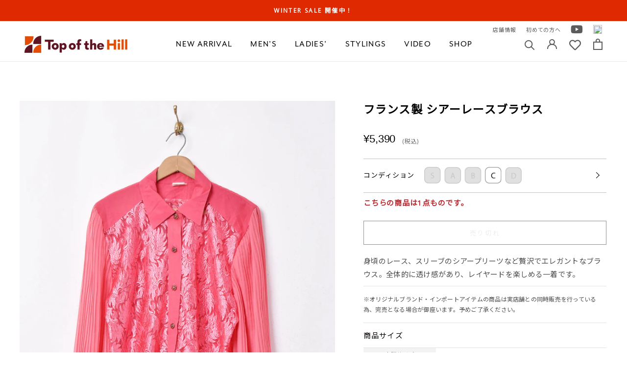

--- FILE ---
content_type: text/html; charset=utf-8
request_url: https://topofthehill.jp/products/boc02t-044
body_size: 54718
content:
<!doctype html>

<html class="no-js" lang="ja">
  <head>
    <meta charset="utf-8"> 
    <meta http-equiv="X-UA-Compatible" content="IE=edge,chrome=1">
    <meta name="viewport" content="width=device-width, initial-scale=1.0, height=device-height, minimum-scale=1.0, maximum-scale=1.0">
    <meta name="theme-color" content="">
    <meta name="format-detection" content="telephone=no">
    <meta name="google-site-verification" content="Ggj4LOYgNQ_uEIoCiVuwA6hqIopl0525ssfpFlunGvM" />
    <title>
      フランス製 シアーレースブラウス &ndash; 古着屋Top of the Hillのネット通販サイト
    </title><meta name="description" content="身頃のレース、スリーブのシアープリーツなど贅沢でエレガントなブラウス。全体的に透け感があり、レイヤードを楽しめる一着です。"><link rel="canonical" href="https://topofthehill.jp/products/boc02t-044"><link rel="shortcut icon" href="//topofthehill.jp/cdn/shop/files/1_2x-8_fcaf1990-6a59-4e12-8061-ee79278a3c04_96x.png?v=1615263452" type="image/png"><meta property="og:type" content="product">
  <meta property="og:title" content="フランス製 シアーレースブラウス"><meta property="og:image" content="http://topofthehill.jp/cdn/shop/products/B03_3424_ea3ba2e0-825b-4dbc-9f36-65364d18d377.jpg?v=1633939029">
    <meta property="og:image:secure_url" content="https://topofthehill.jp/cdn/shop/products/B03_3424_ea3ba2e0-825b-4dbc-9f36-65364d18d377.jpg?v=1633939029">
    <meta property="og:image:width" content="1875">
    <meta property="og:image:height" content="2500"><meta property="product:price:amount" content="5,390">
  <meta property="product:price:currency" content="JPY"><meta property="og:description" content="身頃のレース、スリーブのシアープリーツなど贅沢でエレガントなブラウス。全体的に透け感があり、レイヤードを楽しめる一着です。"><meta property="og:url" content="https://topofthehill.jp/products/boc02t-044">
<meta property="og:site_name" content="Top of the Hill"><meta name="twitter:card" content="summary_large_image"><meta name="twitter:title" content="フランス製 シアーレースブラウス">
  <meta name="twitter:description" content="身頃のレース、スリーブのシアープリーツなど贅沢でエレガントなブラウス。全体的に透け感があり、レイヤードを楽しめる一着です。
">
  <meta name="twitter:image" content="https://topofthehill.jp/cdn/shop/products/B03_3424_ea3ba2e0-825b-4dbc-9f36-65364d18d377_600x600_crop_center.jpg?v=1633939029">
    <style>
  @font-face {
  font-family: Jost;
  font-weight: 400;
  font-style: normal;
  font-display: fallback;
  src: url("//topofthehill.jp/cdn/fonts/jost/jost_n4.d47a1b6347ce4a4c9f437608011273009d91f2b7.woff2") format("woff2"),
       url("//topofthehill.jp/cdn/fonts/jost/jost_n4.791c46290e672b3f85c3d1c651ef2efa3819eadd.woff") format("woff");
}

  @font-face {
  font-family: Poppins;
  font-weight: 300;
  font-style: normal;
  font-display: fallback;
  src: url("//topofthehill.jp/cdn/fonts/poppins/poppins_n3.05f58335c3209cce17da4f1f1ab324ebe2982441.woff2") format("woff2"),
       url("//topofthehill.jp/cdn/fonts/poppins/poppins_n3.6971368e1f131d2c8ff8e3a44a36b577fdda3ff5.woff") format("woff");
}


  @font-face {
  font-family: Poppins;
  font-weight: 400;
  font-style: normal;
  font-display: fallback;
  src: url("//topofthehill.jp/cdn/fonts/poppins/poppins_n4.0ba78fa5af9b0e1a374041b3ceaadf0a43b41362.woff2") format("woff2"),
       url("//topofthehill.jp/cdn/fonts/poppins/poppins_n4.214741a72ff2596839fc9760ee7a770386cf16ca.woff") format("woff");
}

  @font-face {
  font-family: Poppins;
  font-weight: 300;
  font-style: italic;
  font-display: fallback;
  src: url("//topofthehill.jp/cdn/fonts/poppins/poppins_i3.8536b4423050219f608e17f134fe9ea3b01ed890.woff2") format("woff2"),
       url("//topofthehill.jp/cdn/fonts/poppins/poppins_i3.0f4433ada196bcabf726ed78f8e37e0995762f7f.woff") format("woff");
}

  @font-face {
  font-family: Poppins;
  font-weight: 400;
  font-style: italic;
  font-display: fallback;
  src: url("//topofthehill.jp/cdn/fonts/poppins/poppins_i4.846ad1e22474f856bd6b81ba4585a60799a9f5d2.woff2") format("woff2"),
       url("//topofthehill.jp/cdn/fonts/poppins/poppins_i4.56b43284e8b52fc64c1fd271f289a39e8477e9ec.woff") format("woff");
}


  :root {
    --heading-font-family : Jost, sans-serif;
    --heading-font-weight : 400;
    --heading-font-style  : normal;

    --text-font-family : Poppins, sans-serif;
    --text-font-weight : 300;
    --text-font-style  : normal;

    --base-text-font-size   : 15px;
    --default-text-font-size: 14px;--background          : #ffffff;
    --background-rgb      : 255, 255, 255;
    --light-background    : #ffffff;
    --light-background-rgb: 255, 255, 255;
    --heading-color       : #5c5c5c;
    --text-color          : #5c5c5c;
    --text-color-rgb      : 92, 92, 92;
    --text-color-light    : #939393;
    --text-color-light-rgb: 147, 147, 147;
    --link-color          : #323232;
    --link-color-rgb      : 50, 50, 50;
    --border-color        : #e7e7e7;
    --border-color-rgb    : 231, 231, 231;

    --button-background    : #5c5c5c;
    --button-background-rgb: 92, 92, 92;
    --button-text-color    : #ffffff;

    --header-background       : #ffffff;
    --header-heading-color    : #5c5c5c;
    --header-light-text-color : #939393;
    --header-border-color     : #e7e7e7;

    --footer-background    : #ffffff;
    --footer-text-color    : #939393;
    --footer-heading-color : #5c5c5c;
    --footer-border-color  : #efefef;

    --navigation-background      : #ffffff;
    --navigation-background-rgb  : 255, 255, 255;
    --navigation-text-color      : #5c5c5c;
    --navigation-text-color-light: rgba(92, 92, 92, 0.5);
    --navigation-border-color    : rgba(92, 92, 92, 0.25);

    --newsletter-popup-background     : #ffffff;
    --newsletter-popup-text-color     : #1c1b1b;
    --newsletter-popup-text-color-rgb : 28, 27, 27;

    --secondary-elements-background       : #5c5c5c;
    --secondary-elements-background-rgb   : 92, 92, 92;
    --secondary-elements-text-color       : #ffffff;
    --secondary-elements-text-color-light : rgba(255, 255, 255, 0.5);
    --secondary-elements-border-color     : rgba(255, 255, 255, 0.25);

    --product-sale-price-color    : #f94c43;
    --product-sale-price-color-rgb: 249, 76, 67;

    /* Products */

    --horizontal-spacing-four-products-per-row: 20px;
        --horizontal-spacing-two-products-per-row : 20px;

    --vertical-spacing-four-products-per-row: 60px;
        --vertical-spacing-two-products-per-row : 75px;

    /* Animation */
    --drawer-transition-timing: cubic-bezier(0.645, 0.045, 0.355, 1);
    --header-base-height: 80px; /* We set a default for browsers that do not support CSS variables */

    /* Cursors */
    --cursor-zoom-in-svg    : url(//topofthehill.jp/cdn/shop/t/214/assets/cursor-zoom-in.svg?v=122378749701556440601760764107);
    --cursor-zoom-in-2x-svg : url(//topofthehill.jp/cdn/shop/t/214/assets/cursor-zoom-in-2x.svg?v=50835523267676239671760764107);
  }
</style>

<script>
  // IE11 does not have support for CSS variables, so we have to polyfill them
  if (!(((window || {}).CSS || {}).supports && window.CSS.supports('(--a: 0)'))) {
    const script = document.createElement('script');
    script.type = 'text/javascript';
    script.src = 'https://cdn.jsdelivr.net/npm/css-vars-ponyfill@2';
    script.onload = function() {
      cssVars({});
    };

    document.getElementsByTagName('head')[0].appendChild(script);
  }
</script>

    <script>window.performance && window.performance.mark && window.performance.mark('shopify.content_for_header.start');</script><meta name="google-site-verification" content="rMxbmauT3nblNZCnMw2RjDUnSS64rrtKQWk-nsy9cY4">
<meta id="shopify-digital-wallet" name="shopify-digital-wallet" content="/50830246052/digital_wallets/dialog">
<meta name="shopify-checkout-api-token" content="55966e0e97e4dad74be92c1faed36a5e">
<link rel="alternate" type="application/json+oembed" href="https://topofthehill.jp/products/boc02t-044.oembed">
<script async="async" src="/checkouts/internal/preloads.js?locale=ja-JP"></script>
<link rel="preconnect" href="https://shop.app" crossorigin="anonymous">
<script async="async" src="https://shop.app/checkouts/internal/preloads.js?locale=ja-JP&shop_id=50830246052" crossorigin="anonymous"></script>
<script id="apple-pay-shop-capabilities" type="application/json">{"shopId":50830246052,"countryCode":"JP","currencyCode":"JPY","merchantCapabilities":["supports3DS"],"merchantId":"gid:\/\/shopify\/Shop\/50830246052","merchantName":"Top of the Hill","requiredBillingContactFields":["postalAddress","email","phone"],"requiredShippingContactFields":["postalAddress","email","phone"],"shippingType":"shipping","supportedNetworks":["visa","masterCard","amex","jcb","discover"],"total":{"type":"pending","label":"Top of the Hill","amount":"1.00"},"shopifyPaymentsEnabled":true,"supportsSubscriptions":true}</script>
<script id="shopify-features" type="application/json">{"accessToken":"55966e0e97e4dad74be92c1faed36a5e","betas":["rich-media-storefront-analytics"],"domain":"topofthehill.jp","predictiveSearch":false,"shopId":50830246052,"locale":"ja"}</script>
<script>var Shopify = Shopify || {};
Shopify.shop = "topofthehilljp.myshopify.com";
Shopify.locale = "ja";
Shopify.currency = {"active":"JPY","rate":"1.0"};
Shopify.country = "JP";
Shopify.theme = {"name":"shopify-topofthehilljp\/main20251018","id":153491341557,"schema_name":"Prestige","schema_version":"4.12.2","theme_store_id":null,"role":"main"};
Shopify.theme.handle = "null";
Shopify.theme.style = {"id":null,"handle":null};
Shopify.cdnHost = "topofthehill.jp/cdn";
Shopify.routes = Shopify.routes || {};
Shopify.routes.root = "/";</script>
<script type="module">!function(o){(o.Shopify=o.Shopify||{}).modules=!0}(window);</script>
<script>!function(o){function n(){var o=[];function n(){o.push(Array.prototype.slice.apply(arguments))}return n.q=o,n}var t=o.Shopify=o.Shopify||{};t.loadFeatures=n(),t.autoloadFeatures=n()}(window);</script>
<script>
  window.ShopifyPay = window.ShopifyPay || {};
  window.ShopifyPay.apiHost = "shop.app\/pay";
  window.ShopifyPay.redirectState = null;
</script>
<script id="shop-js-analytics" type="application/json">{"pageType":"product"}</script>
<script defer="defer" async type="module" src="//topofthehill.jp/cdn/shopifycloud/shop-js/modules/v2/client.init-shop-cart-sync_0MstufBG.ja.esm.js"></script>
<script defer="defer" async type="module" src="//topofthehill.jp/cdn/shopifycloud/shop-js/modules/v2/chunk.common_jll-23Z1.esm.js"></script>
<script defer="defer" async type="module" src="//topofthehill.jp/cdn/shopifycloud/shop-js/modules/v2/chunk.modal_HXih6-AF.esm.js"></script>
<script type="module">
  await import("//topofthehill.jp/cdn/shopifycloud/shop-js/modules/v2/client.init-shop-cart-sync_0MstufBG.ja.esm.js");
await import("//topofthehill.jp/cdn/shopifycloud/shop-js/modules/v2/chunk.common_jll-23Z1.esm.js");
await import("//topofthehill.jp/cdn/shopifycloud/shop-js/modules/v2/chunk.modal_HXih6-AF.esm.js");

  window.Shopify.SignInWithShop?.initShopCartSync?.({"fedCMEnabled":true,"windoidEnabled":true});

</script>
<script>
  window.Shopify = window.Shopify || {};
  if (!window.Shopify.featureAssets) window.Shopify.featureAssets = {};
  window.Shopify.featureAssets['shop-js'] = {"shop-cart-sync":["modules/v2/client.shop-cart-sync_DN7iwvRY.ja.esm.js","modules/v2/chunk.common_jll-23Z1.esm.js","modules/v2/chunk.modal_HXih6-AF.esm.js"],"init-fed-cm":["modules/v2/client.init-fed-cm_DmZOWWut.ja.esm.js","modules/v2/chunk.common_jll-23Z1.esm.js","modules/v2/chunk.modal_HXih6-AF.esm.js"],"shop-cash-offers":["modules/v2/client.shop-cash-offers_HFfvn_Gz.ja.esm.js","modules/v2/chunk.common_jll-23Z1.esm.js","modules/v2/chunk.modal_HXih6-AF.esm.js"],"shop-login-button":["modules/v2/client.shop-login-button_BVN3pvk0.ja.esm.js","modules/v2/chunk.common_jll-23Z1.esm.js","modules/v2/chunk.modal_HXih6-AF.esm.js"],"pay-button":["modules/v2/client.pay-button_CyS_4GVi.ja.esm.js","modules/v2/chunk.common_jll-23Z1.esm.js","modules/v2/chunk.modal_HXih6-AF.esm.js"],"shop-button":["modules/v2/client.shop-button_zh22db91.ja.esm.js","modules/v2/chunk.common_jll-23Z1.esm.js","modules/v2/chunk.modal_HXih6-AF.esm.js"],"avatar":["modules/v2/client.avatar_BTnouDA3.ja.esm.js"],"init-windoid":["modules/v2/client.init-windoid_BlVJIuJ5.ja.esm.js","modules/v2/chunk.common_jll-23Z1.esm.js","modules/v2/chunk.modal_HXih6-AF.esm.js"],"init-shop-for-new-customer-accounts":["modules/v2/client.init-shop-for-new-customer-accounts_BqzwtUK7.ja.esm.js","modules/v2/client.shop-login-button_BVN3pvk0.ja.esm.js","modules/v2/chunk.common_jll-23Z1.esm.js","modules/v2/chunk.modal_HXih6-AF.esm.js"],"init-shop-email-lookup-coordinator":["modules/v2/client.init-shop-email-lookup-coordinator_DKDv3hKi.ja.esm.js","modules/v2/chunk.common_jll-23Z1.esm.js","modules/v2/chunk.modal_HXih6-AF.esm.js"],"init-shop-cart-sync":["modules/v2/client.init-shop-cart-sync_0MstufBG.ja.esm.js","modules/v2/chunk.common_jll-23Z1.esm.js","modules/v2/chunk.modal_HXih6-AF.esm.js"],"shop-toast-manager":["modules/v2/client.shop-toast-manager_BkVvTGW3.ja.esm.js","modules/v2/chunk.common_jll-23Z1.esm.js","modules/v2/chunk.modal_HXih6-AF.esm.js"],"init-customer-accounts":["modules/v2/client.init-customer-accounts_CZbUHFPX.ja.esm.js","modules/v2/client.shop-login-button_BVN3pvk0.ja.esm.js","modules/v2/chunk.common_jll-23Z1.esm.js","modules/v2/chunk.modal_HXih6-AF.esm.js"],"init-customer-accounts-sign-up":["modules/v2/client.init-customer-accounts-sign-up_C0QA8nCd.ja.esm.js","modules/v2/client.shop-login-button_BVN3pvk0.ja.esm.js","modules/v2/chunk.common_jll-23Z1.esm.js","modules/v2/chunk.modal_HXih6-AF.esm.js"],"shop-follow-button":["modules/v2/client.shop-follow-button_CSkbpFfm.ja.esm.js","modules/v2/chunk.common_jll-23Z1.esm.js","modules/v2/chunk.modal_HXih6-AF.esm.js"],"checkout-modal":["modules/v2/client.checkout-modal_rYdHFJTE.ja.esm.js","modules/v2/chunk.common_jll-23Z1.esm.js","modules/v2/chunk.modal_HXih6-AF.esm.js"],"shop-login":["modules/v2/client.shop-login_DeXIozZF.ja.esm.js","modules/v2/chunk.common_jll-23Z1.esm.js","modules/v2/chunk.modal_HXih6-AF.esm.js"],"lead-capture":["modules/v2/client.lead-capture_DGEoeVgo.ja.esm.js","modules/v2/chunk.common_jll-23Z1.esm.js","modules/v2/chunk.modal_HXih6-AF.esm.js"],"payment-terms":["modules/v2/client.payment-terms_BXPcfuME.ja.esm.js","modules/v2/chunk.common_jll-23Z1.esm.js","modules/v2/chunk.modal_HXih6-AF.esm.js"]};
</script>
<script>(function() {
  var isLoaded = false;
  function asyncLoad() {
    if (isLoaded) return;
    isLoaded = true;
    var urls = ["https:\/\/instafeed.nfcube.com\/cdn\/5ed72a881d51fb1c806dbe1e5d7f1360.js?shop=topofthehilljp.myshopify.com","https:\/\/static.dla.group\/dm-timer.js?shop=topofthehilljp.myshopify.com","https:\/\/cdn.rebuyengine.com\/onsite\/js\/rebuy.js?shop=topofthehilljp.myshopify.com","https:\/\/searchanise-ef84.kxcdn.com\/widgets\/shopify\/init.js?a=3C0P8O5q4A\u0026shop=topofthehilljp.myshopify.com"];
    for (var i = 0; i < urls.length; i++) {
      var s = document.createElement('script');
      s.type = 'text/javascript';
      s.async = true;
      s.src = urls[i];
      var x = document.getElementsByTagName('script')[0];
      x.parentNode.insertBefore(s, x);
    }
  };
  if(window.attachEvent) {
    window.attachEvent('onload', asyncLoad);
  } else {
    window.addEventListener('load', asyncLoad, false);
  }
})();</script>
<script id="__st">var __st={"a":50830246052,"offset":32400,"reqid":"5d8723ae-31be-4abb-b849-2f0cc56ce18b-1769202951","pageurl":"topofthehill.jp\/products\/boc02t-044","u":"7ec2651e483c","p":"product","rtyp":"product","rid":7047983825060};</script>
<script>window.ShopifyPaypalV4VisibilityTracking = true;</script>
<script id="captcha-bootstrap">!function(){'use strict';const t='contact',e='account',n='new_comment',o=[[t,t],['blogs',n],['comments',n],[t,'customer']],c=[[e,'customer_login'],[e,'guest_login'],[e,'recover_customer_password'],[e,'create_customer']],r=t=>t.map((([t,e])=>`form[action*='/${t}']:not([data-nocaptcha='true']) input[name='form_type'][value='${e}']`)).join(','),a=t=>()=>t?[...document.querySelectorAll(t)].map((t=>t.form)):[];function s(){const t=[...o],e=r(t);return a(e)}const i='password',u='form_key',d=['recaptcha-v3-token','g-recaptcha-response','h-captcha-response',i],f=()=>{try{return window.sessionStorage}catch{return}},m='__shopify_v',_=t=>t.elements[u];function p(t,e,n=!1){try{const o=window.sessionStorage,c=JSON.parse(o.getItem(e)),{data:r}=function(t){const{data:e,action:n}=t;return t[m]||n?{data:e,action:n}:{data:t,action:n}}(c);for(const[e,n]of Object.entries(r))t.elements[e]&&(t.elements[e].value=n);n&&o.removeItem(e)}catch(o){console.error('form repopulation failed',{error:o})}}const l='form_type',E='cptcha';function T(t){t.dataset[E]=!0}const w=window,h=w.document,L='Shopify',v='ce_forms',y='captcha';let A=!1;((t,e)=>{const n=(g='f06e6c50-85a8-45c8-87d0-21a2b65856fe',I='https://cdn.shopify.com/shopifycloud/storefront-forms-hcaptcha/ce_storefront_forms_captcha_hcaptcha.v1.5.2.iife.js',D={infoText:'hCaptchaによる保護',privacyText:'プライバシー',termsText:'利用規約'},(t,e,n)=>{const o=w[L][v],c=o.bindForm;if(c)return c(t,g,e,D).then(n);var r;o.q.push([[t,g,e,D],n]),r=I,A||(h.body.append(Object.assign(h.createElement('script'),{id:'captcha-provider',async:!0,src:r})),A=!0)});var g,I,D;w[L]=w[L]||{},w[L][v]=w[L][v]||{},w[L][v].q=[],w[L][y]=w[L][y]||{},w[L][y].protect=function(t,e){n(t,void 0,e),T(t)},Object.freeze(w[L][y]),function(t,e,n,w,h,L){const[v,y,A,g]=function(t,e,n){const i=e?o:[],u=t?c:[],d=[...i,...u],f=r(d),m=r(i),_=r(d.filter((([t,e])=>n.includes(e))));return[a(f),a(m),a(_),s()]}(w,h,L),I=t=>{const e=t.target;return e instanceof HTMLFormElement?e:e&&e.form},D=t=>v().includes(t);t.addEventListener('submit',(t=>{const e=I(t);if(!e)return;const n=D(e)&&!e.dataset.hcaptchaBound&&!e.dataset.recaptchaBound,o=_(e),c=g().includes(e)&&(!o||!o.value);(n||c)&&t.preventDefault(),c&&!n&&(function(t){try{if(!f())return;!function(t){const e=f();if(!e)return;const n=_(t);if(!n)return;const o=n.value;o&&e.removeItem(o)}(t);const e=Array.from(Array(32),(()=>Math.random().toString(36)[2])).join('');!function(t,e){_(t)||t.append(Object.assign(document.createElement('input'),{type:'hidden',name:u})),t.elements[u].value=e}(t,e),function(t,e){const n=f();if(!n)return;const o=[...t.querySelectorAll(`input[type='${i}']`)].map((({name:t})=>t)),c=[...d,...o],r={};for(const[a,s]of new FormData(t).entries())c.includes(a)||(r[a]=s);n.setItem(e,JSON.stringify({[m]:1,action:t.action,data:r}))}(t,e)}catch(e){console.error('failed to persist form',e)}}(e),e.submit())}));const S=(t,e)=>{t&&!t.dataset[E]&&(n(t,e.some((e=>e===t))),T(t))};for(const o of['focusin','change'])t.addEventListener(o,(t=>{const e=I(t);D(e)&&S(e,y())}));const B=e.get('form_key'),M=e.get(l),P=B&&M;t.addEventListener('DOMContentLoaded',(()=>{const t=y();if(P)for(const e of t)e.elements[l].value===M&&p(e,B);[...new Set([...A(),...v().filter((t=>'true'===t.dataset.shopifyCaptcha))])].forEach((e=>S(e,t)))}))}(h,new URLSearchParams(w.location.search),n,t,e,['guest_login'])})(!0,!0)}();</script>
<script integrity="sha256-4kQ18oKyAcykRKYeNunJcIwy7WH5gtpwJnB7kiuLZ1E=" data-source-attribution="shopify.loadfeatures" defer="defer" src="//topofthehill.jp/cdn/shopifycloud/storefront/assets/storefront/load_feature-a0a9edcb.js" crossorigin="anonymous"></script>
<script crossorigin="anonymous" defer="defer" src="//topofthehill.jp/cdn/shopifycloud/storefront/assets/shopify_pay/storefront-65b4c6d7.js?v=20250812"></script>
<script data-source-attribution="shopify.dynamic_checkout.dynamic.init">var Shopify=Shopify||{};Shopify.PaymentButton=Shopify.PaymentButton||{isStorefrontPortableWallets:!0,init:function(){window.Shopify.PaymentButton.init=function(){};var t=document.createElement("script");t.src="https://topofthehill.jp/cdn/shopifycloud/portable-wallets/latest/portable-wallets.ja.js",t.type="module",document.head.appendChild(t)}};
</script>
<script data-source-attribution="shopify.dynamic_checkout.buyer_consent">
  function portableWalletsHideBuyerConsent(e){var t=document.getElementById("shopify-buyer-consent"),n=document.getElementById("shopify-subscription-policy-button");t&&n&&(t.classList.add("hidden"),t.setAttribute("aria-hidden","true"),n.removeEventListener("click",e))}function portableWalletsShowBuyerConsent(e){var t=document.getElementById("shopify-buyer-consent"),n=document.getElementById("shopify-subscription-policy-button");t&&n&&(t.classList.remove("hidden"),t.removeAttribute("aria-hidden"),n.addEventListener("click",e))}window.Shopify?.PaymentButton&&(window.Shopify.PaymentButton.hideBuyerConsent=portableWalletsHideBuyerConsent,window.Shopify.PaymentButton.showBuyerConsent=portableWalletsShowBuyerConsent);
</script>
<script data-source-attribution="shopify.dynamic_checkout.cart.bootstrap">document.addEventListener("DOMContentLoaded",(function(){function t(){return document.querySelector("shopify-accelerated-checkout-cart, shopify-accelerated-checkout")}if(t())Shopify.PaymentButton.init();else{new MutationObserver((function(e,n){t()&&(Shopify.PaymentButton.init(),n.disconnect())})).observe(document.body,{childList:!0,subtree:!0})}}));
</script>
<link id="shopify-accelerated-checkout-styles" rel="stylesheet" media="screen" href="https://topofthehill.jp/cdn/shopifycloud/portable-wallets/latest/accelerated-checkout-backwards-compat.css" crossorigin="anonymous">
<style id="shopify-accelerated-checkout-cart">
        #shopify-buyer-consent {
  margin-top: 1em;
  display: inline-block;
  width: 100%;
}

#shopify-buyer-consent.hidden {
  display: none;
}

#shopify-subscription-policy-button {
  background: none;
  border: none;
  padding: 0;
  text-decoration: underline;
  font-size: inherit;
  cursor: pointer;
}

#shopify-subscription-policy-button::before {
  box-shadow: none;
}

      </style>

<script>window.performance && window.performance.mark && window.performance.mark('shopify.content_for_header.end');</script>

    <link rel="stylesheet" href="//topofthehill.jp/cdn/shop/t/214/assets/theme.css?v=106956270165340212551760764014">
    <link rel="stylesheet" href="//topofthehill.jp/cdn/shop/t/214/assets/custom.min.css?v=16375173392642704241760763317">
    <link rel="preconnect" href="https://fonts.gstatic.com">
    <link href="https://fonts.googleapis.com/css2?family=Noto+Sans+JP&family=Open+Sans&display=swap" rel="stylesheet">
    <link href="https://use.fontawesome.com/releases/v5.6.1/css/all.css" rel="stylesheet">
    <link href="https://use.typekit.net/vul6zuh.css" rel="stylesheet">

    <script>// This allows to expose several variables to the global scope, to be used in scripts
      window.theme = {
        pageType: "product",
        moneyFormat: "¥{{amount_no_decimals}}",
        moneyWithCurrencyFormat: "¥{{amount_no_decimals}} JPY",
        productImageSize: "natural",
        searchMode: "product,article",
        showPageTransition: false,
        showElementStaggering: true,
        showImageZooming: true
      };

      window.routes = {
        rootUrl: "\/",
        rootUrlWithoutSlash: '',
        cartUrl: "\/cart",
        cartAddUrl: "\/cart\/add",
        cartChangeUrl: "\/cart\/change",
        searchUrl: "\/search",
        productRecommendationsUrl: "\/recommendations\/products"
      };

      window.languages = {
        cartAddNote: "備考欄",
        cartEditNote: "注文メモを変更",
        productImageLoadingError: "この画像を読み込めませんでした。 ページをリロードしてください。",
        productFormAddToCart: "カートに追加する",
        productFormUnavailable: "お取り扱いできません",
        productFormSoldOut: "売り切れ",
        shippingEstimatorOneResult: "1つのオプションが利用可能：",
        shippingEstimatorMoreResults: "{{count}}つのオプションが利用可能：",
        shippingEstimatorNoResults: "配送が見つかりませんでした"
      };

      window.lazySizesConfig = {
        loadHidden: false,
        hFac: 0.5,
        expFactor: 2,
        ricTimeout: 150,
        lazyClass: 'Image--lazyLoad',
        loadingClass: 'Image--lazyLoading',
        loadedClass: 'Image--lazyLoaded'
      };

      document.documentElement.className = document.documentElement.className.replace('no-js', 'js');
      document.documentElement.style.setProperty('--window-height', window.innerHeight + 'px');

      // We do a quick detection of some features (we could use Modernizr but for so little...)
      (function() {
        document.documentElement.className += ((window.CSS && window.CSS.supports('(position: sticky) or (position: -webkit-sticky)')) ? ' supports-sticky' : ' no-supports-sticky');
        document.documentElement.className += (window.matchMedia('(-moz-touch-enabled: 1), (hover: none)')).matches ? ' no-supports-hover' : ' supports-hover';
      }());
    </script>

    <script src="//topofthehill.jp/cdn/shop/t/214/assets/lazysizes.min.js?v=174358363404432586981760764012" async></script><script src="https://polyfill-fastly.net/v3/polyfill.min.js?unknown=polyfill&features=fetch,Element.prototype.closest,Element.prototype.remove,Element.prototype.classList,Array.prototype.includes,Array.prototype.fill,Object.assign,CustomEvent,IntersectionObserver,IntersectionObserverEntry,URL" defer></script>
    <script src="//topofthehill.jp/cdn/shop/t/214/assets/libs.min.js?v=26178543184394469741760764012" defer></script>
    <script src="//topofthehill.jp/cdn/shop/t/214/assets/theme.min.js?v=3211174084529572291760764015" defer></script>
    <script src="//topofthehill.jp/cdn/shop/t/214/assets/custom.js?v=183944157590872491501760763317" defer></script>

    <script>
      (function () {
        window.onpageshow = function() {
          if (window.theme.showPageTransition) {
            var pageTransition = document.querySelector('.PageTransition');

            if (pageTransition) {
              pageTransition.style.visibility = 'visible';
              pageTransition.style.opacity = '0';
            }
          }

          // When the page is loaded from the cache, we have to reload the cart content
          document.documentElement.dispatchEvent(new CustomEvent('cart:refresh', {
            bubbles: true
          }));
        };
      })();
    </script>


    
  <script type="application/ld+json">
  {
    "@context": "http://schema.org",
    "@type": "Product",
    "offers": [{
          "@type": "Offer",
          "name": "Default Title",
          "availability":"https://schema.org/OutOfStock",
          "price": 5390.0,
          "priceCurrency": "JPY",
          "priceValidUntil": "2026-02-03","url": "/products/boc02t-044?variant=41251983949988"
        }
],
      "gtin13": "2221180049001",
      "productId": "2221180049001",
    "brand": {
      "name": "topofthehilljp"
    },
    "name": "フランス製 シアーレースブラウス",
    "description": "身頃のレース、スリーブのシアープリーツなど贅沢でエレガントなブラウス。全体的に透け感があり、レイヤードを楽しめる一着です。\n",
    "category": "custom",
    "url": "/products/boc02t-044",
    "sku": null,
    "image": {
      "@type": "ImageObject",
      "url": "https://topofthehill.jp/cdn/shop/products/B03_3424_ea3ba2e0-825b-4dbc-9f36-65364d18d377_1024x.jpg?v=1633939029",
      "image": "https://topofthehill.jp/cdn/shop/products/B03_3424_ea3ba2e0-825b-4dbc-9f36-65364d18d377_1024x.jpg?v=1633939029",
      "name": "フランス製 シアーレースブラウス",
      "width": "1024",
      "height": "1024"
    }
  }
  </script>



  <script type="application/ld+json">
  {
    "@context": "http://schema.org",
    "@type": "BreadcrumbList",
  "itemListElement": [{
      "@type": "ListItem",
      "position": 1,
      "name": "Translation missing: ja.general.breadcrumb.home",
      "item": "https://topofthehill.jp"
    },{
          "@type": "ListItem",
          "position": 2,
          "name": "フランス製 シアーレースブラウス",
          "item": "https://topofthehill.jp/products/boc02t-044"
        }]
  }
  </script>

  <!--Gem_Page_Header_Script-->
    


<!--End_Gem_Page_Header_Script-->
<!-- Global site tag (gtag.js) - Google Analytics -->
<script async src="https://www.googletagmanager.com/gtag/js?id=G-HJPK70LNJT"></script>
<script>
  window.dataLayer = window.dataLayer || [];
  function gtag(){dataLayer.push(arguments);}
  gtag('js', new Date());

  gtag('config', 'G-HJPK70LNJT');
  gtag('config', 'AW-10884725876'); // Google Shopping App Purchase
</script>
<!-- [start]Google dynamic remarketing -->
<script>
    gtag('event', 'page_view', {
      'send_to': 'AW-10884725876',
      'value': '5390',
      'items': [{
      'id': 'shopify_JP_7047983825060_',
        'google_business_vertical': 'retail'
      }]
    });
</script>
<!-- [/end]Google dynamic remarketing -->
    <script type="text/javascript">
    (function(c,l,a,r,i,t,y){
        c[a]=c[a]||function(){(c[a].q=c[a].q||[]).push(arguments)};
        t=l.createElement(r);t.async=1;t.src="https://www.clarity.ms/tag/"+i;
        y=l.getElementsByTagName(r)[0];y.parentNode.insertBefore(t,y);
    })(window, document, "clarity", "script", "c2v9n60r6h");
</script>


<!-- BEGIN app block: shopify://apps/klaviyo-email-marketing-sms/blocks/klaviyo-onsite-embed/2632fe16-c075-4321-a88b-50b567f42507 -->












  <script async src="https://static.klaviyo.com/onsite/js/TayRn3/klaviyo.js?company_id=TayRn3"></script>
  <script>!function(){if(!window.klaviyo){window._klOnsite=window._klOnsite||[];try{window.klaviyo=new Proxy({},{get:function(n,i){return"push"===i?function(){var n;(n=window._klOnsite).push.apply(n,arguments)}:function(){for(var n=arguments.length,o=new Array(n),w=0;w<n;w++)o[w]=arguments[w];var t="function"==typeof o[o.length-1]?o.pop():void 0,e=new Promise((function(n){window._klOnsite.push([i].concat(o,[function(i){t&&t(i),n(i)}]))}));return e}}})}catch(n){window.klaviyo=window.klaviyo||[],window.klaviyo.push=function(){var n;(n=window._klOnsite).push.apply(n,arguments)}}}}();</script>

  
    <script id="viewed_product">
      if (item == null) {
        var _learnq = _learnq || [];

        var MetafieldReviews = null
        var MetafieldYotpoRating = null
        var MetafieldYotpoCount = null
        var MetafieldLooxRating = null
        var MetafieldLooxCount = null
        var okendoProduct = null
        var okendoProductReviewCount = null
        var okendoProductReviewAverageValue = null
        try {
          // The following fields are used for Customer Hub recently viewed in order to add reviews.
          // This information is not part of __kla_viewed. Instead, it is part of __kla_viewed_reviewed_items
          MetafieldReviews = {};
          MetafieldYotpoRating = null
          MetafieldYotpoCount = null
          MetafieldLooxRating = null
          MetafieldLooxCount = null

          okendoProduct = null
          // If the okendo metafield is not legacy, it will error, which then requires the new json formatted data
          if (okendoProduct && 'error' in okendoProduct) {
            okendoProduct = null
          }
          okendoProductReviewCount = okendoProduct ? okendoProduct.reviewCount : null
          okendoProductReviewAverageValue = okendoProduct ? okendoProduct.reviewAverageValue : null
        } catch (error) {
          console.error('Error in Klaviyo onsite reviews tracking:', error);
        }

        var item = {
          Name: "フランス製 シアーレースブラウス",
          ProductID: 7047983825060,
          Categories: ["LADIES'","【Color Blouse】","【See-through】","【Tulle Item】","レディーストップス","レディース長袖シャツ","長袖シャツ（UNI）"],
          ImageURL: "https://topofthehill.jp/cdn/shop/products/B03_3424_ea3ba2e0-825b-4dbc-9f36-65364d18d377_grande.jpg?v=1633939029",
          URL: "https://topofthehill.jp/products/boc02t-044",
          Brand: "topofthehilljp",
          Price: "¥5,390",
          Value: "5,390",
          CompareAtPrice: "¥5,390"
        };
        _learnq.push(['track', 'Viewed Product', item]);
        _learnq.push(['trackViewedItem', {
          Title: item.Name,
          ItemId: item.ProductID,
          Categories: item.Categories,
          ImageUrl: item.ImageURL,
          Url: item.URL,
          Metadata: {
            Brand: item.Brand,
            Price: item.Price,
            Value: item.Value,
            CompareAtPrice: item.CompareAtPrice
          },
          metafields:{
            reviews: MetafieldReviews,
            yotpo:{
              rating: MetafieldYotpoRating,
              count: MetafieldYotpoCount,
            },
            loox:{
              rating: MetafieldLooxRating,
              count: MetafieldLooxCount,
            },
            okendo: {
              rating: okendoProductReviewAverageValue,
              count: okendoProductReviewCount,
            }
          }
        }]);
      }
    </script>
  




  <script>
    window.klaviyoReviewsProductDesignMode = false
  </script>







<!-- END app block --><script src="https://cdn.shopify.com/extensions/019bec76-bf04-75b3-9131-34827afe520d/smile-io-275/assets/smile-loader.js" type="text/javascript" defer="defer"></script>
<script src="https://cdn.shopify.com/extensions/019bec07-88cf-781e-9102-f5f8ea30a972/wishlist-shopify-app-638/assets/wishlistcollections.js" type="text/javascript" defer="defer"></script>
<link href="https://cdn.shopify.com/extensions/019bec07-88cf-781e-9102-f5f8ea30a972/wishlist-shopify-app-638/assets/wishlistcollections.css" rel="stylesheet" type="text/css" media="all">
<link href="https://monorail-edge.shopifysvc.com" rel="dns-prefetch">
<script>(function(){if ("sendBeacon" in navigator && "performance" in window) {try {var session_token_from_headers = performance.getEntriesByType('navigation')[0].serverTiming.find(x => x.name == '_s').description;} catch {var session_token_from_headers = undefined;}var session_cookie_matches = document.cookie.match(/_shopify_s=([^;]*)/);var session_token_from_cookie = session_cookie_matches && session_cookie_matches.length === 2 ? session_cookie_matches[1] : "";var session_token = session_token_from_headers || session_token_from_cookie || "";function handle_abandonment_event(e) {var entries = performance.getEntries().filter(function(entry) {return /monorail-edge.shopifysvc.com/.test(entry.name);});if (!window.abandonment_tracked && entries.length === 0) {window.abandonment_tracked = true;var currentMs = Date.now();var navigation_start = performance.timing.navigationStart;var payload = {shop_id: 50830246052,url: window.location.href,navigation_start,duration: currentMs - navigation_start,session_token,page_type: "product"};window.navigator.sendBeacon("https://monorail-edge.shopifysvc.com/v1/produce", JSON.stringify({schema_id: "online_store_buyer_site_abandonment/1.1",payload: payload,metadata: {event_created_at_ms: currentMs,event_sent_at_ms: currentMs}}));}}window.addEventListener('pagehide', handle_abandonment_event);}}());</script>
<script id="web-pixels-manager-setup">(function e(e,d,r,n,o){if(void 0===o&&(o={}),!Boolean(null===(a=null===(i=window.Shopify)||void 0===i?void 0:i.analytics)||void 0===a?void 0:a.replayQueue)){var i,a;window.Shopify=window.Shopify||{};var t=window.Shopify;t.analytics=t.analytics||{};var s=t.analytics;s.replayQueue=[],s.publish=function(e,d,r){return s.replayQueue.push([e,d,r]),!0};try{self.performance.mark("wpm:start")}catch(e){}var l=function(){var e={modern:/Edge?\/(1{2}[4-9]|1[2-9]\d|[2-9]\d{2}|\d{4,})\.\d+(\.\d+|)|Firefox\/(1{2}[4-9]|1[2-9]\d|[2-9]\d{2}|\d{4,})\.\d+(\.\d+|)|Chrom(ium|e)\/(9{2}|\d{3,})\.\d+(\.\d+|)|(Maci|X1{2}).+ Version\/(15\.\d+|(1[6-9]|[2-9]\d|\d{3,})\.\d+)([,.]\d+|)( \(\w+\)|)( Mobile\/\w+|) Safari\/|Chrome.+OPR\/(9{2}|\d{3,})\.\d+\.\d+|(CPU[ +]OS|iPhone[ +]OS|CPU[ +]iPhone|CPU IPhone OS|CPU iPad OS)[ +]+(15[._]\d+|(1[6-9]|[2-9]\d|\d{3,})[._]\d+)([._]\d+|)|Android:?[ /-](13[3-9]|1[4-9]\d|[2-9]\d{2}|\d{4,})(\.\d+|)(\.\d+|)|Android.+Firefox\/(13[5-9]|1[4-9]\d|[2-9]\d{2}|\d{4,})\.\d+(\.\d+|)|Android.+Chrom(ium|e)\/(13[3-9]|1[4-9]\d|[2-9]\d{2}|\d{4,})\.\d+(\.\d+|)|SamsungBrowser\/([2-9]\d|\d{3,})\.\d+/,legacy:/Edge?\/(1[6-9]|[2-9]\d|\d{3,})\.\d+(\.\d+|)|Firefox\/(5[4-9]|[6-9]\d|\d{3,})\.\d+(\.\d+|)|Chrom(ium|e)\/(5[1-9]|[6-9]\d|\d{3,})\.\d+(\.\d+|)([\d.]+$|.*Safari\/(?![\d.]+ Edge\/[\d.]+$))|(Maci|X1{2}).+ Version\/(10\.\d+|(1[1-9]|[2-9]\d|\d{3,})\.\d+)([,.]\d+|)( \(\w+\)|)( Mobile\/\w+|) Safari\/|Chrome.+OPR\/(3[89]|[4-9]\d|\d{3,})\.\d+\.\d+|(CPU[ +]OS|iPhone[ +]OS|CPU[ +]iPhone|CPU IPhone OS|CPU iPad OS)[ +]+(10[._]\d+|(1[1-9]|[2-9]\d|\d{3,})[._]\d+)([._]\d+|)|Android:?[ /-](13[3-9]|1[4-9]\d|[2-9]\d{2}|\d{4,})(\.\d+|)(\.\d+|)|Mobile Safari.+OPR\/([89]\d|\d{3,})\.\d+\.\d+|Android.+Firefox\/(13[5-9]|1[4-9]\d|[2-9]\d{2}|\d{4,})\.\d+(\.\d+|)|Android.+Chrom(ium|e)\/(13[3-9]|1[4-9]\d|[2-9]\d{2}|\d{4,})\.\d+(\.\d+|)|Android.+(UC? ?Browser|UCWEB|U3)[ /]?(15\.([5-9]|\d{2,})|(1[6-9]|[2-9]\d|\d{3,})\.\d+)\.\d+|SamsungBrowser\/(5\.\d+|([6-9]|\d{2,})\.\d+)|Android.+MQ{2}Browser\/(14(\.(9|\d{2,})|)|(1[5-9]|[2-9]\d|\d{3,})(\.\d+|))(\.\d+|)|K[Aa][Ii]OS\/(3\.\d+|([4-9]|\d{2,})\.\d+)(\.\d+|)/},d=e.modern,r=e.legacy,n=navigator.userAgent;return n.match(d)?"modern":n.match(r)?"legacy":"unknown"}(),u="modern"===l?"modern":"legacy",c=(null!=n?n:{modern:"",legacy:""})[u],f=function(e){return[e.baseUrl,"/wpm","/b",e.hashVersion,"modern"===e.buildTarget?"m":"l",".js"].join("")}({baseUrl:d,hashVersion:r,buildTarget:u}),m=function(e){var d=e.version,r=e.bundleTarget,n=e.surface,o=e.pageUrl,i=e.monorailEndpoint;return{emit:function(e){var a=e.status,t=e.errorMsg,s=(new Date).getTime(),l=JSON.stringify({metadata:{event_sent_at_ms:s},events:[{schema_id:"web_pixels_manager_load/3.1",payload:{version:d,bundle_target:r,page_url:o,status:a,surface:n,error_msg:t},metadata:{event_created_at_ms:s}}]});if(!i)return console&&console.warn&&console.warn("[Web Pixels Manager] No Monorail endpoint provided, skipping logging."),!1;try{return self.navigator.sendBeacon.bind(self.navigator)(i,l)}catch(e){}var u=new XMLHttpRequest;try{return u.open("POST",i,!0),u.setRequestHeader("Content-Type","text/plain"),u.send(l),!0}catch(e){return console&&console.warn&&console.warn("[Web Pixels Manager] Got an unhandled error while logging to Monorail."),!1}}}}({version:r,bundleTarget:l,surface:e.surface,pageUrl:self.location.href,monorailEndpoint:e.monorailEndpoint});try{o.browserTarget=l,function(e){var d=e.src,r=e.async,n=void 0===r||r,o=e.onload,i=e.onerror,a=e.sri,t=e.scriptDataAttributes,s=void 0===t?{}:t,l=document.createElement("script"),u=document.querySelector("head"),c=document.querySelector("body");if(l.async=n,l.src=d,a&&(l.integrity=a,l.crossOrigin="anonymous"),s)for(var f in s)if(Object.prototype.hasOwnProperty.call(s,f))try{l.dataset[f]=s[f]}catch(e){}if(o&&l.addEventListener("load",o),i&&l.addEventListener("error",i),u)u.appendChild(l);else{if(!c)throw new Error("Did not find a head or body element to append the script");c.appendChild(l)}}({src:f,async:!0,onload:function(){if(!function(){var e,d;return Boolean(null===(d=null===(e=window.Shopify)||void 0===e?void 0:e.analytics)||void 0===d?void 0:d.initialized)}()){var d=window.webPixelsManager.init(e)||void 0;if(d){var r=window.Shopify.analytics;r.replayQueue.forEach((function(e){var r=e[0],n=e[1],o=e[2];d.publishCustomEvent(r,n,o)})),r.replayQueue=[],r.publish=d.publishCustomEvent,r.visitor=d.visitor,r.initialized=!0}}},onerror:function(){return m.emit({status:"failed",errorMsg:"".concat(f," has failed to load")})},sri:function(e){var d=/^sha384-[A-Za-z0-9+/=]+$/;return"string"==typeof e&&d.test(e)}(c)?c:"",scriptDataAttributes:o}),m.emit({status:"loading"})}catch(e){m.emit({status:"failed",errorMsg:(null==e?void 0:e.message)||"Unknown error"})}}})({shopId: 50830246052,storefrontBaseUrl: "https://topofthehill.jp",extensionsBaseUrl: "https://extensions.shopifycdn.com/cdn/shopifycloud/web-pixels-manager",monorailEndpoint: "https://monorail-edge.shopifysvc.com/unstable/produce_batch",surface: "storefront-renderer",enabledBetaFlags: ["2dca8a86"],webPixelsConfigList: [{"id":"1691517173","configuration":"{\"accountID\":\"TayRn3\",\"webPixelConfig\":\"eyJlbmFibGVBZGRlZFRvQ2FydEV2ZW50cyI6IHRydWV9\"}","eventPayloadVersion":"v1","runtimeContext":"STRICT","scriptVersion":"524f6c1ee37bacdca7657a665bdca589","type":"APP","apiClientId":123074,"privacyPurposes":["ANALYTICS","MARKETING"],"dataSharingAdjustments":{"protectedCustomerApprovalScopes":["read_customer_address","read_customer_email","read_customer_name","read_customer_personal_data","read_customer_phone"]}},{"id":"982909173","configuration":"{\"swymApiEndpoint\":\"https:\/\/swymstore-v3free-01.swymrelay.com\",\"swymTier\":\"v3free-01\"}","eventPayloadVersion":"v1","runtimeContext":"STRICT","scriptVersion":"5b6f6917e306bc7f24523662663331c0","type":"APP","apiClientId":1350849,"privacyPurposes":["ANALYTICS","MARKETING","PREFERENCES"],"dataSharingAdjustments":{"protectedCustomerApprovalScopes":["read_customer_email","read_customer_name","read_customer_personal_data","read_customer_phone"]}},{"id":"580387061","configuration":"{\"apiKey\":\"3C0P8O5q4A\", \"host\":\"searchserverapi.com\"}","eventPayloadVersion":"v1","runtimeContext":"STRICT","scriptVersion":"5559ea45e47b67d15b30b79e7c6719da","type":"APP","apiClientId":578825,"privacyPurposes":["ANALYTICS"],"dataSharingAdjustments":{"protectedCustomerApprovalScopes":["read_customer_personal_data"]}},{"id":"512983285","configuration":"{\"config\":\"{\\\"pixel_id\\\":\\\"AW-10884725876\\\",\\\"target_country\\\":\\\"JP\\\",\\\"gtag_events\\\":[{\\\"type\\\":\\\"search\\\",\\\"action_label\\\":\\\"AW-10884725876\\\/Y_CQCN_v28kDEPT4nsYo\\\"},{\\\"type\\\":\\\"begin_checkout\\\",\\\"action_label\\\":\\\"AW-10884725876\\\/1LWFCNzv28kDEPT4nsYo\\\"},{\\\"type\\\":\\\"view_item\\\",\\\"action_label\\\":[\\\"AW-10884725876\\\/A-JrCNbv28kDEPT4nsYo\\\",\\\"MC-25ETMLSQL4\\\"]},{\\\"type\\\":\\\"purchase\\\",\\\"action_label\\\":[\\\"AW-10884725876\\\/ol-FCNPv28kDEPT4nsYo\\\",\\\"MC-25ETMLSQL4\\\"]},{\\\"type\\\":\\\"page_view\\\",\\\"action_label\\\":[\\\"AW-10884725876\\\/3AJACNDv28kDEPT4nsYo\\\",\\\"MC-25ETMLSQL4\\\"]},{\\\"type\\\":\\\"add_payment_info\\\",\\\"action_label\\\":\\\"AW-10884725876\\\/4rnFCOLv28kDEPT4nsYo\\\"},{\\\"type\\\":\\\"add_to_cart\\\",\\\"action_label\\\":\\\"AW-10884725876\\\/MBibCNnv28kDEPT4nsYo\\\"}],\\\"enable_monitoring_mode\\\":false}\"}","eventPayloadVersion":"v1","runtimeContext":"OPEN","scriptVersion":"b2a88bafab3e21179ed38636efcd8a93","type":"APP","apiClientId":1780363,"privacyPurposes":[],"dataSharingAdjustments":{"protectedCustomerApprovalScopes":["read_customer_address","read_customer_email","read_customer_name","read_customer_personal_data","read_customer_phone"]}},{"id":"193429749","configuration":"{\"pixel_id\":\"260657842228659\",\"pixel_type\":\"facebook_pixel\",\"metaapp_system_user_token\":\"-\"}","eventPayloadVersion":"v1","runtimeContext":"OPEN","scriptVersion":"ca16bc87fe92b6042fbaa3acc2fbdaa6","type":"APP","apiClientId":2329312,"privacyPurposes":["ANALYTICS","MARKETING","SALE_OF_DATA"],"dataSharingAdjustments":{"protectedCustomerApprovalScopes":["read_customer_address","read_customer_email","read_customer_name","read_customer_personal_data","read_customer_phone"]}},{"id":"shopify-app-pixel","configuration":"{}","eventPayloadVersion":"v1","runtimeContext":"STRICT","scriptVersion":"0450","apiClientId":"shopify-pixel","type":"APP","privacyPurposes":["ANALYTICS","MARKETING"]},{"id":"shopify-custom-pixel","eventPayloadVersion":"v1","runtimeContext":"LAX","scriptVersion":"0450","apiClientId":"shopify-pixel","type":"CUSTOM","privacyPurposes":["ANALYTICS","MARKETING"]}],isMerchantRequest: false,initData: {"shop":{"name":"Top of the Hill","paymentSettings":{"currencyCode":"JPY"},"myshopifyDomain":"topofthehilljp.myshopify.com","countryCode":"JP","storefrontUrl":"https:\/\/topofthehill.jp"},"customer":null,"cart":null,"checkout":null,"productVariants":[{"price":{"amount":5390.0,"currencyCode":"JPY"},"product":{"title":"フランス製 シアーレースブラウス","vendor":"topofthehilljp","id":"7047983825060","untranslatedTitle":"フランス製 シアーレースブラウス","url":"\/products\/boc02t-044","type":"custom"},"id":"41251983949988","image":{"src":"\/\/topofthehill.jp\/cdn\/shop\/products\/B03_3424_ea3ba2e0-825b-4dbc-9f36-65364d18d377.jpg?v=1633939029"},"sku":null,"title":"Default Title","untranslatedTitle":"Default Title"}],"purchasingCompany":null},},"https://topofthehill.jp/cdn","fcfee988w5aeb613cpc8e4bc33m6693e112",{"modern":"","legacy":""},{"shopId":"50830246052","storefrontBaseUrl":"https:\/\/topofthehill.jp","extensionBaseUrl":"https:\/\/extensions.shopifycdn.com\/cdn\/shopifycloud\/web-pixels-manager","surface":"storefront-renderer","enabledBetaFlags":"[\"2dca8a86\"]","isMerchantRequest":"false","hashVersion":"fcfee988w5aeb613cpc8e4bc33m6693e112","publish":"custom","events":"[[\"page_viewed\",{}],[\"product_viewed\",{\"productVariant\":{\"price\":{\"amount\":5390.0,\"currencyCode\":\"JPY\"},\"product\":{\"title\":\"フランス製 シアーレースブラウス\",\"vendor\":\"topofthehilljp\",\"id\":\"7047983825060\",\"untranslatedTitle\":\"フランス製 シアーレースブラウス\",\"url\":\"\/products\/boc02t-044\",\"type\":\"custom\"},\"id\":\"41251983949988\",\"image\":{\"src\":\"\/\/topofthehill.jp\/cdn\/shop\/products\/B03_3424_ea3ba2e0-825b-4dbc-9f36-65364d18d377.jpg?v=1633939029\"},\"sku\":null,\"title\":\"Default Title\",\"untranslatedTitle\":\"Default Title\"}}]]"});</script><script>
  window.ShopifyAnalytics = window.ShopifyAnalytics || {};
  window.ShopifyAnalytics.meta = window.ShopifyAnalytics.meta || {};
  window.ShopifyAnalytics.meta.currency = 'JPY';
  var meta = {"product":{"id":7047983825060,"gid":"gid:\/\/shopify\/Product\/7047983825060","vendor":"topofthehilljp","type":"custom","handle":"boc02t-044","variants":[{"id":41251983949988,"price":539000,"name":"フランス製 シアーレースブラウス","public_title":null,"sku":null}],"remote":false},"page":{"pageType":"product","resourceType":"product","resourceId":7047983825060,"requestId":"5d8723ae-31be-4abb-b849-2f0cc56ce18b-1769202951"}};
  for (var attr in meta) {
    window.ShopifyAnalytics.meta[attr] = meta[attr];
  }
</script>
<script class="analytics">
  (function () {
    var customDocumentWrite = function(content) {
      var jquery = null;

      if (window.jQuery) {
        jquery = window.jQuery;
      } else if (window.Checkout && window.Checkout.$) {
        jquery = window.Checkout.$;
      }

      if (jquery) {
        jquery('body').append(content);
      }
    };

    var hasLoggedConversion = function(token) {
      if (token) {
        return document.cookie.indexOf('loggedConversion=' + token) !== -1;
      }
      return false;
    }

    var setCookieIfConversion = function(token) {
      if (token) {
        var twoMonthsFromNow = new Date(Date.now());
        twoMonthsFromNow.setMonth(twoMonthsFromNow.getMonth() + 2);

        document.cookie = 'loggedConversion=' + token + '; expires=' + twoMonthsFromNow;
      }
    }

    var trekkie = window.ShopifyAnalytics.lib = window.trekkie = window.trekkie || [];
    if (trekkie.integrations) {
      return;
    }
    trekkie.methods = [
      'identify',
      'page',
      'ready',
      'track',
      'trackForm',
      'trackLink'
    ];
    trekkie.factory = function(method) {
      return function() {
        var args = Array.prototype.slice.call(arguments);
        args.unshift(method);
        trekkie.push(args);
        return trekkie;
      };
    };
    for (var i = 0; i < trekkie.methods.length; i++) {
      var key = trekkie.methods[i];
      trekkie[key] = trekkie.factory(key);
    }
    trekkie.load = function(config) {
      trekkie.config = config || {};
      trekkie.config.initialDocumentCookie = document.cookie;
      var first = document.getElementsByTagName('script')[0];
      var script = document.createElement('script');
      script.type = 'text/javascript';
      script.onerror = function(e) {
        var scriptFallback = document.createElement('script');
        scriptFallback.type = 'text/javascript';
        scriptFallback.onerror = function(error) {
                var Monorail = {
      produce: function produce(monorailDomain, schemaId, payload) {
        var currentMs = new Date().getTime();
        var event = {
          schema_id: schemaId,
          payload: payload,
          metadata: {
            event_created_at_ms: currentMs,
            event_sent_at_ms: currentMs
          }
        };
        return Monorail.sendRequest("https://" + monorailDomain + "/v1/produce", JSON.stringify(event));
      },
      sendRequest: function sendRequest(endpointUrl, payload) {
        // Try the sendBeacon API
        if (window && window.navigator && typeof window.navigator.sendBeacon === 'function' && typeof window.Blob === 'function' && !Monorail.isIos12()) {
          var blobData = new window.Blob([payload], {
            type: 'text/plain'
          });

          if (window.navigator.sendBeacon(endpointUrl, blobData)) {
            return true;
          } // sendBeacon was not successful

        } // XHR beacon

        var xhr = new XMLHttpRequest();

        try {
          xhr.open('POST', endpointUrl);
          xhr.setRequestHeader('Content-Type', 'text/plain');
          xhr.send(payload);
        } catch (e) {
          console.log(e);
        }

        return false;
      },
      isIos12: function isIos12() {
        return window.navigator.userAgent.lastIndexOf('iPhone; CPU iPhone OS 12_') !== -1 || window.navigator.userAgent.lastIndexOf('iPad; CPU OS 12_') !== -1;
      }
    };
    Monorail.produce('monorail-edge.shopifysvc.com',
      'trekkie_storefront_load_errors/1.1',
      {shop_id: 50830246052,
      theme_id: 153491341557,
      app_name: "storefront",
      context_url: window.location.href,
      source_url: "//topofthehill.jp/cdn/s/trekkie.storefront.8d95595f799fbf7e1d32231b9a28fd43b70c67d3.min.js"});

        };
        scriptFallback.async = true;
        scriptFallback.src = '//topofthehill.jp/cdn/s/trekkie.storefront.8d95595f799fbf7e1d32231b9a28fd43b70c67d3.min.js';
        first.parentNode.insertBefore(scriptFallback, first);
      };
      script.async = true;
      script.src = '//topofthehill.jp/cdn/s/trekkie.storefront.8d95595f799fbf7e1d32231b9a28fd43b70c67d3.min.js';
      first.parentNode.insertBefore(script, first);
    };
    trekkie.load(
      {"Trekkie":{"appName":"storefront","development":false,"defaultAttributes":{"shopId":50830246052,"isMerchantRequest":null,"themeId":153491341557,"themeCityHash":"2676268049818905201","contentLanguage":"ja","currency":"JPY","eventMetadataId":"8a61dbc6-b231-41e8-b25d-334d21efbf55"},"isServerSideCookieWritingEnabled":true,"monorailRegion":"shop_domain","enabledBetaFlags":["65f19447"]},"Session Attribution":{},"S2S":{"facebookCapiEnabled":true,"source":"trekkie-storefront-renderer","apiClientId":580111}}
    );

    var loaded = false;
    trekkie.ready(function() {
      if (loaded) return;
      loaded = true;

      window.ShopifyAnalytics.lib = window.trekkie;

      var originalDocumentWrite = document.write;
      document.write = customDocumentWrite;
      try { window.ShopifyAnalytics.merchantGoogleAnalytics.call(this); } catch(error) {};
      document.write = originalDocumentWrite;

      window.ShopifyAnalytics.lib.page(null,{"pageType":"product","resourceType":"product","resourceId":7047983825060,"requestId":"5d8723ae-31be-4abb-b849-2f0cc56ce18b-1769202951","shopifyEmitted":true});

      var match = window.location.pathname.match(/checkouts\/(.+)\/(thank_you|post_purchase)/)
      var token = match? match[1]: undefined;
      if (!hasLoggedConversion(token)) {
        setCookieIfConversion(token);
        window.ShopifyAnalytics.lib.track("Viewed Product",{"currency":"JPY","variantId":41251983949988,"productId":7047983825060,"productGid":"gid:\/\/shopify\/Product\/7047983825060","name":"フランス製 シアーレースブラウス","price":"5390","sku":null,"brand":"topofthehilljp","variant":null,"category":"custom","nonInteraction":true,"remote":false},undefined,undefined,{"shopifyEmitted":true});
      window.ShopifyAnalytics.lib.track("monorail:\/\/trekkie_storefront_viewed_product\/1.1",{"currency":"JPY","variantId":41251983949988,"productId":7047983825060,"productGid":"gid:\/\/shopify\/Product\/7047983825060","name":"フランス製 シアーレースブラウス","price":"5390","sku":null,"brand":"topofthehilljp","variant":null,"category":"custom","nonInteraction":true,"remote":false,"referer":"https:\/\/topofthehill.jp\/products\/boc02t-044"});
      }
    });


        var eventsListenerScript = document.createElement('script');
        eventsListenerScript.async = true;
        eventsListenerScript.src = "//topofthehill.jp/cdn/shopifycloud/storefront/assets/shop_events_listener-3da45d37.js";
        document.getElementsByTagName('head')[0].appendChild(eventsListenerScript);

})();</script>
  <script>
  if (!window.ga || (window.ga && typeof window.ga !== 'function')) {
    window.ga = function ga() {
      (window.ga.q = window.ga.q || []).push(arguments);
      if (window.Shopify && window.Shopify.analytics && typeof window.Shopify.analytics.publish === 'function') {
        window.Shopify.analytics.publish("ga_stub_called", {}, {sendTo: "google_osp_migration"});
      }
      console.error("Shopify's Google Analytics stub called with:", Array.from(arguments), "\nSee https://help.shopify.com/manual/promoting-marketing/pixels/pixel-migration#google for more information.");
    };
    if (window.Shopify && window.Shopify.analytics && typeof window.Shopify.analytics.publish === 'function') {
      window.Shopify.analytics.publish("ga_stub_initialized", {}, {sendTo: "google_osp_migration"});
    }
  }
</script>
<script
  defer
  src="https://topofthehill.jp/cdn/shopifycloud/perf-kit/shopify-perf-kit-3.0.4.min.js"
  data-application="storefront-renderer"
  data-shop-id="50830246052"
  data-render-region="gcp-us-central1"
  data-page-type="product"
  data-theme-instance-id="153491341557"
  data-theme-name="Prestige"
  data-theme-version="4.12.2"
  data-monorail-region="shop_domain"
  data-resource-timing-sampling-rate="10"
  data-shs="true"
  data-shs-beacon="true"
  data-shs-export-with-fetch="true"
  data-shs-logs-sample-rate="1"
  data-shs-beacon-endpoint="https://topofthehill.jp/api/collect"
></script>
</head><body class="prestige--v4 features--heading-large features--heading-uppercase features--show-image-zooming features--show-element-staggering  template-product">
    <a class="PageSkipLink u-visually-hidden" href="#main">スキップしてコンテンツに移動する</a>
    <span class="LoadingBar"></span>
    <div class="PageOverlay"></div><div id="shopify-section-popup" class="shopify-section"></div>
    <div id="shopify-section-sidebar-menu" class="shopify-section"><section id="sidebar-menu" class="SidebarMenu Drawer Drawer--small Drawer--fromLeft" aria-hidden="true" data-section-id="sidebar-menu" data-section-type="sidebar-menu">
    
<header class="Drawer__Header" data-drawer-animated-left>
    <div class="Drawer__Header_logo"><a href="https://topofthehill.jp/"><img src="https://cdn.shopify.com/s/files/1/0508/3024/6052/files/3_4x_0013f0e0-e941-429f-a253-33729a3b4e0f_210x.png"></a></div>
      <button class="Drawer__Close Icon-Wrapper--clickable" data-action="close-drawer" data-drawer-id="sidebar-menu" aria-label="メニューをを閉じる"><svg class="Icon Icon--close" role="presentation" viewBox="0 0 16 14">
      <path d="M15 0L1 14m14 0L1 0" stroke="currentColor" fill="none" fill-rule="evenodd"></path>
    </svg></button>
</header>

            
  

<div class="Drawer__Content">
<div class="Drawer__Main" data-drawer-animated-left data-scrollable>
  
<div class="iconBox1">
    <a href="https://topofthehill.jp/account">
<div class="iconBox1in">
<img src="https://tt-inter.com/thi/icon-account.svg" class="sideMicon1"><br>
アカウント
</div>
    </a>
    <a href="https://topofthehill.jp/pages/swym-wishlist">
<div class="iconBox1in">
<img src="https://tt-inter.com/thi/icon-heart.svg" class="sideMicon1"><br>
お気に入り
</div>
    </a>
    <a href="https://topofthehill.jp/cart">
<div class="iconBox1in">
<img src="https://tt-inter.com/thi/icon-bag.svg" class="sideMicon1"><br>
バッグ
</div>
    </a>
    <a href="https://topofthehill.jp/pages/about-us">
<div class="iconBox1in">
<img src="https://tt-inter.com/thi/icon-pin.svg" class="sideMicon1"><br>
店舗
</div>
    </a>
</div>
<div class="linebox">
</div>
    
    
<div class="iconBox2">
    <a href="https://topofthehill.jp/pages/instagram">
<div class="iconBox2in">
<img src="https://tt-inter.com/thi/icon-instagram.svg" class="sideMicon2">
</div>
    </a>
    <a onclick="location.href='https://topofthehill.jp/#tiktok'"> 
<div class="iconBox2in"  data-action="close-drawer" data-drawer-id="sidebar-menu" >
<img src="https://tt-inter.com/thi/icon-tiktok.svg" class="sideMicon2">
</div>
    </a>
    <a href="https://topofthehill.jp/pages/search-results-page?collection=video">
<div class="iconBox2in">
<img src="https://tt-inter.com/thi/icon-youtube.svg" class="sideMicon2">
</div>
    </a>
    <a href="https://twitter.com/vintage_TotH">
<div class="iconBox2in">
<img src="https://tt-inter.com/thi/icon-twitter.svg" class="sideMicon2">
</div>
    </a>
    <a href="https://topofthehill.jp/blogs/news">
<div class="iconBox2in">
<img src="https://tt-inter.com/thi/icon-blog1.svg" class="sideMicon2">
</div>
    </a>
</div>
    
<div class="linebox">
</div>
  
<div class="Drawer__Container">
            
            
            
            
          <nav class="SidebarMenu__Nav SidebarMenu__Nav--primary" aria-label="サイドメニュー"><div class="Collapsible CollapsibleDisp1"><a href="/collections/new" class="Collapsible__Button Heading Link Link--primary u-h6">NEW ARRIVAL
                    <span class="Collapsible__Plus"></span>
                  </a></div><div class="Collapsible CollapsibleDisp1"><button class="Collapsible__Button Heading u-h6" data-action="toggle-collapsible" aria-expanded="false">MEN&#39;S<span class="Collapsible__Plus"></span>
                  </button>

                  <div class="Collapsible__Inner">
                    <div class="Collapsible__Content"><div class="Collapsible"><a href="/collections/mens" class="Collapsible__Button Heading Text--subdued Link Link--primary u-h7">すべてのMEN&#39;Sアイテム</a></div><div class="Collapsible"><button class="Collapsible__Button Heading Text--subdued Link--primary u-h7" data-action="toggle-collapsible" aria-expanded="false">トップス<span class="Collapsible__Plus"></span>
                            </button>

                            <div class="Collapsible__Inner">
                              <div class="Collapsible__Content">
                                <ul class="Linklist Linklist--bordered Linklist--spacingLoose"><li class="Linklist__Item">
                                      <a href="/collections/%E3%83%A1%E3%83%B3%E3%82%BAt%E3%82%B7%E3%83%A3%E3%83%84" class="Text--subdued Link Link--primary">Tシャツ</a>
                                    </li><li class="Linklist__Item">
                                      <a href="/collections/%E3%83%A1%E3%83%B3%E3%82%BA%E5%8D%8A%E8%A2%96%E3%82%B7%E3%83%A3%E3%83%84" class="Text--subdued Link Link--primary">半袖シャツ</a>
                                    </li><li class="Linklist__Item">
                                      <a href="/collections/%E3%83%A1%E3%83%B3%E3%82%BA%E9%95%B7%E8%A2%96%E3%82%B7%E3%83%A3%E3%83%84" class="Text--subdued Link Link--primary">長袖シャツ</a>
                                    </li><li class="Linklist__Item">
                                      <a href="/collections/%E3%83%A1%E3%83%B3%E3%82%BA%E3%82%B9%E3%82%A6%E3%82%A7%E3%83%83%E3%83%88%E3%82%B7%E3%83%A3%E3%83%84-%E3%83%91%E3%83%BC%E3%82%AB%E3%83%BC" class="Text--subdued Link Link--primary">スウェット・パーカー</a>
                                    </li><li class="Linklist__Item">
                                      <a href="/collections/%E3%83%A1%E3%83%B3%E3%82%BA%E3%83%99%E3%82%B9%E3%83%88" class="Text--subdued Link Link--primary">ベスト</a>
                                    </li><li class="Linklist__Item">
                                      <a href="/collections/%E3%83%A1%E3%83%B3%E3%82%BA%E3%82%AB%E3%83%BC%E3%83%87%E3%82%A3%E3%82%AC%E3%83%B3" class="Text--subdued Link Link--primary">カーディガン</a>
                                    </li><li class="Linklist__Item">
                                      <a href="/collections/%E3%83%A1%E3%83%B3%E3%82%BA%E3%82%BB%E3%83%BC%E3%82%BF%E3%83%BC" class="Text--subdued Link Link--primary">セーター</a>
                                    </li><li class="Linklist__Item">
                                      <a href="/collections/mens-tops" class="Text--subdued Link Link--primary">すべてのトップス</a>
                                    </li></ul>
                              </div>
                            </div></div><div class="Collapsible"><button class="Collapsible__Button Heading Text--subdued Link--primary u-h7" data-action="toggle-collapsible" aria-expanded="false">ボトムス<span class="Collapsible__Plus"></span>
                            </button>

                            <div class="Collapsible__Inner">
                              <div class="Collapsible__Content">
                                <ul class="Linklist Linklist--bordered Linklist--spacingLoose"><li class="Linklist__Item">
                                      <a href="/collections/%E3%83%A1%E3%83%B3%E3%82%BA%E3%83%9F%E3%83%AA%E3%82%BF%E3%83%AA%E3%83%BC%E3%83%91%E3%83%B3%E3%83%84" class="Text--subdued Link Link--primary">ミリタリーパンツ</a>
                                    </li><li class="Linklist__Item">
                                      <a href="/collections/%E3%83%A1%E3%83%B3%E3%82%BA%E3%83%87%E4%BA%8C%E3%83%A0%E3%83%91%E3%83%B3%E3%83%84" class="Text--subdued Link Link--primary">デニムパンツ</a>
                                    </li><li class="Linklist__Item">
                                      <a href="/collections/%E3%83%A1%E3%83%B3%E3%82%BA%E3%83%AD%E3%83%B3%E3%82%B0%E3%83%91%E3%83%B3%E3%83%84" class="Text--subdued Link Link--primary">ロングパンツ</a>
                                    </li><li class="Linklist__Item">
                                      <a href="/collections/%E3%83%A1%E3%83%B3%E3%82%BA%E3%82%B7%E3%83%A7%E3%83%BC%E3%83%88%E3%83%91%E3%83%B3%E3%83%84" class="Text--subdued Link Link--primary">ショートパンツ</a>
                                    </li><li class="Linklist__Item">
                                      <a href="/collections/%E3%83%A1%E3%83%B3%E3%82%BA%E3%82%AA%E3%83%BC%E3%83%90%E3%83%BC%E3%82%AA%E3%83%BC%E3%83%AB-%E3%82%AA%E3%83%BC%E3%83%AB%E3%82%A4%E3%83%B3%E3%83%AF%E3%83%B3" class="Text--subdued Link Link--primary">オーバーオール・オールインワン</a>
                                    </li><li class="Linklist__Item">
                                      <a href="/collections/mens-bottoms" class="Text--subdued Link Link--primary">すべてのボトムス</a>
                                    </li></ul>
                              </div>
                            </div></div><div class="Collapsible"><button class="Collapsible__Button Heading Text--subdued Link--primary u-h7" data-action="toggle-collapsible" aria-expanded="false">アウター<span class="Collapsible__Plus"></span>
                            </button>

                            <div class="Collapsible__Inner">
                              <div class="Collapsible__Content">
                                <ul class="Linklist Linklist--bordered Linklist--spacingLoose"><li class="Linklist__Item">
                                      <a href="/collections/%E3%83%A1%E3%83%B3%E3%82%BA%E3%83%8A%E3%82%A4%E3%83%AD%E3%83%B3%E3%82%B8%E3%83%A3%E3%82%B1%E3%83%83%E3%83%88-%E3%82%A6%E3%82%A3%E3%83%B3%E3%83%89%E3%83%96%E3%83%AC%E3%83%BC%E3%82%AB%E3%83%BC" class="Text--subdued Link Link--primary">ナイロンジャケット・ウィンドブレーカー</a>
                                    </li><li class="Linklist__Item">
                                      <a href="/collections/%E3%83%A1%E3%83%B3%E3%82%BA%E3%83%AC%E3%82%B6%E3%83%BC%E3%82%B8%E3%83%A3%E3%82%B1%E3%83%83%E3%83%88" class="Text--subdued Link Link--primary">レザージャケット</a>
                                    </li><li class="Linklist__Item">
                                      <a href="/collections/%E3%83%A1%E3%83%B3%E3%82%BA%E3%82%B8%E3%83%A3%E3%82%B1%E3%83%83%E3%83%88/%E3%83%86%E3%83%BC%E3%83%A9%E3%83%BC%E3%83%89%E3%82%B8%E3%83%A3%E3%82%B1%E3%83%83%E3%83%88%E3%83%BB%E3%83%96%E3%83%AC%E3%82%B6%E3%83%BC" class="Text--subdued Link Link--primary">テーラードジャケット・ブレザー</a>
                                    </li><li class="Linklist__Item">
                                      <a href="/collections/%E3%83%A1%E3%83%B3%E3%82%BA%E3%83%87%E4%BA%8C%E3%83%A0%E3%82%B8%E3%83%A3%E3%82%B1%E3%83%83%E3%83%88" class="Text--subdued Link Link--primary">デニムジャケット</a>
                                    </li><li class="Linklist__Item">
                                      <a href="/collections/%E3%83%A1%E3%83%B3%E3%82%BA%E3%83%9F%E3%83%AA%E3%82%BF%E3%83%AA%E3%83%BC%E3%82%B8%E3%83%A3%E3%82%B1%E3%83%83%E3%83%88" class="Text--subdued Link Link--primary">ミリタリージャケット</a>
                                    </li><li class="Linklist__Item">
                                      <a href="/collections/%E3%83%A1%E3%83%B3%E3%82%BA%E3%82%B3%E3%83%BC%E3%83%88" class="Text--subdued Link Link--primary">コート</a>
                                    </li><li class="Linklist__Item">
                                      <a href="/collections/%E3%83%A1%E3%83%B3%E3%82%BA%E3%82%B8%E3%83%A3%E3%82%B1%E3%83%83%E3%83%88" class="Text--subdued Link Link--primary">その他ジャケット</a>
                                    </li><li class="Linklist__Item">
                                      <a href="/collections/mens-outer" class="Text--subdued Link Link--primary">すべてのアウター</a>
                                    </li></ul>
                              </div>
                            </div></div><div class="Collapsible"><a href="/collections/mens-shoes-boots" class="Collapsible__Button Heading Text--subdued Link Link--primary u-h7">シューズ＆ブーツ</a></div><div class="Collapsible"><button class="Collapsible__Button Heading Text--subdued Link--primary u-h7" data-action="toggle-collapsible" aria-expanded="false">ハット<span class="Collapsible__Plus"></span>
                            </button>

                            <div class="Collapsible__Inner">
                              <div class="Collapsible__Content">
                                <ul class="Linklist Linklist--bordered Linklist--spacingLoose"><li class="Linklist__Item">
                                      <a href="/collections/%E3%83%A1%E3%83%B3%E3%82%BA%E3%83%8F%E3%83%83%E3%83%88" class="Text--subdued Link Link--primary">ハット</a>
                                    </li><li class="Linklist__Item">
                                      <a href="/collections/%E3%83%A1%E3%83%B3%E3%82%BA%E3%82%AD%E3%83%A3%E3%83%83%E3%83%97" class="Text--subdued Link Link--primary">キャップ</a>
                                    </li><li class="Linklist__Item">
                                      <a href="/collections/%E3%83%A1%E3%83%B3%E3%82%BA%E3%82%AD%E3%83%A3%E3%82%B9%E3%82%B1%E3%83%83%E3%83%88-%E3%83%8F%E3%83%B3%E3%83%81%E3%83%B3%E3%82%B0" class="Text--subdued Link Link--primary">キャスケット・ハンチング</a>
                                    </li><li class="Linklist__Item">
                                      <a href="/collections/%E3%83%A1%E3%83%B3%E3%82%BA%E3%83%8B%E3%83%83%E3%83%88%E3%82%AD%E3%83%A3%E3%83%83%E3%83%97" class="Text--subdued Link Link--primary">ニットキャップ</a>
                                    </li><li class="Linklist__Item">
                                      <a href="/collections/%E3%83%A1%E3%83%B3%E3%82%BA%E3%83%99%E3%83%AC%E3%83%BC" class="Text--subdued Link Link--primary">ベレー</a>
                                    </li><li class="Linklist__Item">
                                      <a href="/collections/%E3%83%A1%E3%83%B3%E3%82%BA%E3%81%9D%E3%81%AE%E4%BB%96%E3%83%8F%E3%83%83%E3%83%88" class="Text--subdued Link Link--primary">その他ハット</a>
                                    </li><li class="Linklist__Item">
                                      <a href="/collections/%E3%83%A1%E3%83%B3%E3%82%BA%E5%B8%BD%E5%AD%90" class="Text--subdued Link Link--primary">すべてのハット</a>
                                    </li></ul>
                              </div>
                            </div></div><div class="Collapsible"><button class="Collapsible__Button Heading Text--subdued Link--primary u-h7" data-action="toggle-collapsible" aria-expanded="false">グッズ<span class="Collapsible__Plus"></span>
                            </button>

                            <div class="Collapsible__Inner">
                              <div class="Collapsible__Content">
                                <ul class="Linklist Linklist--bordered Linklist--spacingLoose"><li class="Linklist__Item">
                                      <a href="/collections/%E3%83%A1%E3%83%B3%E3%82%BA%E3%83%9E%E3%83%95%E3%83%A9%E3%83%BC" class="Text--subdued Link Link--primary">マフラー・ストール</a>
                                    </li><li class="Linklist__Item">
                                      <a href="/collections/mens-sundries/%E3%82%B5%E3%83%B3%E3%82%B0%E3%83%A9%E3%82%B9" class="Text--subdued Link Link--primary">サングラス</a>
                                    </li><li class="Linklist__Item">
                                      <a href="/collections/mens-goods/%E3%81%9D%E3%81%AE%E4%BB%96%E3%82%B0%E3%83%83%E3%82%BA" class="Text--subdued Link Link--primary">その他グッズ</a>
                                    </li></ul>
                              </div>
                            </div></div><div class="Collapsible"><button class="Collapsible__Button Heading Text--subdued Link--primary u-h7" data-action="toggle-collapsible" aria-expanded="false">アクセサリー<span class="Collapsible__Plus"></span>
                            </button>

                            <div class="Collapsible__Inner">
                              <div class="Collapsible__Content">
                                <ul class="Linklist Linklist--bordered Linklist--spacingLoose"><li class="Linklist__Item">
                                      <a href="/collections/%E3%83%A1%E3%83%B3%E3%82%BA%E3%83%AA%E3%83%B3%E3%82%B0" class="Text--subdued Link Link--primary">リング</a>
                                    </li><li class="Linklist__Item">
                                      <a href="/collections/%E3%83%A1%E3%83%B3%E3%82%BA%E3%83%8D%E3%83%83%E3%82%AF%E3%83%AC%E3%82%B9" class="Text--subdued Link Link--primary">ネックレス</a>
                                    </li><li class="Linklist__Item">
                                      <a href="/collections/%E3%83%A1%E3%83%B3%E3%82%BA%E3%83%90%E3%83%B3%E3%82%B0%E3%83%AB-%E3%83%96%E3%83%AC%E3%82%B9%E3%83%AC%E3%83%83%E3%83%88" class="Text--subdued Link Link--primary">バングル･ブレスレット</a>
                                    </li></ul>
                              </div>
                            </div></div><div class="Collapsible"><button class="Collapsible__Button Heading Text--subdued Link--primary u-h7" data-action="toggle-collapsible" aria-expanded="false">オリジナル/インポート<span class="Collapsible__Plus"></span>
                            </button>

                            <div class="Collapsible__Inner">
                              <div class="Collapsible__Content">
                                <ul class="Linklist Linklist--bordered Linklist--spacingLoose"><li class="Linklist__Item">
                                      <a href="/collections/mens-select-import/%E3%83%A1%E3%83%B3%E3%82%BA%E3%83%88%E3%83%83%E3%83%97%E3%82%B9" class="Text--subdued Link Link--primary">▶トップス</a>
                                    </li><li class="Linklist__Item">
                                      <a href="/collections/%E3%83%A1%E3%83%B3%E3%82%BA%E3%82%AA%E3%83%AA%E3%82%B8%E3%83%8A%E3%83%AB%E3%83%96%E3%83%A9%E3%83%B3%E3%83%89-%E3%82%A4%E3%83%B3%E3%83%9D%E3%83%BC%E3%83%88%E3%82%B9%E3%82%A6%E3%82%A7%E3%83%83%E3%83%88-%E3%83%91%E3%83%BC%E3%82%AB%E3%83%BC" class="Text--subdued Link Link--primary">　スウェット･パーカー</a>
                                    </li><li class="Linklist__Item">
                                      <a href="/collections/%E3%83%A1%E3%83%B3%E3%82%BA%E3%82%AA%E3%83%AA%E3%82%B8%E3%83%8A%E3%83%AB%E3%83%96%E3%83%A9%E3%83%B3%E3%83%89-%E3%82%A4%E3%83%B3%E3%83%9D%E3%83%BC%E3%83%88%E3%82%AB%E3%83%BC%E3%83%87%E3%82%A3%E3%82%AC%E3%83%B3" class="Text--subdued Link Link--primary">　カーディガン</a>
                                    </li><li class="Linklist__Item">
                                      <a href="/collections/%E3%83%A1%E3%83%B3%E3%82%BA%E3%82%AA%E3%83%AA%E3%82%B8%E3%83%8A%E3%83%AB%E3%83%96%E3%83%A9%E3%83%B3%E3%83%89-%E3%82%A4%E3%83%B3%E3%83%9D%E3%83%BC%E3%83%88%E3%82%BB%E3%83%BC%E3%82%BF%E3%83%BC" class="Text--subdued Link Link--primary">　セーター</a>
                                    </li><li class="Linklist__Item">
                                      <a href="/collections/%E3%83%A1%E3%83%B3%E3%82%BA%E3%82%AA%E3%83%AA%E3%82%B8%E3%83%8A%E3%83%AB%E3%83%96%E3%83%A9%E3%83%B3%E3%83%89-%E3%82%A4%E3%83%B3%E3%83%9D%E3%83%BC%E3%83%88%E9%95%B7%E8%A2%96%E3%82%B7%E3%83%A3%E3%83%84" class="Text--subdued Link Link--primary">　長袖シャツ</a>
                                    </li><li class="Linklist__Item">
                                      <a href="/collections/%E3%83%A1%E3%83%B3%E3%82%BA%E3%82%AA%E3%83%AA%E3%82%B8%E3%83%8A%E3%83%AB%E3%83%96%E3%83%A9%E3%83%B3%E3%83%89-%E3%82%A4%E3%83%B3%E3%83%9D%E3%83%BC%E3%83%88%E3%83%99%E3%82%B9%E3%83%88" class="Text--subdued Link Link--primary">　ベスト</a>
                                    </li><li class="Linklist__Item">
                                      <a href="/collections/%E3%83%A1%E3%83%B3%E3%82%BA%E3%82%AA%E3%83%AA%E3%82%B8%E3%83%8A%E3%83%AB%E3%83%96%E3%83%A9%E3%83%B3%E3%83%89-%E3%82%A4%E3%83%B3%E3%83%9D%E3%83%BC%E3%83%88t%E3%82%B7%E3%83%A3%E3%83%84" class="Text--subdued Link Link--primary">　Ｔシャツ</a>
                                    </li><li class="Linklist__Item">
                                      <a href="/collections/mens-select-import/%E3%83%A1%E3%83%B3%E3%82%BA%E3%83%9C%E3%83%88%E3%83%A0%E3%82%B9" class="Text--subdued Link Link--primary">▶ボトムス</a>
                                    </li><li class="Linklist__Item">
                                      <a href="/collections/%E3%83%A1%E3%83%B3%E3%82%BA%E3%82%AA%E3%83%AA%E3%82%B8%E3%83%8A%E3%83%AB%E3%83%96%E3%83%A9%E3%83%B3%E3%83%89-%E3%82%A4%E3%83%B3%E3%83%9D%E3%83%BC%E3%83%88%E3%83%AD%E3%83%B3%E3%82%B0%E3%83%91%E3%83%B3%E3%83%84" class="Text--subdued Link Link--primary">　ロングパンツ</a>
                                    </li><li class="Linklist__Item">
                                      <a href="/collections/%E3%83%A1%E3%83%B3%E3%82%BA%E3%82%AA%E3%83%AA%E3%82%B8%E3%83%8A%E3%83%AB%E3%83%96%E3%83%A9%E3%83%B3%E3%83%89-%E3%82%A4%E3%83%B3%E3%83%9D%E3%83%BC%E3%83%88%E3%82%B7%E3%83%A7%E3%83%BC%E3%83%88%E3%83%91%E3%83%B3%E3%83%84" class="Text--subdued Link Link--primary">　ショートパンツ</a>
                                    </li><li class="Linklist__Item">
                                      <a href="/collections/mens-select-import/%E3%83%A1%E3%83%B3%E3%82%BA%E3%82%A2%E3%82%A6%E3%82%BF%E3%83%BC" class="Text--subdued Link Link--primary">▶アウター</a>
                                    </li><li class="Linklist__Item">
                                      <a href="/collections/%E3%83%A1%E3%83%B3%E3%82%BA%E3%82%AA%E3%83%AA%E3%82%B8%E3%83%8A%E3%83%AB%E3%83%96%E3%83%A9%E3%83%B3%E3%83%89-%E3%82%A4%E3%83%B3%E3%83%9D%E3%83%BC%E3%83%88%E3%82%B8%E3%83%A3%E3%82%B1%E3%83%83%E3%83%88" class="Text--subdued Link Link--primary">　ジャケット</a>
                                    </li><li class="Linklist__Item">
                                      <a href="/collections/%E3%83%A1%E3%83%B3%E3%82%BA%E3%82%AA%E3%83%AA%E3%82%B8%E3%83%8A%E3%83%AB%E3%83%96%E3%83%A9%E3%83%B3%E3%83%89-%E3%82%A4%E3%83%B3%E3%83%9D%E3%83%BC%E3%83%88%E3%82%B3%E3%83%BC%E3%83%88" class="Text--subdued Link Link--primary">　コート</a>
                                    </li><li class="Linklist__Item">
                                      <a href="/collections/mens-select-import/%E3%83%A1%E3%83%B3%E3%82%BA%E3%82%B0%E3%83%83%E3%82%BA" class="Text--subdued Link Link--primary">▶グッズ</a>
                                    </li><li class="Linklist__Item">
                                      <a href="/collections/%E3%83%A1%E3%83%B3%E3%82%BA%E3%82%AA%E3%83%AA%E3%82%B8%E3%83%8A%E3%83%AB%E3%83%96%E3%83%A9%E3%83%B3%E3%83%89-%E3%82%A4%E3%83%B3%E3%83%9D%E3%83%BC%E3%83%88%E3%83%8F%E3%83%83%E3%83%88" class="Text--subdued Link Link--primary">　ハット</a>
                                    </li><li class="Linklist__Item">
                                      <a href="/collections/%E3%83%A1%E3%83%B3%E3%82%BA%E3%82%AA%E3%83%AA%E3%82%B8%E3%83%8A%E3%83%AB%E3%83%96%E3%83%A9%E3%83%B3%E3%83%89-%E3%82%A4%E3%83%B3%E3%83%9D%E3%83%BC%E3%83%88%E3%82%B5%E3%83%B3%E3%82%B0%E3%83%A9%E3%82%B9" class="Text--subdued Link Link--primary">　サングラス</a>
                                    </li><li class="Linklist__Item">
                                      <a href="/collections/%E3%83%A1%E3%83%B3%E3%82%BA%E3%82%AA%E3%83%AA%E3%82%B8%E3%83%8A%E3%83%AB%E3%83%96%E3%83%A9%E3%83%B3%E3%83%89-%E3%82%A4%E3%83%B3%E3%83%9D%E3%83%BC%E3%83%88%E3%83%9E%E3%83%95%E3%83%A9%E3%83%BC-%E3%82%B9%E3%83%88%E3%83%BC%E3%83%AB" class="Text--subdued Link Link--primary">　マフラー･ストール</a>
                                    </li><li class="Linklist__Item">
                                      <a href="/collections/%E3%81%9D%E3%81%AE%E4%BB%96%E3%82%B0%E3%83%83%E3%82%BA/%E3%83%90%E3%83%83%E3%82%B0%E3%80%81%E3%81%9D%E3%81%AE%E4%BB%96%E3%82%B0%E3%83%83%E3%82%BA" class="Text--subdued Link Link--primary">　その他グッズ</a>
                                    </li><li class="Linklist__Item">
                                      <a href="/collections/mens-accessories/NEW%E3%83%A1%E3%83%B3%E3%82%BA%E3%82%A2%E3%82%A4%E3%83%86%E3%83%A0" class="Text--subdued Link Link--primary">▶アクセサリー</a>
                                    </li><li class="Linklist__Item">
                                      <a href="/collections/%E3%83%A1%E3%83%B3%E3%82%BA%E3%83%AA%E3%83%B3%E3%82%B0" class="Text--subdued Link Link--primary">　リング</a>
                                    </li><li class="Linklist__Item">
                                      <a href="/collections/%E3%83%A1%E3%83%B3%E3%82%BA%E3%83%8D%E3%83%83%E3%82%AF%E3%83%AC%E3%82%B9" class="Text--subdued Link Link--primary">　ネックレス</a>
                                    </li><li class="Linklist__Item">
                                      <a href="/collections/%E3%83%A1%E3%83%B3%E3%82%BA%E3%83%90%E3%83%B3%E3%82%B0%E3%83%AB-%E3%83%96%E3%83%AC%E3%82%B9%E3%83%AC%E3%83%83%E3%83%88" class="Text--subdued Link Link--primary">　バングル・ブレスレット</a>
                                    </li></ul>
                              </div>
                            </div></div></div>
                  </div></div><div class="Collapsible CollapsibleDisp1"><button class="Collapsible__Button Heading u-h6" data-action="toggle-collapsible" aria-expanded="false">LADIES&#39;<span class="Collapsible__Plus"></span>
                  </button>

                  <div class="Collapsible__Inner">
                    <div class="Collapsible__Content"><div class="Collapsible"><a href="/collections/ladies" class="Collapsible__Button Heading Text--subdued Link Link--primary u-h7">すべてのLADIES&#39;アイテム</a></div><div class="Collapsible"><button class="Collapsible__Button Heading Text--subdued Link--primary u-h7" data-action="toggle-collapsible" aria-expanded="false">トップス<span class="Collapsible__Plus"></span>
                            </button>

                            <div class="Collapsible__Inner">
                              <div class="Collapsible__Content">
                                <ul class="Linklist Linklist--bordered Linklist--spacingLoose"><li class="Linklist__Item">
                                      <a href="/collections/%E3%83%AC%E3%83%87%E3%82%A3%E3%83%BC%E3%82%B9t%E3%82%B7%E3%83%A3%E3%83%84/T%E3%82%B7%E3%83%A3%E3%83%84" class="Text--subdued Link Link--primary">Tシャツ</a>
                                    </li><li class="Linklist__Item">
                                      <a href="/collections/%E3%83%AC%E3%83%87%E3%82%A3%E3%83%BC%E3%82%B9%E3%82%AD%E3%83%A3%E3%83%9F%E3%82%BD%E3%83%BC%E3%83%AB-%E3%83%93%E3%82%B9%E3%83%81%E3%82%A7" class="Text--subdued Link Link--primary">キャミソール・ビスチェ</a>
                                    </li><li class="Linklist__Item">
                                      <a href="/collections/%E3%83%AC%E3%83%87%E3%82%A3%E3%83%BC%E3%82%B9%E5%8D%8A%E8%A2%96%E3%82%B7%E3%83%A3%E3%83%84" class="Text--subdued Link Link--primary">半袖シャツ</a>
                                    </li><li class="Linklist__Item">
                                      <a href="/collections/%E3%83%AC%E3%83%87%E3%82%A3%E3%83%BC%E3%82%B9%E9%95%B7%E8%A2%96%E3%82%B7%E3%83%A3%E3%83%84" class="Text--subdued Link Link--primary">長袖シャツ</a>
                                    </li><li class="Linklist__Item">
                                      <a href="/collections/%E3%83%AC%E3%83%87%E3%82%A3%E3%83%BC%E3%82%B9%E3%83%99%E3%82%B9%E3%83%88" class="Text--subdued Link Link--primary">ベスト</a>
                                    </li><li class="Linklist__Item">
                                      <a href="/collections/%E3%83%AC%E3%83%87%E3%82%A3%E3%83%BC%E3%82%B9%E3%83%81%E3%83%A5%E3%83%8B%E3%83%83%E3%82%AF" class="Text--subdued Link Link--primary">チュニック</a>
                                    </li><li class="Linklist__Item">
                                      <a href="/collections/%E3%83%AC%E3%83%87%E3%82%A3%E3%83%BC%E3%82%B9%E3%82%B9%E3%82%A6%E3%82%A7%E3%83%83%E3%83%88%E3%82%B7%E3%83%A3%E3%83%84-%E3%83%91%E3%83%BC%E3%82%AB%E3%83%BC" class="Text--subdued Link Link--primary">スウェット・パーカー</a>
                                    </li><li class="Linklist__Item">
                                      <a href="/collections/%E3%83%AC%E3%83%87%E3%82%A3%E3%83%BC%E3%82%B9%E3%82%AB%E3%83%BC%E3%83%87%E3%82%A3%E3%82%AC%E3%83%B3" class="Text--subdued Link Link--primary">カーディガン</a>
                                    </li><li class="Linklist__Item">
                                      <a href="/collections/%E3%83%AC%E3%83%87%E3%82%A3%E3%83%BC%E3%82%B9%E3%82%BB%E3%83%BC%E3%82%BF%E3%83%BC" class="Text--subdued Link Link--primary">セーター</a>
                                    </li><li class="Linklist__Item">
                                      <a href="/collections/%E3%83%AC%E3%83%87%E3%82%A3%E3%83%BC%E3%82%B9%E3%83%88%E3%83%83%E3%83%97%E3%82%B9-%E3%82%AB%E3%83%83%E3%83%88%E3%82%BD%E3%83%BC" class="Text--subdued Link Link--primary">その他トップス</a>
                                    </li><li class="Linklist__Item">
                                      <a href="/collections/ladies-tops" class="Text--subdued Link Link--primary">すべてのトップス</a>
                                    </li></ul>
                              </div>
                            </div></div><div class="Collapsible"><button class="Collapsible__Button Heading Text--subdued Link--primary u-h7" data-action="toggle-collapsible" aria-expanded="false">ワンピース<span class="Collapsible__Plus"></span>
                            </button>

                            <div class="Collapsible__Inner">
                              <div class="Collapsible__Content">
                                <ul class="Linklist Linklist--bordered Linklist--spacingLoose"><li class="Linklist__Item">
                                      <a href="/collections/ladiesdress-longsleeves" class="Text--subdued Link Link--primary">長袖ワンピース</a>
                                    </li><li class="Linklist__Item">
                                      <a href="/collections/ladiesdress-shortsleeves" class="Text--subdued Link Link--primary">半袖ワンピース</a>
                                    </li><li class="Linklist__Item">
                                      <a href="/collections/ladiesonepiece-sleepless" class="Text--subdued Link Link--primary">スリーブレスワンピース</a>
                                    </li><li class="Linklist__Item">
                                      <a href="/collections/%E3%83%AC%E3%83%87%E3%82%A3%E3%83%BC%E3%82%B9%E3%82%AA%E3%83%BC%E3%83%AB%E3%82%A4%E3%83%B3%E3%83%AF%E3%83%B3" class="Text--subdued Link Link--primary">オールインワン</a>
                                    </li></ul>
                              </div>
                            </div></div><div class="Collapsible"><button class="Collapsible__Button Heading Text--subdued Link--primary u-h7" data-action="toggle-collapsible" aria-expanded="false">ボトムス<span class="Collapsible__Plus"></span>
                            </button>

                            <div class="Collapsible__Inner">
                              <div class="Collapsible__Content">
                                <ul class="Linklist Linklist--bordered Linklist--spacingLoose"><li class="Linklist__Item">
                                      <a href="/collections/%E3%83%AC%E3%83%87%E3%82%A3%E3%83%BC%E3%82%B9%E3%82%B9%E3%82%AB%E3%83%BC%E3%83%88" class="Text--subdued Link Link--primary">スカート</a>
                                    </li><li class="Linklist__Item">
                                      <a href="/collections/%E3%83%AC%E3%83%87%E3%82%A3%E3%83%BC%E3%82%B9%E3%83%87%E3%83%8B%E3%83%A0%E3%83%91%E3%83%B3%E3%83%84" class="Text--subdued Link Link--primary">デニムパンツ</a>
                                    </li><li class="Linklist__Item">
                                      <a href="/collections/%E3%83%AC%E3%83%87%E3%82%A3%E3%83%BC%E3%82%B9%E3%83%AD%E3%83%B3%E3%82%B0%E3%83%91%E3%83%B3%E3%83%84" class="Text--subdued Link Link--primary">ロングパンツ</a>
                                    </li><li class="Linklist__Item">
                                      <a href="/collections/%E3%83%AC%E3%83%87%E3%82%A3%E3%83%BC%E3%82%B9%E3%82%B7%E3%83%A7%E3%83%BC%E3%83%88%E3%83%91%E3%83%B3%E3%83%84" class="Text--subdued Link Link--primary">ショートパンツ</a>
                                    </li><li class="Linklist__Item">
                                      <a href="/collections/ladies-bottoms" class="Text--subdued Link Link--primary">すべてのボトムス</a>
                                    </li></ul>
                              </div>
                            </div></div><div class="Collapsible"><button class="Collapsible__Button Heading Text--subdued Link--primary u-h7" data-action="toggle-collapsible" aria-expanded="false">アウター<span class="Collapsible__Plus"></span>
                            </button>

                            <div class="Collapsible__Inner">
                              <div class="Collapsible__Content">
                                <ul class="Linklist Linklist--bordered Linklist--spacingLoose"><li class="Linklist__Item">
                                      <a href="/collections/%E3%83%8A%E3%82%A4%E3%83%AD%E3%83%B3%E3%82%B8%E3%83%A3%E3%82%B1%E3%83%83%E3%83%88-%E3%82%A6%E3%82%A3%E3%83%B3%E3%83%89%E3%83%96%E3%83%AC%E3%83%BC%E3%82%AB%E3%83%BC/%E3%83%8A%E3%82%A4%E3%83%AD%E3%83%B3%E3%82%B8%E3%83%A3%E3%82%B1%E3%83%83%E3%83%88%E3%83%BB%E3%82%A6%E3%82%A3%E3%83%B3%E3%83%89%E3%83%96%E3%83%AC%E3%83%BC%E3%82%AB%E3%83%BC" class="Text--subdued Link Link--primary">ナイロンジャケット・ウィンドブレーカー</a>
                                    </li><li class="Linklist__Item">
                                      <a href="/collections/%E3%83%AC%E3%83%87%E3%82%A3%E3%83%BC%E3%82%B9%E3%82%B3%E3%83%BC%E3%83%88/%E3%82%B3%E3%83%BC%E3%83%88" class="Text--subdued Link Link--primary">コート</a>
                                    </li><li class="Linklist__Item">
                                      <a href="/collections/%E3%83%AC%E3%83%87%E3%82%A3%E3%83%BC%E3%82%B9%E3%82%B8%E3%83%A3%E3%82%B1%E3%83%83%E3%83%88/%E3%83%86%E3%83%BC%E3%83%A9%E3%83%BC%E3%83%89%E3%82%B8%E3%83%A3%E3%82%B1%E3%83%83%E3%83%88%E3%83%BB%E3%83%96%E3%83%AC%E3%82%B6%E3%83%BC" class="Text--subdued Link Link--primary">テーラードジャケット･ブレザー</a>
                                    </li><li class="Linklist__Item">
                                      <a href="/collections/%E3%83%AC%E3%83%87%E3%82%A3%E3%83%BC%E3%82%B9%E3%83%87%E3%83%8B%E3%83%A0%E3%82%B8%E3%83%A3%E3%82%B1%E3%83%83%E3%83%88" class="Text--subdued Link Link--primary">デニムジャケット</a>
                                    </li><li class="Linklist__Item">
                                      <a href="/collections/ladies-outer/%E3%81%9D%E3%81%AE%E4%BB%96%E3%82%A2%E3%82%A6%E3%82%BF%E3%83%BC" class="Text--subdued Link Link--primary">その他アウター</a>
                                    </li><li class="Linklist__Item">
                                      <a href="/collections/ladies-outer" class="Text--subdued Link Link--primary">すべてのアウター</a>
                                    </li></ul>
                              </div>
                            </div></div><div class="Collapsible"><a href="/collections/ladies-shoes-boots" class="Collapsible__Button Heading Text--subdued Link Link--primary u-h7">シューズ＆ブーツ</a></div><div class="Collapsible"><button class="Collapsible__Button Heading Text--subdued Link--primary u-h7" data-action="toggle-collapsible" aria-expanded="false">ハット<span class="Collapsible__Plus"></span>
                            </button>

                            <div class="Collapsible__Inner">
                              <div class="Collapsible__Content">
                                <ul class="Linklist Linklist--bordered Linklist--spacingLoose"><li class="Linklist__Item">
                                      <a href="/collections/%E3%83%8F%E3%83%83%E3%83%88uni/%E3%83%8F%E3%83%83%E3%83%88" class="Text--subdued Link Link--primary">ハット</a>
                                    </li><li class="Linklist__Item">
                                      <a href="/collections/%E3%82%AD%E3%83%A3%E3%83%83%E3%83%97uni/%E3%82%AD%E3%83%A3%E3%83%83%E3%83%97" class="Text--subdued Link Link--primary">キャップ</a>
                                    </li><li class="Linklist__Item">
                                      <a href="/collections/%E3%82%AD%E3%83%A3%E3%82%B9%E3%82%B1%E3%83%83%E3%83%88-%E3%83%8F%E3%83%B3%E3%83%81%E3%83%B3%E3%82%B0uni/%E3%82%AD%E3%83%A3%E3%82%B9%E3%82%B1%E3%83%83%E3%83%88%E3%83%BB%E3%83%8F%E3%83%B3%E3%83%81%E3%83%B3%E3%82%B0" class="Text--subdued Link Link--primary">キャスケット・ハンチング</a>
                                    </li><li class="Linklist__Item">
                                      <a href="/collections/%E3%83%8B%E3%83%83%E3%83%88%E3%82%AD%E3%83%A3%E3%83%83%E3%83%97/%E3%83%8B%E3%83%83%E3%83%88%E3%82%AD%E3%83%A3%E3%83%83%E3%83%97%E3%83%BB%E3%83%8B%E3%83%83%E3%83%88%E5%B8%BD" class="Text--subdued Link Link--primary">ニットキャップ</a>
                                    </li><li class="Linklist__Item">
                                      <a href="/collections/%E3%83%99%E3%83%AC%E3%83%BCuni/%E3%83%99%E3%83%AC%E3%83%BC" class="Text--subdued Link Link--primary">ベレー</a>
                                    </li><li class="Linklist__Item">
                                      <a href="/collections/%E3%83%AC%E3%83%87%E3%82%A3%E3%83%BC%E3%82%B9%E5%B8%BD%E5%AD%90/%E3%81%9D%E3%81%AE%E4%BB%96%E5%B8%BD%E5%AD%90" class="Text--subdued Link Link--primary">その他帽子</a>
                                    </li><li class="Linklist__Item">
                                      <a href="/collections/%E3%83%AC%E3%83%87%E3%82%A3%E3%83%BC%E3%82%B9%E5%B8%BD%E5%AD%90" class="Text--subdued Link Link--primary">すべてのハット</a>
                                    </li></ul>
                              </div>
                            </div></div><div class="Collapsible"><button class="Collapsible__Button Heading Text--subdued Link--primary u-h7" data-action="toggle-collapsible" aria-expanded="false">グッズ<span class="Collapsible__Plus"></span>
                            </button>

                            <div class="Collapsible__Inner">
                              <div class="Collapsible__Content">
                                <ul class="Linklist Linklist--bordered Linklist--spacingLoose"><li class="Linklist__Item">
                                      <a href="/collections/%E3%83%AC%E3%83%87%E3%82%A3%E3%83%BC%E3%82%B9%E3%83%90%E3%83%83%E3%82%AF" class="Text--subdued Link Link--primary">バッグ</a>
                                    </li><li class="Linklist__Item">
                                      <a href="/collections/%E3%83%99%E3%83%AB%E3%83%88" class="Text--subdued Link Link--primary">ベルト</a>
                                    </li><li class="Linklist__Item">
                                      <a href="/collections/%E3%82%B9%E3%82%AB%E3%83%BC%E3%83%95" class="Text--subdued Link Link--primary">スカーフ</a>
                                    </li><li class="Linklist__Item">
                                      <a href="/collections/ladies-sundries/%E3%82%B5%E3%83%B3%E3%82%B0%E3%83%A9%E3%82%B9" class="Text--subdued Link Link--primary">サングラス</a>
                                    </li><li class="Linklist__Item">
                                      <a href="/collections/ladies-sundries/%E3%81%9D%E3%81%AE%E4%BB%96%E9%9B%91%E8%B2%A8" class="Text--subdued Link Link--primary">その他グッズ</a>
                                    </li></ul>
                              </div>
                            </div></div><div class="Collapsible"><button class="Collapsible__Button Heading Text--subdued Link--primary u-h7" data-action="toggle-collapsible" aria-expanded="false">アクセサリー<span class="Collapsible__Plus"></span>
                            </button>

                            <div class="Collapsible__Inner">
                              <div class="Collapsible__Content">
                                <ul class="Linklist Linklist--bordered Linklist--spacingLoose"><li class="Linklist__Item">
                                      <a href="/collections/%E3%83%AC%E3%83%87%E3%82%A3%E3%83%BC%E3%82%B9%E3%83%94%E3%82%A2%E3%82%B9-%E3%82%A4%E3%83%A4%E3%83%AA%E3%83%B3%E3%82%B0" class="Text--subdued Link Link--primary">ピアス･イヤリング</a>
                                    </li><li class="Linklist__Item">
                                      <a href="/collections/%E3%83%AC%E3%83%87%E3%82%A3%E3%83%BC%E3%82%B9%E3%83%8D%E3%83%83%E3%82%AF%E3%83%AC%E3%82%B9" class="Text--subdued Link Link--primary">ネックレス</a>
                                    </li><li class="Linklist__Item">
                                      <a href="/collections/ladies-accessories/%E3%83%90%E3%83%B3%E3%82%B0%E3%83%AB%E3%83%BB%E3%83%96%E3%83%AC%E3%82%B9%E3%83%AC%E3%83%83%E3%83%88" class="Text--subdued Link Link--primary">バングル･ブレスレット</a>
                                    </li><li class="Linklist__Item">
                                      <a href="/collections/%E3%83%AC%E3%83%87%E3%82%A3%E3%83%BC%E3%82%BA%E3%83%AA%E3%83%B3%E3%82%B0" class="Text--subdued Link Link--primary">リング</a>
                                    </li><li class="Linklist__Item">
                                      <a href="/collections/%E3%83%AC%E3%83%87%E3%82%A3%E3%83%BC%E3%82%B9%E3%83%96%E3%83%AD%E3%83%BC%E3%83%81" class="Text--subdued Link Link--primary">ブローチ</a>
                                    </li><li class="Linklist__Item">
                                      <a href="/collections/%E3%83%AC%E3%83%87%E3%82%A3%E3%83%BC%E3%82%B9%E3%81%9D%E3%81%AE%E4%BB%96%E3%82%A2%E3%82%AF%E3%82%BB%E3%82%B5%E3%83%AA%E3%83%BC" class="Text--subdued Link Link--primary">その他アクセサリー</a>
                                    </li></ul>
                              </div>
                            </div></div><div class="Collapsible"><button class="Collapsible__Button Heading Text--subdued Link--primary u-h7" data-action="toggle-collapsible" aria-expanded="false">オリジナル/インポート<span class="Collapsible__Plus"></span>
                            </button>

                            <div class="Collapsible__Inner">
                              <div class="Collapsible__Content">
                                <ul class="Linklist Linklist--bordered Linklist--spacingLoose"><li class="Linklist__Item">
                                      <a href="/collections/ladies-select-import/%E3%83%AC%E3%83%87%E3%82%A3%E3%83%BC%E3%82%B9%E3%83%88%E3%83%83%E3%83%97%E3%82%B9" class="Text--subdued Link Link--primary">▶トップス</a>
                                    </li><li class="Linklist__Item">
                                      <a href="/collections/ladies-select-import/%E3%82%AB%E3%83%BC%E3%83%87%E3%82%A3%E3%82%AC%E3%83%B3" class="Text--subdued Link Link--primary">　カーディガン</a>
                                    </li><li class="Linklist__Item">
                                      <a href="/collections/ladies-select-import/%E3%82%BB%E3%83%BC%E3%82%BF%E3%83%BC" class="Text--subdued Link Link--primary">　セーター</a>
                                    </li><li class="Linklist__Item">
                                      <a href="/collections/ladies-select-import/%E3%83%96%E3%83%A9%E3%82%A6%E3%82%B9" class="Text--subdued Link Link--primary">　ブラウス</a>
                                    </li><li class="Linklist__Item">
                                      <a href="/collections/ladies-select-import/%E3%83%99%E3%82%B9%E3%83%88" class="Text--subdued Link Link--primary">　ベスト</a>
                                    </li><li class="Linklist__Item">
                                      <a href="/collections/ladies-select-import/%E9%95%B7%E8%A2%96%E3%82%B7%E3%83%A3%E3%83%84" class="Text--subdued Link Link--primary">　長袖シャツ</a>
                                    </li><li class="Linklist__Item">
                                      <a href="/collections/ladies-select-import/%E3%82%AD%E3%83%A3%E3%83%9F%E3%82%BD%E3%83%BC%E3%83%AB%E3%83%BB%E3%83%93%E3%82%B9%E3%83%81%E3%82%A7" class="Text--subdued Link Link--primary">　ビスチェ･キャミソール</a>
                                    </li><li class="Linklist__Item">
                                      <a href="/collections/ladies-select-import/%E3%81%9D%E3%81%AE%E4%BB%96%E3%83%88%E3%83%83%E3%83%97%E3%82%B9" class="Text--subdued Link Link--primary">　トップス･カットソー</a>
                                    </li><li class="Linklist__Item">
                                      <a href="/collections/ladies-select-import/%E3%83%AC%E3%83%87%E3%82%A3%E3%83%BC%E3%82%B9%E3%83%AF%E3%83%B3%E3%83%94%E3%83%BC%E3%82%B9" class="Text--subdued Link Link--primary">▶ワンピース</a>
                                    </li><li class="Linklist__Item">
                                      <a href="/collections/ladies-select-import/%E9%95%B7%E8%A2%96%E3%83%AF%E3%83%B3%E3%83%94%E3%83%BC%E3%82%B9" class="Text--subdued Link Link--primary">　長袖ワンピース</a>
                                    </li><li class="Linklist__Item">
                                      <a href="/collections/ladies-select-import/%E5%8D%8A%E8%A2%96%E3%83%AF%E3%83%B3%E3%83%94%E3%83%BC%E3%82%B9" class="Text--subdued Link Link--primary">　半袖ワンピース</a>
                                    </li><li class="Linklist__Item">
                                      <a href="/collections/ladies-select-import/%E3%82%B9%E3%83%AA%E3%83%BC%E3%83%96%E3%83%AC%E3%82%B9%E3%83%AF%E3%83%B3%E3%83%94%E3%83%BC%E3%82%B9" class="Text--subdued Link Link--primary">　スリーブレスワンピース</a>
                                    </li><li class="Linklist__Item">
                                      <a href="/collections/ladies-select-import/%E3%83%AC%E3%83%87%E3%82%A3%E3%83%BC%E3%82%B9%E3%83%9C%E3%83%88%E3%83%A0%E3%82%B9" class="Text--subdued Link Link--primary">▶ボトムス</a>
                                    </li><li class="Linklist__Item">
                                      <a href="/collections/ladies-select-import/%E3%82%B9%E3%82%AB%E3%83%BC%E3%83%88" class="Text--subdued Link Link--primary">　スカート</a>
                                    </li><li class="Linklist__Item">
                                      <a href="/collections/ladies-select-import/%E3%83%AD%E3%83%B3%E3%82%B0%E3%83%91%E3%83%B3%E3%83%84" class="Text--subdued Link Link--primary">　ロングパンツ</a>
                                    </li><li class="Linklist__Item">
                                      <a href="/collections/ladies-select-import/%E3%82%B7%E3%83%A7%E3%83%BC%E3%83%88%E3%83%91%E3%83%B3%E3%83%84" class="Text--subdued Link Link--primary">　ショートパンツ</a>
                                    </li><li class="Linklist__Item">
                                      <a href="/collections/ladies-select-import/%E3%83%AC%E3%83%87%E3%82%A3%E3%83%BC%E3%82%B9%E3%82%A2%E3%82%A6%E3%82%BF%E3%83%BC" class="Text--subdued Link Link--primary">▶アウター</a>
                                    </li><li class="Linklist__Item">
                                      <a href="/collections/ladies-select-import/%E3%82%B8%E3%83%A3%E3%82%B1%E3%83%83%E3%83%88" class="Text--subdued Link Link--primary">　ジャケット</a>
                                    </li><li class="Linklist__Item">
                                      <a href="/collections/ladies-select-import/%E3%82%B3%E3%83%BC%E3%83%88" class="Text--subdued Link Link--primary">　コート</a>
                                    </li><li class="Linklist__Item">
                                      <a href="/collections/ladies-select-import/%E3%83%AC%E3%83%87%E3%82%A3%E3%83%BC%E3%82%B9%E3%82%B0%E3%83%83%E3%82%BA" class="Text--subdued Link Link--primary">▶グッズ</a>
                                    </li><li class="Linklist__Item">
                                      <a href="/collections/%E3%83%AC%E3%83%87%E3%82%A3%E3%83%BC%E3%82%B9%E3%83%90%E3%83%83%E3%82%AF/NEW%E3%83%AC%E3%83%87%E3%82%A3%E3%83%BC%E3%82%B9%E3%82%A2%E3%82%A4%E3%83%86%E3%83%A0" class="Text--subdued Link Link--primary">　バッグ</a>
                                    </li><li class="Linklist__Item">
                                      <a href="/collections/%E3%83%AC%E3%83%87%E3%82%A3%E3%83%BC%E3%82%B9%E5%B8%BD%E5%AD%90" class="Text--subdued Link Link--primary">　ハット</a>
                                    </li><li class="Linklist__Item">
                                      <a href="/collections/ladies-sundries/%E3%82%B5%E3%83%B3%E3%82%B0%E3%83%A9%E3%82%B9" class="Text--subdued Link Link--primary">　サングラス</a>
                                    </li><li class="Linklist__Item">
                                      <a href="/collections/ladies-sundries/%E3%81%9D%E3%81%AE%E4%BB%96%E3%82%B0%E3%83%83%E3%82%BA" class="Text--subdued Link Link--primary">　その他グッズ</a>
                                    </li><li class="Linklist__Item">
                                      <a href="/collections/ladies-accessories/NEW%E3%83%AC%E3%83%87%E3%82%A3%E3%83%BC%E3%82%B9%E3%82%A2%E3%82%A4%E3%83%86%E3%83%A0" class="Text--subdued Link Link--primary">▶アクセサリー</a>
                                    </li><li class="Linklist__Item">
                                      <a href="/collections/ladies-accessories/%E3%83%AA%E3%83%B3%E3%82%B0" class="Text--subdued Link Link--primary">　リング</a>
                                    </li><li class="Linklist__Item">
                                      <a href="/collections/%E3%83%AC%E3%83%87%E3%82%A3%E3%83%BC%E3%82%B9%E3%83%8D%E3%83%83%E3%82%AF%E3%83%AC%E3%82%B9/NEW%E3%83%AC%E3%83%87%E3%82%A3%E3%83%BC%E3%82%B9%E3%82%A2%E3%82%A4%E3%83%86%E3%83%A0" class="Text--subdued Link Link--primary">　ネックレス</a>
                                    </li><li class="Linklist__Item">
                                      <a href="/collections/ladies-accessories/%E3%83%90%E3%83%B3%E3%82%B0%E3%83%AB%E3%83%BB%E3%83%96%E3%83%AC%E3%82%B9%E3%83%AC%E3%83%83%E3%83%88" class="Text--subdued Link Link--primary">　バングル・ブレスレット</a>
                                    </li></ul>
                              </div>
                            </div></div><div class="Collapsible"><a href="/collections/ladies-vintage" class="Collapsible__Button Heading Text--subdued Link Link--primary u-h7">ヴィンテージ</a></div></div>
                  </div></div><div class="Collapsible CollapsibleDisp1"><button class="Collapsible__Button Heading u-h6" data-action="toggle-collapsible" aria-expanded="false">STYLINGS<span class="Collapsible__Plus"></span>
                  </button>

                  <div class="Collapsible__Inner">
                    <div class="Collapsible__Content"><div class="Collapsible"><a href="/collections/stylings" class="Collapsible__Button Heading Text--subdued Link Link--primary u-h7">LOOK BOOK</a></div><div class="Collapsible"><a href="/blogs/stylingblog" class="Collapsible__Button Heading Text--subdued Link Link--primary u-h7">STYLING BLOG</a></div></div>
                  </div></div><div class="Collapsible CollapsibleDisp1"><a href="/pages/about-us" class="Collapsible__Button Heading Link Link--primary u-h6">SHOP
                    <span class="Collapsible__Plus"></span>
                  </a></div><div class="Collapsible CollapsibleDisp1"><button class="Collapsible__Button Heading u-h6" data-action="toggle-collapsible" aria-expanded="false">VIDEO<span class="Collapsible__Plus"></span>
                  </button>

                  <div class="Collapsible__Inner">
                    <div class="Collapsible__Content"><div class="Collapsible"><a href="/collections/video" class="Collapsible__Button Heading Text--subdued Link Link--primary u-h7">YouTube</a></div><div class="Collapsible"><a href="/blogs/tiktok" class="Collapsible__Button Heading Text--subdued Link Link--primary u-h7">TikTok</a></div></div>
                  </div></div><div class="Collapsible">
                <div class="Collapsible__Button Heading u-h6 hwno">HOT WORDS</div>
              <div class="hw-words hw-linkrad">
                <a href="https://topofthehill.jp/pages/search-results-page?q=T%E3%82%B7%E3%83%A3%E3%83%84*&rb_snize_facet35=%E3%82%A2%E3%82%A4%E3%83%86%E3%83%A0">Tシャツ</a>
                <a href="https://topofthehill.jp/pages/search-results-page?q=%E3%82%AB%E3%83%AC%E3%83%83%E3%82%B8*&rb_snize_facet35=%E3%82%A2%E3%82%A4%E3%83%86%E3%83%A0">カレッジ</a>
                <a href="https://topofthehill.jp/pages/search-results-page?q=%E3%83%AA%E3%83%8D%E3%83%B3*&rb_snize_facet35=%E3%82%A2%E3%82%A4%E3%83%86%E3%83%A0">リネン</a>
                <a href="https://topofthehill.jp/pages/search-results-page?q=%E3%83%AA%E3%83%8D%E3%83%B3*&rb_snize_facet35=%E3%82%A2%E3%82%A4%E3%83%86%E3%83%A0">ミリタリーパンツ</a>
                <a href="https://topofthehill.jp/pages/search-results-page?q=%E3%82%AA%E3%83%BC%E3%83%97%E3%83%B3%E3%82%AB%E3%83%A9%E3%83%BC%E3%82%B7%E3%83%A3%E3%83%84*&rb_snize_facet35=%E3%82%A2%E3%82%A4%E3%83%86%E3%83%A0">オープンカラーシャツ</a>
                <a href="https://topofthehill.jp/pages/search-results-page?q=%E6%9F%84%E3%82%B7%E3%83%A3%E3%83%84">柄シャツ</a>
                <a href="https://topofthehill.jp/pages/search-results-page?q=%E3%82%AF%E3%83%AD%E3%82%B7%E3%82%A7">クロシェ</a>
                <a href="https://topofthehill.jp/pages/search-results-page?q=%E3%83%86%E3%82%A3%E3%82%A2%E3%83%BC%E3%83%89%E3%82%B9%E3%82%AB%E3%83%BC%E3%83%88*&rb_snize_facet35=%E3%82%A2%E3%82%A4%E3%83%86%E3%83%A0">ティアードスカート</a>
                <a href="https://topofthehill.jp/pages/search-results-page?q=%E3%83%93%E3%82%B9%E3%83%81%E3%82%A7*&rb_snize_facet35=%E3%82%A2%E3%82%A4%E3%83%86%E3%83%A0">ビスチェ</a>
                <a href="https://topofthehill.jp/pages/search-results-page?q=%E3%82%A4%E3%83%BC%E3%82%B8%E3%83%BC%E3%83%91%E3%83%B3%E3%83%84*&rb_snize_facet35=%E3%82%A2%E3%82%A4%E3%83%86%E3%83%A0">イージーパンツ</a>
                <a href="https://topofthehill.jp/pages/search-results-page?q=%E3%82%B9%E3%82%AB%E3%83%BC%E3%83%95*&rb_snize_facet35=%E3%82%A2%E3%82%A4%E3%83%86%E3%83%A0">スカーフ</a>
                <a href="https://topofthehill.jp/pages/search-results-page?q=%E3%83%90%E3%82%B1%E3%83%83%E3%83%88%E3%83%8F%E3%83%83%E3%83%88">バケットハット</a>
              </div>
                  </div>
                
            
            <div class="Collapsible nolineB">
              <div class="Collapsible__Button Heading u-h6 hwno">ORIGINAL / IMPORT
</div>
              <div class="si-words si-linkrad">
                  
<a href="/collections/ladies-select-import"><h3 class="si-seimTit">LADIES' BRAND</h3></a>
<div class="si-brandBox1">
    <div class="si-brand"><a href="https://topofthehill.jp/pages/emerald-motel">Emerald Motel
        <span class="jtext">エメラルド モーテル</span></a></div>
    <div class="si-brand"><a href="https://topofthehill.jp/pages/search-results-page?q=Meridian&amp;rb_snize_facet35=%E3%82%A2%E3%82%A4%E3%83%86%E3%83%A0&amp;tab=products&amp;sort_by=created">Meridian
        <span class="jtext">メリディアン</span></a></div>
    <div class="si-brand"><a href="https://topofthehill.jp/pages/search-results-page?q=Elcamino&amp;rb_snize_facet35=%E3%82%A2%E3%82%A4%E3%83%86%E3%83%A0&amp;tab=products&amp;sort_by=created">Elcamino
        <span class="jtext">エルカミーノ</span></a></div>
    <div class="si-brand"><a href="https://topofthehill.jp/pages/backers">Backers
        <span class="jtext">バッカーズ</span></a></div>
</div>

<a href="/collections/mens-select-import"><h3 class="si-seimTit">MEN'S BRAND</h3></a>
<div class="si-brandBox1">
    <div class="si-brand"><a href="https://topofthehill.jp/pages/backers">Backers
        <span class="jtext">バッカーズ</span></a></div>
    <div class="si-brand"><a href="https://topofthehill.jp/pages/search-results-page?q=TEMPTATION&amp;rb_snize_facet35=%E3%82%A2%E3%82%A4%E3%83%86%E3%83%A0&amp;tab=products&amp;sort_by=created">TEMPTATION
        <span class="jtext">テンプテーション</span></a></div>
    <div class="si-brand"><a href="https://topofthehill.jp/pages/search-results-page?q=BIVOUAC&amp;tab=products&amp;sort_by=created&amp;page=1">BIVOUAC
        <span class="jtext">ビバーク</span></a></div>
</div>
    </div>
  </div>
                
                
        
                
          </nav>   
    </div>
    
<div class="linebox">
</div>
<div class="Drawer__Container">
            
          <nav class="SidebarMenu__Nav SidebarMenu__Nav--primary" aria-label="サイドメニュー"><div class="Collapsible CollapsibleDisp2"><a href="/collections/new" class="Collapsible__Button Heading Link Link--primary u-h6">NEW ARRIVAL
                    <span class="Collapsible__Plus"></span>
                  </a></div><div class="Collapsible CollapsibleDisp2"><button class="Collapsible__Button Heading u-h6" data-action="toggle-collapsible" aria-expanded="false">MEN&#39;S<span class="Collapsible__Plus"></span>
                  </button>

                  <div class="Collapsible__Inner">
                    <div class="Collapsible__Content"><div class="Collapsible"><a href="/collections/mens" class="Collapsible__Button Heading Text--subdued Link Link--primary u-h7">すべてのMEN&#39;Sアイテム</a></div><div class="Collapsible"><button class="Collapsible__Button Heading Text--subdued Link--primary u-h7" data-action="toggle-collapsible" aria-expanded="false">トップス<span class="Collapsible__Plus"></span>
                            </button>

                            <div class="Collapsible__Inner">
                              <div class="Collapsible__Content">
                                <ul class="Linklist Linklist--bordered Linklist--spacingLoose"><li class="Linklist__Item">
                                      <a href="/collections/%E3%83%A1%E3%83%B3%E3%82%BAt%E3%82%B7%E3%83%A3%E3%83%84" class="Text--subdued Link Link--primary">Tシャツ</a>
                                    </li><li class="Linklist__Item">
                                      <a href="/collections/%E3%83%A1%E3%83%B3%E3%82%BA%E5%8D%8A%E8%A2%96%E3%82%B7%E3%83%A3%E3%83%84" class="Text--subdued Link Link--primary">半袖シャツ</a>
                                    </li><li class="Linklist__Item">
                                      <a href="/collections/%E3%83%A1%E3%83%B3%E3%82%BA%E9%95%B7%E8%A2%96%E3%82%B7%E3%83%A3%E3%83%84" class="Text--subdued Link Link--primary">長袖シャツ</a>
                                    </li><li class="Linklist__Item">
                                      <a href="/collections/%E3%83%A1%E3%83%B3%E3%82%BA%E3%82%B9%E3%82%A6%E3%82%A7%E3%83%83%E3%83%88%E3%82%B7%E3%83%A3%E3%83%84-%E3%83%91%E3%83%BC%E3%82%AB%E3%83%BC" class="Text--subdued Link Link--primary">スウェット・パーカー</a>
                                    </li><li class="Linklist__Item">
                                      <a href="/collections/%E3%83%A1%E3%83%B3%E3%82%BA%E3%83%99%E3%82%B9%E3%83%88" class="Text--subdued Link Link--primary">ベスト</a>
                                    </li><li class="Linklist__Item">
                                      <a href="/collections/%E3%83%A1%E3%83%B3%E3%82%BA%E3%82%AB%E3%83%BC%E3%83%87%E3%82%A3%E3%82%AC%E3%83%B3" class="Text--subdued Link Link--primary">カーディガン</a>
                                    </li><li class="Linklist__Item">
                                      <a href="/collections/%E3%83%A1%E3%83%B3%E3%82%BA%E3%82%BB%E3%83%BC%E3%82%BF%E3%83%BC" class="Text--subdued Link Link--primary">セーター</a>
                                    </li><li class="Linklist__Item">
                                      <a href="/collections/mens-tops" class="Text--subdued Link Link--primary">すべてのトップス</a>
                                    </li></ul>
                              </div>
                            </div></div><div class="Collapsible"><button class="Collapsible__Button Heading Text--subdued Link--primary u-h7" data-action="toggle-collapsible" aria-expanded="false">ボトムス<span class="Collapsible__Plus"></span>
                            </button>

                            <div class="Collapsible__Inner">
                              <div class="Collapsible__Content">
                                <ul class="Linklist Linklist--bordered Linklist--spacingLoose"><li class="Linklist__Item">
                                      <a href="/collections/%E3%83%A1%E3%83%B3%E3%82%BA%E3%83%9F%E3%83%AA%E3%82%BF%E3%83%AA%E3%83%BC%E3%83%91%E3%83%B3%E3%83%84" class="Text--subdued Link Link--primary">ミリタリーパンツ</a>
                                    </li><li class="Linklist__Item">
                                      <a href="/collections/%E3%83%A1%E3%83%B3%E3%82%BA%E3%83%87%E4%BA%8C%E3%83%A0%E3%83%91%E3%83%B3%E3%83%84" class="Text--subdued Link Link--primary">デニムパンツ</a>
                                    </li><li class="Linklist__Item">
                                      <a href="/collections/%E3%83%A1%E3%83%B3%E3%82%BA%E3%83%AD%E3%83%B3%E3%82%B0%E3%83%91%E3%83%B3%E3%83%84" class="Text--subdued Link Link--primary">ロングパンツ</a>
                                    </li><li class="Linklist__Item">
                                      <a href="/collections/%E3%83%A1%E3%83%B3%E3%82%BA%E3%82%B7%E3%83%A7%E3%83%BC%E3%83%88%E3%83%91%E3%83%B3%E3%83%84" class="Text--subdued Link Link--primary">ショートパンツ</a>
                                    </li><li class="Linklist__Item">
                                      <a href="/collections/%E3%83%A1%E3%83%B3%E3%82%BA%E3%82%AA%E3%83%BC%E3%83%90%E3%83%BC%E3%82%AA%E3%83%BC%E3%83%AB-%E3%82%AA%E3%83%BC%E3%83%AB%E3%82%A4%E3%83%B3%E3%83%AF%E3%83%B3" class="Text--subdued Link Link--primary">オーバーオール・オールインワン</a>
                                    </li><li class="Linklist__Item">
                                      <a href="/collections/mens-bottoms" class="Text--subdued Link Link--primary">すべてのボトムス</a>
                                    </li></ul>
                              </div>
                            </div></div><div class="Collapsible"><button class="Collapsible__Button Heading Text--subdued Link--primary u-h7" data-action="toggle-collapsible" aria-expanded="false">アウター<span class="Collapsible__Plus"></span>
                            </button>

                            <div class="Collapsible__Inner">
                              <div class="Collapsible__Content">
                                <ul class="Linklist Linklist--bordered Linklist--spacingLoose"><li class="Linklist__Item">
                                      <a href="/collections/%E3%83%A1%E3%83%B3%E3%82%BA%E3%83%8A%E3%82%A4%E3%83%AD%E3%83%B3%E3%82%B8%E3%83%A3%E3%82%B1%E3%83%83%E3%83%88-%E3%82%A6%E3%82%A3%E3%83%B3%E3%83%89%E3%83%96%E3%83%AC%E3%83%BC%E3%82%AB%E3%83%BC" class="Text--subdued Link Link--primary">ナイロンジャケット・ウィンドブレーカー</a>
                                    </li><li class="Linklist__Item">
                                      <a href="/collections/%E3%83%A1%E3%83%B3%E3%82%BA%E3%83%AC%E3%82%B6%E3%83%BC%E3%82%B8%E3%83%A3%E3%82%B1%E3%83%83%E3%83%88" class="Text--subdued Link Link--primary">レザージャケット</a>
                                    </li><li class="Linklist__Item">
                                      <a href="/collections/%E3%83%A1%E3%83%B3%E3%82%BA%E3%82%B8%E3%83%A3%E3%82%B1%E3%83%83%E3%83%88/%E3%83%86%E3%83%BC%E3%83%A9%E3%83%BC%E3%83%89%E3%82%B8%E3%83%A3%E3%82%B1%E3%83%83%E3%83%88%E3%83%BB%E3%83%96%E3%83%AC%E3%82%B6%E3%83%BC" class="Text--subdued Link Link--primary">テーラードジャケット・ブレザー</a>
                                    </li><li class="Linklist__Item">
                                      <a href="/collections/%E3%83%A1%E3%83%B3%E3%82%BA%E3%83%87%E4%BA%8C%E3%83%A0%E3%82%B8%E3%83%A3%E3%82%B1%E3%83%83%E3%83%88" class="Text--subdued Link Link--primary">デニムジャケット</a>
                                    </li><li class="Linklist__Item">
                                      <a href="/collections/%E3%83%A1%E3%83%B3%E3%82%BA%E3%83%9F%E3%83%AA%E3%82%BF%E3%83%AA%E3%83%BC%E3%82%B8%E3%83%A3%E3%82%B1%E3%83%83%E3%83%88" class="Text--subdued Link Link--primary">ミリタリージャケット</a>
                                    </li><li class="Linklist__Item">
                                      <a href="/collections/%E3%83%A1%E3%83%B3%E3%82%BA%E3%82%B3%E3%83%BC%E3%83%88" class="Text--subdued Link Link--primary">コート</a>
                                    </li><li class="Linklist__Item">
                                      <a href="/collections/%E3%83%A1%E3%83%B3%E3%82%BA%E3%82%B8%E3%83%A3%E3%82%B1%E3%83%83%E3%83%88" class="Text--subdued Link Link--primary">その他ジャケット</a>
                                    </li><li class="Linklist__Item">
                                      <a href="/collections/mens-outer" class="Text--subdued Link Link--primary">すべてのアウター</a>
                                    </li></ul>
                              </div>
                            </div></div><div class="Collapsible"><a href="/collections/mens-shoes-boots" class="Collapsible__Button Heading Text--subdued Link Link--primary u-h7">シューズ＆ブーツ</a></div><div class="Collapsible"><button class="Collapsible__Button Heading Text--subdued Link--primary u-h7" data-action="toggle-collapsible" aria-expanded="false">ハット<span class="Collapsible__Plus"></span>
                            </button>

                            <div class="Collapsible__Inner">
                              <div class="Collapsible__Content">
                                <ul class="Linklist Linklist--bordered Linklist--spacingLoose"><li class="Linklist__Item">
                                      <a href="/collections/%E3%83%A1%E3%83%B3%E3%82%BA%E3%83%8F%E3%83%83%E3%83%88" class="Text--subdued Link Link--primary">ハット</a>
                                    </li><li class="Linklist__Item">
                                      <a href="/collections/%E3%83%A1%E3%83%B3%E3%82%BA%E3%82%AD%E3%83%A3%E3%83%83%E3%83%97" class="Text--subdued Link Link--primary">キャップ</a>
                                    </li><li class="Linklist__Item">
                                      <a href="/collections/%E3%83%A1%E3%83%B3%E3%82%BA%E3%82%AD%E3%83%A3%E3%82%B9%E3%82%B1%E3%83%83%E3%83%88-%E3%83%8F%E3%83%B3%E3%83%81%E3%83%B3%E3%82%B0" class="Text--subdued Link Link--primary">キャスケット・ハンチング</a>
                                    </li><li class="Linklist__Item">
                                      <a href="/collections/%E3%83%A1%E3%83%B3%E3%82%BA%E3%83%8B%E3%83%83%E3%83%88%E3%82%AD%E3%83%A3%E3%83%83%E3%83%97" class="Text--subdued Link Link--primary">ニットキャップ</a>
                                    </li><li class="Linklist__Item">
                                      <a href="/collections/%E3%83%A1%E3%83%B3%E3%82%BA%E3%83%99%E3%83%AC%E3%83%BC" class="Text--subdued Link Link--primary">ベレー</a>
                                    </li><li class="Linklist__Item">
                                      <a href="/collections/%E3%83%A1%E3%83%B3%E3%82%BA%E3%81%9D%E3%81%AE%E4%BB%96%E3%83%8F%E3%83%83%E3%83%88" class="Text--subdued Link Link--primary">その他ハット</a>
                                    </li><li class="Linklist__Item">
                                      <a href="/collections/%E3%83%A1%E3%83%B3%E3%82%BA%E5%B8%BD%E5%AD%90" class="Text--subdued Link Link--primary">すべてのハット</a>
                                    </li></ul>
                              </div>
                            </div></div><div class="Collapsible"><button class="Collapsible__Button Heading Text--subdued Link--primary u-h7" data-action="toggle-collapsible" aria-expanded="false">グッズ<span class="Collapsible__Plus"></span>
                            </button>

                            <div class="Collapsible__Inner">
                              <div class="Collapsible__Content">
                                <ul class="Linklist Linklist--bordered Linklist--spacingLoose"><li class="Linklist__Item">
                                      <a href="/collections/%E3%83%A1%E3%83%B3%E3%82%BA%E3%83%9E%E3%83%95%E3%83%A9%E3%83%BC" class="Text--subdued Link Link--primary">マフラー・ストール</a>
                                    </li><li class="Linklist__Item">
                                      <a href="/collections/mens-sundries/%E3%82%B5%E3%83%B3%E3%82%B0%E3%83%A9%E3%82%B9" class="Text--subdued Link Link--primary">サングラス</a>
                                    </li><li class="Linklist__Item">
                                      <a href="/collections/mens-goods/%E3%81%9D%E3%81%AE%E4%BB%96%E3%82%B0%E3%83%83%E3%82%BA" class="Text--subdued Link Link--primary">その他グッズ</a>
                                    </li></ul>
                              </div>
                            </div></div><div class="Collapsible"><button class="Collapsible__Button Heading Text--subdued Link--primary u-h7" data-action="toggle-collapsible" aria-expanded="false">アクセサリー<span class="Collapsible__Plus"></span>
                            </button>

                            <div class="Collapsible__Inner">
                              <div class="Collapsible__Content">
                                <ul class="Linklist Linklist--bordered Linklist--spacingLoose"><li class="Linklist__Item">
                                      <a href="/collections/%E3%83%A1%E3%83%B3%E3%82%BA%E3%83%AA%E3%83%B3%E3%82%B0" class="Text--subdued Link Link--primary">リング</a>
                                    </li><li class="Linklist__Item">
                                      <a href="/collections/%E3%83%A1%E3%83%B3%E3%82%BA%E3%83%8D%E3%83%83%E3%82%AF%E3%83%AC%E3%82%B9" class="Text--subdued Link Link--primary">ネックレス</a>
                                    </li><li class="Linklist__Item">
                                      <a href="/collections/%E3%83%A1%E3%83%B3%E3%82%BA%E3%83%90%E3%83%B3%E3%82%B0%E3%83%AB-%E3%83%96%E3%83%AC%E3%82%B9%E3%83%AC%E3%83%83%E3%83%88" class="Text--subdued Link Link--primary">バングル･ブレスレット</a>
                                    </li></ul>
                              </div>
                            </div></div><div class="Collapsible"><button class="Collapsible__Button Heading Text--subdued Link--primary u-h7" data-action="toggle-collapsible" aria-expanded="false">オリジナル/インポート<span class="Collapsible__Plus"></span>
                            </button>

                            <div class="Collapsible__Inner">
                              <div class="Collapsible__Content">
                                <ul class="Linklist Linklist--bordered Linklist--spacingLoose"><li class="Linklist__Item">
                                      <a href="/collections/mens-select-import/%E3%83%A1%E3%83%B3%E3%82%BA%E3%83%88%E3%83%83%E3%83%97%E3%82%B9" class="Text--subdued Link Link--primary">▶トップス</a>
                                    </li><li class="Linklist__Item">
                                      <a href="/collections/%E3%83%A1%E3%83%B3%E3%82%BA%E3%82%AA%E3%83%AA%E3%82%B8%E3%83%8A%E3%83%AB%E3%83%96%E3%83%A9%E3%83%B3%E3%83%89-%E3%82%A4%E3%83%B3%E3%83%9D%E3%83%BC%E3%83%88%E3%82%B9%E3%82%A6%E3%82%A7%E3%83%83%E3%83%88-%E3%83%91%E3%83%BC%E3%82%AB%E3%83%BC" class="Text--subdued Link Link--primary">　スウェット･パーカー</a>
                                    </li><li class="Linklist__Item">
                                      <a href="/collections/%E3%83%A1%E3%83%B3%E3%82%BA%E3%82%AA%E3%83%AA%E3%82%B8%E3%83%8A%E3%83%AB%E3%83%96%E3%83%A9%E3%83%B3%E3%83%89-%E3%82%A4%E3%83%B3%E3%83%9D%E3%83%BC%E3%83%88%E3%82%AB%E3%83%BC%E3%83%87%E3%82%A3%E3%82%AC%E3%83%B3" class="Text--subdued Link Link--primary">　カーディガン</a>
                                    </li><li class="Linklist__Item">
                                      <a href="/collections/%E3%83%A1%E3%83%B3%E3%82%BA%E3%82%AA%E3%83%AA%E3%82%B8%E3%83%8A%E3%83%AB%E3%83%96%E3%83%A9%E3%83%B3%E3%83%89-%E3%82%A4%E3%83%B3%E3%83%9D%E3%83%BC%E3%83%88%E3%82%BB%E3%83%BC%E3%82%BF%E3%83%BC" class="Text--subdued Link Link--primary">　セーター</a>
                                    </li><li class="Linklist__Item">
                                      <a href="/collections/%E3%83%A1%E3%83%B3%E3%82%BA%E3%82%AA%E3%83%AA%E3%82%B8%E3%83%8A%E3%83%AB%E3%83%96%E3%83%A9%E3%83%B3%E3%83%89-%E3%82%A4%E3%83%B3%E3%83%9D%E3%83%BC%E3%83%88%E9%95%B7%E8%A2%96%E3%82%B7%E3%83%A3%E3%83%84" class="Text--subdued Link Link--primary">　長袖シャツ</a>
                                    </li><li class="Linklist__Item">
                                      <a href="/collections/%E3%83%A1%E3%83%B3%E3%82%BA%E3%82%AA%E3%83%AA%E3%82%B8%E3%83%8A%E3%83%AB%E3%83%96%E3%83%A9%E3%83%B3%E3%83%89-%E3%82%A4%E3%83%B3%E3%83%9D%E3%83%BC%E3%83%88%E3%83%99%E3%82%B9%E3%83%88" class="Text--subdued Link Link--primary">　ベスト</a>
                                    </li><li class="Linklist__Item">
                                      <a href="/collections/%E3%83%A1%E3%83%B3%E3%82%BA%E3%82%AA%E3%83%AA%E3%82%B8%E3%83%8A%E3%83%AB%E3%83%96%E3%83%A9%E3%83%B3%E3%83%89-%E3%82%A4%E3%83%B3%E3%83%9D%E3%83%BC%E3%83%88t%E3%82%B7%E3%83%A3%E3%83%84" class="Text--subdued Link Link--primary">　Ｔシャツ</a>
                                    </li><li class="Linklist__Item">
                                      <a href="/collections/mens-select-import/%E3%83%A1%E3%83%B3%E3%82%BA%E3%83%9C%E3%83%88%E3%83%A0%E3%82%B9" class="Text--subdued Link Link--primary">▶ボトムス</a>
                                    </li><li class="Linklist__Item">
                                      <a href="/collections/%E3%83%A1%E3%83%B3%E3%82%BA%E3%82%AA%E3%83%AA%E3%82%B8%E3%83%8A%E3%83%AB%E3%83%96%E3%83%A9%E3%83%B3%E3%83%89-%E3%82%A4%E3%83%B3%E3%83%9D%E3%83%BC%E3%83%88%E3%83%AD%E3%83%B3%E3%82%B0%E3%83%91%E3%83%B3%E3%83%84" class="Text--subdued Link Link--primary">　ロングパンツ</a>
                                    </li><li class="Linklist__Item">
                                      <a href="/collections/%E3%83%A1%E3%83%B3%E3%82%BA%E3%82%AA%E3%83%AA%E3%82%B8%E3%83%8A%E3%83%AB%E3%83%96%E3%83%A9%E3%83%B3%E3%83%89-%E3%82%A4%E3%83%B3%E3%83%9D%E3%83%BC%E3%83%88%E3%82%B7%E3%83%A7%E3%83%BC%E3%83%88%E3%83%91%E3%83%B3%E3%83%84" class="Text--subdued Link Link--primary">　ショートパンツ</a>
                                    </li><li class="Linklist__Item">
                                      <a href="/collections/mens-select-import/%E3%83%A1%E3%83%B3%E3%82%BA%E3%82%A2%E3%82%A6%E3%82%BF%E3%83%BC" class="Text--subdued Link Link--primary">▶アウター</a>
                                    </li><li class="Linklist__Item">
                                      <a href="/collections/%E3%83%A1%E3%83%B3%E3%82%BA%E3%82%AA%E3%83%AA%E3%82%B8%E3%83%8A%E3%83%AB%E3%83%96%E3%83%A9%E3%83%B3%E3%83%89-%E3%82%A4%E3%83%B3%E3%83%9D%E3%83%BC%E3%83%88%E3%82%B8%E3%83%A3%E3%82%B1%E3%83%83%E3%83%88" class="Text--subdued Link Link--primary">　ジャケット</a>
                                    </li><li class="Linklist__Item">
                                      <a href="/collections/%E3%83%A1%E3%83%B3%E3%82%BA%E3%82%AA%E3%83%AA%E3%82%B8%E3%83%8A%E3%83%AB%E3%83%96%E3%83%A9%E3%83%B3%E3%83%89-%E3%82%A4%E3%83%B3%E3%83%9D%E3%83%BC%E3%83%88%E3%82%B3%E3%83%BC%E3%83%88" class="Text--subdued Link Link--primary">　コート</a>
                                    </li><li class="Linklist__Item">
                                      <a href="/collections/mens-select-import/%E3%83%A1%E3%83%B3%E3%82%BA%E3%82%B0%E3%83%83%E3%82%BA" class="Text--subdued Link Link--primary">▶グッズ</a>
                                    </li><li class="Linklist__Item">
                                      <a href="/collections/%E3%83%A1%E3%83%B3%E3%82%BA%E3%82%AA%E3%83%AA%E3%82%B8%E3%83%8A%E3%83%AB%E3%83%96%E3%83%A9%E3%83%B3%E3%83%89-%E3%82%A4%E3%83%B3%E3%83%9D%E3%83%BC%E3%83%88%E3%83%8F%E3%83%83%E3%83%88" class="Text--subdued Link Link--primary">　ハット</a>
                                    </li><li class="Linklist__Item">
                                      <a href="/collections/%E3%83%A1%E3%83%B3%E3%82%BA%E3%82%AA%E3%83%AA%E3%82%B8%E3%83%8A%E3%83%AB%E3%83%96%E3%83%A9%E3%83%B3%E3%83%89-%E3%82%A4%E3%83%B3%E3%83%9D%E3%83%BC%E3%83%88%E3%82%B5%E3%83%B3%E3%82%B0%E3%83%A9%E3%82%B9" class="Text--subdued Link Link--primary">　サングラス</a>
                                    </li><li class="Linklist__Item">
                                      <a href="/collections/%E3%83%A1%E3%83%B3%E3%82%BA%E3%82%AA%E3%83%AA%E3%82%B8%E3%83%8A%E3%83%AB%E3%83%96%E3%83%A9%E3%83%B3%E3%83%89-%E3%82%A4%E3%83%B3%E3%83%9D%E3%83%BC%E3%83%88%E3%83%9E%E3%83%95%E3%83%A9%E3%83%BC-%E3%82%B9%E3%83%88%E3%83%BC%E3%83%AB" class="Text--subdued Link Link--primary">　マフラー･ストール</a>
                                    </li><li class="Linklist__Item">
                                      <a href="/collections/%E3%81%9D%E3%81%AE%E4%BB%96%E3%82%B0%E3%83%83%E3%82%BA/%E3%83%90%E3%83%83%E3%82%B0%E3%80%81%E3%81%9D%E3%81%AE%E4%BB%96%E3%82%B0%E3%83%83%E3%82%BA" class="Text--subdued Link Link--primary">　その他グッズ</a>
                                    </li><li class="Linklist__Item">
                                      <a href="/collections/mens-accessories/NEW%E3%83%A1%E3%83%B3%E3%82%BA%E3%82%A2%E3%82%A4%E3%83%86%E3%83%A0" class="Text--subdued Link Link--primary">▶アクセサリー</a>
                                    </li><li class="Linklist__Item">
                                      <a href="/collections/%E3%83%A1%E3%83%B3%E3%82%BA%E3%83%AA%E3%83%B3%E3%82%B0" class="Text--subdued Link Link--primary">　リング</a>
                                    </li><li class="Linklist__Item">
                                      <a href="/collections/%E3%83%A1%E3%83%B3%E3%82%BA%E3%83%8D%E3%83%83%E3%82%AF%E3%83%AC%E3%82%B9" class="Text--subdued Link Link--primary">　ネックレス</a>
                                    </li><li class="Linklist__Item">
                                      <a href="/collections/%E3%83%A1%E3%83%B3%E3%82%BA%E3%83%90%E3%83%B3%E3%82%B0%E3%83%AB-%E3%83%96%E3%83%AC%E3%82%B9%E3%83%AC%E3%83%83%E3%83%88" class="Text--subdued Link Link--primary">　バングル・ブレスレット</a>
                                    </li></ul>
                              </div>
                            </div></div></div>
                  </div></div><div class="Collapsible CollapsibleDisp2"><button class="Collapsible__Button Heading u-h6" data-action="toggle-collapsible" aria-expanded="false">LADIES&#39;<span class="Collapsible__Plus"></span>
                  </button>

                  <div class="Collapsible__Inner">
                    <div class="Collapsible__Content"><div class="Collapsible"><a href="/collections/ladies" class="Collapsible__Button Heading Text--subdued Link Link--primary u-h7">すべてのLADIES&#39;アイテム</a></div><div class="Collapsible"><button class="Collapsible__Button Heading Text--subdued Link--primary u-h7" data-action="toggle-collapsible" aria-expanded="false">トップス<span class="Collapsible__Plus"></span>
                            </button>

                            <div class="Collapsible__Inner">
                              <div class="Collapsible__Content">
                                <ul class="Linklist Linklist--bordered Linklist--spacingLoose"><li class="Linklist__Item">
                                      <a href="/collections/%E3%83%AC%E3%83%87%E3%82%A3%E3%83%BC%E3%82%B9t%E3%82%B7%E3%83%A3%E3%83%84/T%E3%82%B7%E3%83%A3%E3%83%84" class="Text--subdued Link Link--primary">Tシャツ</a>
                                    </li><li class="Linklist__Item">
                                      <a href="/collections/%E3%83%AC%E3%83%87%E3%82%A3%E3%83%BC%E3%82%B9%E3%82%AD%E3%83%A3%E3%83%9F%E3%82%BD%E3%83%BC%E3%83%AB-%E3%83%93%E3%82%B9%E3%83%81%E3%82%A7" class="Text--subdued Link Link--primary">キャミソール・ビスチェ</a>
                                    </li><li class="Linklist__Item">
                                      <a href="/collections/%E3%83%AC%E3%83%87%E3%82%A3%E3%83%BC%E3%82%B9%E5%8D%8A%E8%A2%96%E3%82%B7%E3%83%A3%E3%83%84" class="Text--subdued Link Link--primary">半袖シャツ</a>
                                    </li><li class="Linklist__Item">
                                      <a href="/collections/%E3%83%AC%E3%83%87%E3%82%A3%E3%83%BC%E3%82%B9%E9%95%B7%E8%A2%96%E3%82%B7%E3%83%A3%E3%83%84" class="Text--subdued Link Link--primary">長袖シャツ</a>
                                    </li><li class="Linklist__Item">
                                      <a href="/collections/%E3%83%AC%E3%83%87%E3%82%A3%E3%83%BC%E3%82%B9%E3%83%99%E3%82%B9%E3%83%88" class="Text--subdued Link Link--primary">ベスト</a>
                                    </li><li class="Linklist__Item">
                                      <a href="/collections/%E3%83%AC%E3%83%87%E3%82%A3%E3%83%BC%E3%82%B9%E3%83%81%E3%83%A5%E3%83%8B%E3%83%83%E3%82%AF" class="Text--subdued Link Link--primary">チュニック</a>
                                    </li><li class="Linklist__Item">
                                      <a href="/collections/%E3%83%AC%E3%83%87%E3%82%A3%E3%83%BC%E3%82%B9%E3%82%B9%E3%82%A6%E3%82%A7%E3%83%83%E3%83%88%E3%82%B7%E3%83%A3%E3%83%84-%E3%83%91%E3%83%BC%E3%82%AB%E3%83%BC" class="Text--subdued Link Link--primary">スウェット・パーカー</a>
                                    </li><li class="Linklist__Item">
                                      <a href="/collections/%E3%83%AC%E3%83%87%E3%82%A3%E3%83%BC%E3%82%B9%E3%82%AB%E3%83%BC%E3%83%87%E3%82%A3%E3%82%AC%E3%83%B3" class="Text--subdued Link Link--primary">カーディガン</a>
                                    </li><li class="Linklist__Item">
                                      <a href="/collections/%E3%83%AC%E3%83%87%E3%82%A3%E3%83%BC%E3%82%B9%E3%82%BB%E3%83%BC%E3%82%BF%E3%83%BC" class="Text--subdued Link Link--primary">セーター</a>
                                    </li><li class="Linklist__Item">
                                      <a href="/collections/%E3%83%AC%E3%83%87%E3%82%A3%E3%83%BC%E3%82%B9%E3%83%88%E3%83%83%E3%83%97%E3%82%B9-%E3%82%AB%E3%83%83%E3%83%88%E3%82%BD%E3%83%BC" class="Text--subdued Link Link--primary">その他トップス</a>
                                    </li><li class="Linklist__Item">
                                      <a href="/collections/ladies-tops" class="Text--subdued Link Link--primary">すべてのトップス</a>
                                    </li></ul>
                              </div>
                            </div></div><div class="Collapsible"><button class="Collapsible__Button Heading Text--subdued Link--primary u-h7" data-action="toggle-collapsible" aria-expanded="false">ワンピース<span class="Collapsible__Plus"></span>
                            </button>

                            <div class="Collapsible__Inner">
                              <div class="Collapsible__Content">
                                <ul class="Linklist Linklist--bordered Linklist--spacingLoose"><li class="Linklist__Item">
                                      <a href="/collections/ladiesdress-longsleeves" class="Text--subdued Link Link--primary">長袖ワンピース</a>
                                    </li><li class="Linklist__Item">
                                      <a href="/collections/ladiesdress-shortsleeves" class="Text--subdued Link Link--primary">半袖ワンピース</a>
                                    </li><li class="Linklist__Item">
                                      <a href="/collections/ladiesonepiece-sleepless" class="Text--subdued Link Link--primary">スリーブレスワンピース</a>
                                    </li><li class="Linklist__Item">
                                      <a href="/collections/%E3%83%AC%E3%83%87%E3%82%A3%E3%83%BC%E3%82%B9%E3%82%AA%E3%83%BC%E3%83%AB%E3%82%A4%E3%83%B3%E3%83%AF%E3%83%B3" class="Text--subdued Link Link--primary">オールインワン</a>
                                    </li></ul>
                              </div>
                            </div></div><div class="Collapsible"><button class="Collapsible__Button Heading Text--subdued Link--primary u-h7" data-action="toggle-collapsible" aria-expanded="false">ボトムス<span class="Collapsible__Plus"></span>
                            </button>

                            <div class="Collapsible__Inner">
                              <div class="Collapsible__Content">
                                <ul class="Linklist Linklist--bordered Linklist--spacingLoose"><li class="Linklist__Item">
                                      <a href="/collections/%E3%83%AC%E3%83%87%E3%82%A3%E3%83%BC%E3%82%B9%E3%82%B9%E3%82%AB%E3%83%BC%E3%83%88" class="Text--subdued Link Link--primary">スカート</a>
                                    </li><li class="Linklist__Item">
                                      <a href="/collections/%E3%83%AC%E3%83%87%E3%82%A3%E3%83%BC%E3%82%B9%E3%83%87%E3%83%8B%E3%83%A0%E3%83%91%E3%83%B3%E3%83%84" class="Text--subdued Link Link--primary">デニムパンツ</a>
                                    </li><li class="Linklist__Item">
                                      <a href="/collections/%E3%83%AC%E3%83%87%E3%82%A3%E3%83%BC%E3%82%B9%E3%83%AD%E3%83%B3%E3%82%B0%E3%83%91%E3%83%B3%E3%83%84" class="Text--subdued Link Link--primary">ロングパンツ</a>
                                    </li><li class="Linklist__Item">
                                      <a href="/collections/%E3%83%AC%E3%83%87%E3%82%A3%E3%83%BC%E3%82%B9%E3%82%B7%E3%83%A7%E3%83%BC%E3%83%88%E3%83%91%E3%83%B3%E3%83%84" class="Text--subdued Link Link--primary">ショートパンツ</a>
                                    </li><li class="Linklist__Item">
                                      <a href="/collections/ladies-bottoms" class="Text--subdued Link Link--primary">すべてのボトムス</a>
                                    </li></ul>
                              </div>
                            </div></div><div class="Collapsible"><button class="Collapsible__Button Heading Text--subdued Link--primary u-h7" data-action="toggle-collapsible" aria-expanded="false">アウター<span class="Collapsible__Plus"></span>
                            </button>

                            <div class="Collapsible__Inner">
                              <div class="Collapsible__Content">
                                <ul class="Linklist Linklist--bordered Linklist--spacingLoose"><li class="Linklist__Item">
                                      <a href="/collections/%E3%83%8A%E3%82%A4%E3%83%AD%E3%83%B3%E3%82%B8%E3%83%A3%E3%82%B1%E3%83%83%E3%83%88-%E3%82%A6%E3%82%A3%E3%83%B3%E3%83%89%E3%83%96%E3%83%AC%E3%83%BC%E3%82%AB%E3%83%BC/%E3%83%8A%E3%82%A4%E3%83%AD%E3%83%B3%E3%82%B8%E3%83%A3%E3%82%B1%E3%83%83%E3%83%88%E3%83%BB%E3%82%A6%E3%82%A3%E3%83%B3%E3%83%89%E3%83%96%E3%83%AC%E3%83%BC%E3%82%AB%E3%83%BC" class="Text--subdued Link Link--primary">ナイロンジャケット・ウィンドブレーカー</a>
                                    </li><li class="Linklist__Item">
                                      <a href="/collections/%E3%83%AC%E3%83%87%E3%82%A3%E3%83%BC%E3%82%B9%E3%82%B3%E3%83%BC%E3%83%88/%E3%82%B3%E3%83%BC%E3%83%88" class="Text--subdued Link Link--primary">コート</a>
                                    </li><li class="Linklist__Item">
                                      <a href="/collections/%E3%83%AC%E3%83%87%E3%82%A3%E3%83%BC%E3%82%B9%E3%82%B8%E3%83%A3%E3%82%B1%E3%83%83%E3%83%88/%E3%83%86%E3%83%BC%E3%83%A9%E3%83%BC%E3%83%89%E3%82%B8%E3%83%A3%E3%82%B1%E3%83%83%E3%83%88%E3%83%BB%E3%83%96%E3%83%AC%E3%82%B6%E3%83%BC" class="Text--subdued Link Link--primary">テーラードジャケット･ブレザー</a>
                                    </li><li class="Linklist__Item">
                                      <a href="/collections/%E3%83%AC%E3%83%87%E3%82%A3%E3%83%BC%E3%82%B9%E3%83%87%E3%83%8B%E3%83%A0%E3%82%B8%E3%83%A3%E3%82%B1%E3%83%83%E3%83%88" class="Text--subdued Link Link--primary">デニムジャケット</a>
                                    </li><li class="Linklist__Item">
                                      <a href="/collections/ladies-outer/%E3%81%9D%E3%81%AE%E4%BB%96%E3%82%A2%E3%82%A6%E3%82%BF%E3%83%BC" class="Text--subdued Link Link--primary">その他アウター</a>
                                    </li><li class="Linklist__Item">
                                      <a href="/collections/ladies-outer" class="Text--subdued Link Link--primary">すべてのアウター</a>
                                    </li></ul>
                              </div>
                            </div></div><div class="Collapsible"><a href="/collections/ladies-shoes-boots" class="Collapsible__Button Heading Text--subdued Link Link--primary u-h7">シューズ＆ブーツ</a></div><div class="Collapsible"><button class="Collapsible__Button Heading Text--subdued Link--primary u-h7" data-action="toggle-collapsible" aria-expanded="false">ハット<span class="Collapsible__Plus"></span>
                            </button>

                            <div class="Collapsible__Inner">
                              <div class="Collapsible__Content">
                                <ul class="Linklist Linklist--bordered Linklist--spacingLoose"><li class="Linklist__Item">
                                      <a href="/collections/%E3%83%8F%E3%83%83%E3%83%88uni/%E3%83%8F%E3%83%83%E3%83%88" class="Text--subdued Link Link--primary">ハット</a>
                                    </li><li class="Linklist__Item">
                                      <a href="/collections/%E3%82%AD%E3%83%A3%E3%83%83%E3%83%97uni/%E3%82%AD%E3%83%A3%E3%83%83%E3%83%97" class="Text--subdued Link Link--primary">キャップ</a>
                                    </li><li class="Linklist__Item">
                                      <a href="/collections/%E3%82%AD%E3%83%A3%E3%82%B9%E3%82%B1%E3%83%83%E3%83%88-%E3%83%8F%E3%83%B3%E3%83%81%E3%83%B3%E3%82%B0uni/%E3%82%AD%E3%83%A3%E3%82%B9%E3%82%B1%E3%83%83%E3%83%88%E3%83%BB%E3%83%8F%E3%83%B3%E3%83%81%E3%83%B3%E3%82%B0" class="Text--subdued Link Link--primary">キャスケット・ハンチング</a>
                                    </li><li class="Linklist__Item">
                                      <a href="/collections/%E3%83%8B%E3%83%83%E3%83%88%E3%82%AD%E3%83%A3%E3%83%83%E3%83%97/%E3%83%8B%E3%83%83%E3%83%88%E3%82%AD%E3%83%A3%E3%83%83%E3%83%97%E3%83%BB%E3%83%8B%E3%83%83%E3%83%88%E5%B8%BD" class="Text--subdued Link Link--primary">ニットキャップ</a>
                                    </li><li class="Linklist__Item">
                                      <a href="/collections/%E3%83%99%E3%83%AC%E3%83%BCuni/%E3%83%99%E3%83%AC%E3%83%BC" class="Text--subdued Link Link--primary">ベレー</a>
                                    </li><li class="Linklist__Item">
                                      <a href="/collections/%E3%83%AC%E3%83%87%E3%82%A3%E3%83%BC%E3%82%B9%E5%B8%BD%E5%AD%90/%E3%81%9D%E3%81%AE%E4%BB%96%E5%B8%BD%E5%AD%90" class="Text--subdued Link Link--primary">その他帽子</a>
                                    </li><li class="Linklist__Item">
                                      <a href="/collections/%E3%83%AC%E3%83%87%E3%82%A3%E3%83%BC%E3%82%B9%E5%B8%BD%E5%AD%90" class="Text--subdued Link Link--primary">すべてのハット</a>
                                    </li></ul>
                              </div>
                            </div></div><div class="Collapsible"><button class="Collapsible__Button Heading Text--subdued Link--primary u-h7" data-action="toggle-collapsible" aria-expanded="false">グッズ<span class="Collapsible__Plus"></span>
                            </button>

                            <div class="Collapsible__Inner">
                              <div class="Collapsible__Content">
                                <ul class="Linklist Linklist--bordered Linklist--spacingLoose"><li class="Linklist__Item">
                                      <a href="/collections/%E3%83%AC%E3%83%87%E3%82%A3%E3%83%BC%E3%82%B9%E3%83%90%E3%83%83%E3%82%AF" class="Text--subdued Link Link--primary">バッグ</a>
                                    </li><li class="Linklist__Item">
                                      <a href="/collections/%E3%83%99%E3%83%AB%E3%83%88" class="Text--subdued Link Link--primary">ベルト</a>
                                    </li><li class="Linklist__Item">
                                      <a href="/collections/%E3%82%B9%E3%82%AB%E3%83%BC%E3%83%95" class="Text--subdued Link Link--primary">スカーフ</a>
                                    </li><li class="Linklist__Item">
                                      <a href="/collections/ladies-sundries/%E3%82%B5%E3%83%B3%E3%82%B0%E3%83%A9%E3%82%B9" class="Text--subdued Link Link--primary">サングラス</a>
                                    </li><li class="Linklist__Item">
                                      <a href="/collections/ladies-sundries/%E3%81%9D%E3%81%AE%E4%BB%96%E9%9B%91%E8%B2%A8" class="Text--subdued Link Link--primary">その他グッズ</a>
                                    </li></ul>
                              </div>
                            </div></div><div class="Collapsible"><button class="Collapsible__Button Heading Text--subdued Link--primary u-h7" data-action="toggle-collapsible" aria-expanded="false">アクセサリー<span class="Collapsible__Plus"></span>
                            </button>

                            <div class="Collapsible__Inner">
                              <div class="Collapsible__Content">
                                <ul class="Linklist Linklist--bordered Linklist--spacingLoose"><li class="Linklist__Item">
                                      <a href="/collections/%E3%83%AC%E3%83%87%E3%82%A3%E3%83%BC%E3%82%B9%E3%83%94%E3%82%A2%E3%82%B9-%E3%82%A4%E3%83%A4%E3%83%AA%E3%83%B3%E3%82%B0" class="Text--subdued Link Link--primary">ピアス･イヤリング</a>
                                    </li><li class="Linklist__Item">
                                      <a href="/collections/%E3%83%AC%E3%83%87%E3%82%A3%E3%83%BC%E3%82%B9%E3%83%8D%E3%83%83%E3%82%AF%E3%83%AC%E3%82%B9" class="Text--subdued Link Link--primary">ネックレス</a>
                                    </li><li class="Linklist__Item">
                                      <a href="/collections/ladies-accessories/%E3%83%90%E3%83%B3%E3%82%B0%E3%83%AB%E3%83%BB%E3%83%96%E3%83%AC%E3%82%B9%E3%83%AC%E3%83%83%E3%83%88" class="Text--subdued Link Link--primary">バングル･ブレスレット</a>
                                    </li><li class="Linklist__Item">
                                      <a href="/collections/%E3%83%AC%E3%83%87%E3%82%A3%E3%83%BC%E3%82%BA%E3%83%AA%E3%83%B3%E3%82%B0" class="Text--subdued Link Link--primary">リング</a>
                                    </li><li class="Linklist__Item">
                                      <a href="/collections/%E3%83%AC%E3%83%87%E3%82%A3%E3%83%BC%E3%82%B9%E3%83%96%E3%83%AD%E3%83%BC%E3%83%81" class="Text--subdued Link Link--primary">ブローチ</a>
                                    </li><li class="Linklist__Item">
                                      <a href="/collections/%E3%83%AC%E3%83%87%E3%82%A3%E3%83%BC%E3%82%B9%E3%81%9D%E3%81%AE%E4%BB%96%E3%82%A2%E3%82%AF%E3%82%BB%E3%82%B5%E3%83%AA%E3%83%BC" class="Text--subdued Link Link--primary">その他アクセサリー</a>
                                    </li></ul>
                              </div>
                            </div></div><div class="Collapsible"><button class="Collapsible__Button Heading Text--subdued Link--primary u-h7" data-action="toggle-collapsible" aria-expanded="false">オリジナル/インポート<span class="Collapsible__Plus"></span>
                            </button>

                            <div class="Collapsible__Inner">
                              <div class="Collapsible__Content">
                                <ul class="Linklist Linklist--bordered Linklist--spacingLoose"><li class="Linklist__Item">
                                      <a href="/collections/ladies-select-import/%E3%83%AC%E3%83%87%E3%82%A3%E3%83%BC%E3%82%B9%E3%83%88%E3%83%83%E3%83%97%E3%82%B9" class="Text--subdued Link Link--primary">▶トップス</a>
                                    </li><li class="Linklist__Item">
                                      <a href="/collections/ladies-select-import/%E3%82%AB%E3%83%BC%E3%83%87%E3%82%A3%E3%82%AC%E3%83%B3" class="Text--subdued Link Link--primary">　カーディガン</a>
                                    </li><li class="Linklist__Item">
                                      <a href="/collections/ladies-select-import/%E3%82%BB%E3%83%BC%E3%82%BF%E3%83%BC" class="Text--subdued Link Link--primary">　セーター</a>
                                    </li><li class="Linklist__Item">
                                      <a href="/collections/ladies-select-import/%E3%83%96%E3%83%A9%E3%82%A6%E3%82%B9" class="Text--subdued Link Link--primary">　ブラウス</a>
                                    </li><li class="Linklist__Item">
                                      <a href="/collections/ladies-select-import/%E3%83%99%E3%82%B9%E3%83%88" class="Text--subdued Link Link--primary">　ベスト</a>
                                    </li><li class="Linklist__Item">
                                      <a href="/collections/ladies-select-import/%E9%95%B7%E8%A2%96%E3%82%B7%E3%83%A3%E3%83%84" class="Text--subdued Link Link--primary">　長袖シャツ</a>
                                    </li><li class="Linklist__Item">
                                      <a href="/collections/ladies-select-import/%E3%82%AD%E3%83%A3%E3%83%9F%E3%82%BD%E3%83%BC%E3%83%AB%E3%83%BB%E3%83%93%E3%82%B9%E3%83%81%E3%82%A7" class="Text--subdued Link Link--primary">　ビスチェ･キャミソール</a>
                                    </li><li class="Linklist__Item">
                                      <a href="/collections/ladies-select-import/%E3%81%9D%E3%81%AE%E4%BB%96%E3%83%88%E3%83%83%E3%83%97%E3%82%B9" class="Text--subdued Link Link--primary">　トップス･カットソー</a>
                                    </li><li class="Linklist__Item">
                                      <a href="/collections/ladies-select-import/%E3%83%AC%E3%83%87%E3%82%A3%E3%83%BC%E3%82%B9%E3%83%AF%E3%83%B3%E3%83%94%E3%83%BC%E3%82%B9" class="Text--subdued Link Link--primary">▶ワンピース</a>
                                    </li><li class="Linklist__Item">
                                      <a href="/collections/ladies-select-import/%E9%95%B7%E8%A2%96%E3%83%AF%E3%83%B3%E3%83%94%E3%83%BC%E3%82%B9" class="Text--subdued Link Link--primary">　長袖ワンピース</a>
                                    </li><li class="Linklist__Item">
                                      <a href="/collections/ladies-select-import/%E5%8D%8A%E8%A2%96%E3%83%AF%E3%83%B3%E3%83%94%E3%83%BC%E3%82%B9" class="Text--subdued Link Link--primary">　半袖ワンピース</a>
                                    </li><li class="Linklist__Item">
                                      <a href="/collections/ladies-select-import/%E3%82%B9%E3%83%AA%E3%83%BC%E3%83%96%E3%83%AC%E3%82%B9%E3%83%AF%E3%83%B3%E3%83%94%E3%83%BC%E3%82%B9" class="Text--subdued Link Link--primary">　スリーブレスワンピース</a>
                                    </li><li class="Linklist__Item">
                                      <a href="/collections/ladies-select-import/%E3%83%AC%E3%83%87%E3%82%A3%E3%83%BC%E3%82%B9%E3%83%9C%E3%83%88%E3%83%A0%E3%82%B9" class="Text--subdued Link Link--primary">▶ボトムス</a>
                                    </li><li class="Linklist__Item">
                                      <a href="/collections/ladies-select-import/%E3%82%B9%E3%82%AB%E3%83%BC%E3%83%88" class="Text--subdued Link Link--primary">　スカート</a>
                                    </li><li class="Linklist__Item">
                                      <a href="/collections/ladies-select-import/%E3%83%AD%E3%83%B3%E3%82%B0%E3%83%91%E3%83%B3%E3%83%84" class="Text--subdued Link Link--primary">　ロングパンツ</a>
                                    </li><li class="Linklist__Item">
                                      <a href="/collections/ladies-select-import/%E3%82%B7%E3%83%A7%E3%83%BC%E3%83%88%E3%83%91%E3%83%B3%E3%83%84" class="Text--subdued Link Link--primary">　ショートパンツ</a>
                                    </li><li class="Linklist__Item">
                                      <a href="/collections/ladies-select-import/%E3%83%AC%E3%83%87%E3%82%A3%E3%83%BC%E3%82%B9%E3%82%A2%E3%82%A6%E3%82%BF%E3%83%BC" class="Text--subdued Link Link--primary">▶アウター</a>
                                    </li><li class="Linklist__Item">
                                      <a href="/collections/ladies-select-import/%E3%82%B8%E3%83%A3%E3%82%B1%E3%83%83%E3%83%88" class="Text--subdued Link Link--primary">　ジャケット</a>
                                    </li><li class="Linklist__Item">
                                      <a href="/collections/ladies-select-import/%E3%82%B3%E3%83%BC%E3%83%88" class="Text--subdued Link Link--primary">　コート</a>
                                    </li><li class="Linklist__Item">
                                      <a href="/collections/ladies-select-import/%E3%83%AC%E3%83%87%E3%82%A3%E3%83%BC%E3%82%B9%E3%82%B0%E3%83%83%E3%82%BA" class="Text--subdued Link Link--primary">▶グッズ</a>
                                    </li><li class="Linklist__Item">
                                      <a href="/collections/%E3%83%AC%E3%83%87%E3%82%A3%E3%83%BC%E3%82%B9%E3%83%90%E3%83%83%E3%82%AF/NEW%E3%83%AC%E3%83%87%E3%82%A3%E3%83%BC%E3%82%B9%E3%82%A2%E3%82%A4%E3%83%86%E3%83%A0" class="Text--subdued Link Link--primary">　バッグ</a>
                                    </li><li class="Linklist__Item">
                                      <a href="/collections/%E3%83%AC%E3%83%87%E3%82%A3%E3%83%BC%E3%82%B9%E5%B8%BD%E5%AD%90" class="Text--subdued Link Link--primary">　ハット</a>
                                    </li><li class="Linklist__Item">
                                      <a href="/collections/ladies-sundries/%E3%82%B5%E3%83%B3%E3%82%B0%E3%83%A9%E3%82%B9" class="Text--subdued Link Link--primary">　サングラス</a>
                                    </li><li class="Linklist__Item">
                                      <a href="/collections/ladies-sundries/%E3%81%9D%E3%81%AE%E4%BB%96%E3%82%B0%E3%83%83%E3%82%BA" class="Text--subdued Link Link--primary">　その他グッズ</a>
                                    </li><li class="Linklist__Item">
                                      <a href="/collections/ladies-accessories/NEW%E3%83%AC%E3%83%87%E3%82%A3%E3%83%BC%E3%82%B9%E3%82%A2%E3%82%A4%E3%83%86%E3%83%A0" class="Text--subdued Link Link--primary">▶アクセサリー</a>
                                    </li><li class="Linklist__Item">
                                      <a href="/collections/ladies-accessories/%E3%83%AA%E3%83%B3%E3%82%B0" class="Text--subdued Link Link--primary">　リング</a>
                                    </li><li class="Linklist__Item">
                                      <a href="/collections/%E3%83%AC%E3%83%87%E3%82%A3%E3%83%BC%E3%82%B9%E3%83%8D%E3%83%83%E3%82%AF%E3%83%AC%E3%82%B9/NEW%E3%83%AC%E3%83%87%E3%82%A3%E3%83%BC%E3%82%B9%E3%82%A2%E3%82%A4%E3%83%86%E3%83%A0" class="Text--subdued Link Link--primary">　ネックレス</a>
                                    </li><li class="Linklist__Item">
                                      <a href="/collections/ladies-accessories/%E3%83%90%E3%83%B3%E3%82%B0%E3%83%AB%E3%83%BB%E3%83%96%E3%83%AC%E3%82%B9%E3%83%AC%E3%83%83%E3%83%88" class="Text--subdued Link Link--primary">　バングル・ブレスレット</a>
                                    </li></ul>
                              </div>
                            </div></div><div class="Collapsible"><a href="/collections/ladies-vintage" class="Collapsible__Button Heading Text--subdued Link Link--primary u-h7">ヴィンテージ</a></div></div>
                  </div></div><div class="Collapsible CollapsibleDisp2"><button class="Collapsible__Button Heading u-h6" data-action="toggle-collapsible" aria-expanded="false">STYLINGS<span class="Collapsible__Plus"></span>
                  </button>

                  <div class="Collapsible__Inner">
                    <div class="Collapsible__Content"><div class="Collapsible"><a href="/collections/stylings" class="Collapsible__Button Heading Text--subdued Link Link--primary u-h7">LOOK BOOK</a></div><div class="Collapsible"><a href="/blogs/stylingblog" class="Collapsible__Button Heading Text--subdued Link Link--primary u-h7">STYLING BLOG</a></div></div>
                  </div></div><div class="Collapsible CollapsibleDisp2"><a href="/pages/about-us" class="Collapsible__Button Heading Link Link--primary u-h6">SHOP
                    <span class="Collapsible__Plus"></span>
                  </a></div><div class="Collapsible CollapsibleDisp2"><button class="Collapsible__Button Heading u-h6" data-action="toggle-collapsible" aria-expanded="false">VIDEO<span class="Collapsible__Plus"></span>
                  </button>

                  <div class="Collapsible__Inner">
                    <div class="Collapsible__Content"><div class="Collapsible"><a href="/collections/video" class="Collapsible__Button Heading Text--subdued Link Link--primary u-h7">YouTube</a></div><div class="Collapsible"><a href="/blogs/tiktok" class="Collapsible__Button Heading Text--subdued Link Link--primary u-h7">TikTok</a></div></div>
                  </div></div></nav><nav class="SidebarMenu__Nav SidebarMenu__Nav--secondary">
            <ul class="Linklist Linklist--spacingLoose"><li class="Linklist__Item">
                <a href="#smile-home"><img src="https://tt-inter.com/thi/point.png" class=""></a>
              </li>
              <li class="Linklist__Item">
                <a href="/pages/coupon-point">クーポン・ポイント利用ガイド</a>
              </li>
              <li class="Linklist__Item">
                <a href="/pages/about-online-shop">オンラインショップについて</a>
              </li><li class="Linklist__Item">
                  <a href="/account" class="Text--subdued Link Link--primary">ログイン</a>
                </li></ul>
            
          </nav>
        </div>
      </div>

    
    </div>
</section>

</div>
<div id="sidebar-cart" class="Drawer Drawer--fromRight" aria-hidden="true" data-section-id="cart" data-section-type="cart" data-section-settings='{
  "type": "page",
  "itemCount": 0,
  "drawer": true,
  "hasShippingEstimator": false
}'>
  <div class="Drawer__Header Drawer__Header--bordered Drawer__Container">
      <span class="Drawer__Title Heading u-h4">カート</span>

      <button class="Drawer__Close Icon-Wrapper--clickable" data-action="close-drawer" data-drawer-id="sidebar-cart" aria-label="カートを閉じる"><svg class="Icon Icon--close" role="presentation" viewBox="0 0 16 14">
      <path d="M15 0L1 14m14 0L1 0" stroke="currentColor" fill="none" fill-rule="evenodd"></path>
    </svg></button>
  </div>

  <form class="Cart Drawer__Content" action="/cart" method="POST" novalidate>
    <div class="Drawer__Main" data-scrollable><p class="Cart__Empty Heading u-h5">カート内に商品がありません。</p></div></form>
</div>
<div class="PageContainer">
      <div id="shopify-section-announcement" class="shopify-section"><section id="section-announcement" data-section-id="announcement" data-section-type="announcement-bar">
      <div class="AnnouncementBar">
        <div class="AnnouncementBar__Wrapper">
          <p class="AnnouncementBar__Content Heading"><a href="https://topofthehill.jp/pages/search-results-page?collection=%E3%81%99%E3%81%B9%E3%81%A6%E3%81%AEsale">WINTER SALE 開催中！</a></p>
        </div>
      </div>
    </section>

    <style>
      #section-announcement {
        background: #df2900;
        color: ;
      }
    </style>

    <script>
      document.documentElement.style.setProperty('--announcement-bar-height', document.getElementById('shopify-section-announcement').offsetHeight + 'px');
    </script></div>
      <div id="shopify-section-header" class="shopify-section shopify-section--header"><div id="Search" class="Search" aria-hidden="true">
  <div class="Search__Inner">
    <div class="Search__SearchBar">
      <form action="/search" name="GET" role="search" class="Search__Form">
        <div class="Search__InputIconWrapper">
          <span class="hidden-tablet-and-up"><svg class="Icon Icon--search" role="presentation" viewBox="0 0 18 17">
      <g transform="translate(1 1)" stroke="currentColor" fill="none" fill-rule="evenodd" stroke-linecap="square">
        <path d="M16 16l-5.0752-5.0752"></path>
        <circle cx="6.4" cy="6.4" r="6.4"></circle>
      </g>
    </svg></span>
          <span class="hidden-phone"><svg class="Icon Icon--search-desktop" role="presentation" viewBox="0 0 21 21">
      <g transform="translate(1 1)" stroke="currentColor" stroke-width="2" fill="none" fill-rule="evenodd" stroke-linecap="square">
        <path d="M18 18l-5.7096-5.7096"></path>
        <circle cx="7.2" cy="7.2" r="7.2"></circle>
      </g>
    </svg></span>
        </div>

        <input type="search" class="Search__Input Heading" name="q" autocomplete="off" autocorrect="off" autocapitalize="off" aria-label="検索する" placeholder="検索する" autofocus>
        <input type="hidden" name="type" value="product">
      </form>

      <button class="Search__Close Link Link--primary" data-action="close-search" aria-label="検索を閉じる"><svg class="Icon Icon--close" role="presentation" viewBox="0 0 16 14">
      <path d="M15 0L1 14m14 0L1 0" stroke="currentColor" fill="none" fill-rule="evenodd"></path>
    </svg></button>
    </div>

    <div class="Search__Results" aria-hidden="true"><div class="PageLayout PageLayout--breakLap">
          <div class="PageLayout__Section"></div>
          <div class="PageLayout__Section PageLayout__Section--secondary"></div>
        </div></div>
  </div>
</div><header id="section-header"
        class="Header Header--logoLeft   Header--withIcons"
        data-section-id="header"
        data-section-type="header"
        data-section-settings='{
  "navigationStyle": "logoLeft",
  "hasTransparentHeader": false,
  "isSticky": true
}'
        role="banner">
  <div class="HeaderLink__Wrapper">
    <a href="/pages/about-us">店舗情報</a>
    <a href="/pages/about-online-shop">初めての方へ</a>
    <a href="https://www.youtube.com/channel/UCpf2M-38asXbJhB5aUU9VXA" class="Youtube__Icon" target="_blank" rel="noopener noreferrer"><i class="fab fa-youtube fa-2x"></i></a>
    <a href="https://www.tiktok.com/@topofthehill_official" class="Tiktok__Icon" target="_blank" rel="noopener noreferrer"><img src="https://tt-inter.com/thi/tiktok-share-icon-black-2.svg" height="18" width="18" class="fa-tiktokH"></a>
  </div>
  <div class="Header__Wrapper">
    <div class="Header__FlexItem Header__FlexItem--fill">
      <button class="Header__Icon Icon-Wrapper Icon-Wrapper--clickable hidden-desk" aria-expanded="false" data-action="open-drawer" data-drawer-id="sidebar-menu" aria-label="メニューを開く">
        <span class="hidden-tablet-and-up"><svg class="Icon Icon--nav" role="presentation" viewBox="0 0 20 14">
      <path d="M0 14v-1h20v1H0zm0-7.5h20v1H0v-1zM0 0h20v1H0V0z" fill="currentColor"></path>
    </svg></span>
        <span class="hidden-phone"><svg class="Icon Icon--nav-desktop" role="presentation" viewBox="0 0 24 16">
      <path d="M0 15.985v-2h24v2H0zm0-9h24v2H0v-2zm0-7h24v2H0v-2z" fill="currentColor"></path>
    </svg></span>
      </button><nav class="Header__MainNav hidden-pocket hidden-lap" aria-label="メインメニュー">
          
             <ul class="HorizontalList HorizontalList--spacingExtraLoose">
               
                <!-- メニュー 外 --><!-- ドロップ無し -->
               <!---
               <li class="HorizontalList__Item " >
                  <a href="/collections/%E3%81%99%E3%81%B9%E3%81%A6%E3%81%AEsale" class="Heading u-h6">SALE<span class="Header__LinkSpacer">SALE</span></a></li>
               --->
<li class="HorizontalList__Item " aria-haspopup="true">
                <!-- メニュー 外 --><!-- ドロップ無し -->
                  <a href="/collections/new" class="Heading u-h6">NEW ARRIVAL</a><div class="DropdownMenu" aria-hidden="true">
<!-- サブメニュー追加--><div class="LinklistTopD">
                    <ul class="LinklistTop">
<div class="LinklistTopBox1in">
                        <li class="Linklist__ItemTop1b" >
                          <a href="/collections/new" class="Link Link--secondary">すべてのNEWアイテム</a>
                            
                        </li>
</div>
<!-- サブメニュー追加　ここまで-->
<!-- サブメニュー追加--></ul>
                  </div>
                  </div></li>


    
<!-- メンズメニュー　ここから-->
<li class="HorizontalList__Item " aria-haspopup="true">
                <!-- メニュー 外 --><!-- ドロップ無し -->
                  <a href="/collections/mens" class="Heading u-h6">MEN&#39;S</a><div class="DropdownMenu" aria-hidden="true">
    
    <div class="LinklistTopD">
                    <ul class="LinklistTop">

<!-- サブメニュー　1段　ここから--><div class="LinklistTopBox">
                      
      
                                          
<!-- 中グループ追加--><li class="Linklist__ItemTop1" >
                          <a href="/collections/mens" class="Link Link--secondary">すべてのMEN&#39;Sアイテム</a>
                            
                        </li>
                        
<!-- 中グループ追加--><li class="Linklist__ItemTop1" aria-haspopup="true">
                          <a href="/collections/mens-tops" class="Link Link--secondary">トップス</a>
                            
                        </li>
<!-- 小グループ追加--><li class="Linklist__ItemTop2"> <a href="/collections/mens-tops/T%E3%82%B7%E3%83%A3%E3%83%84" class="Link Link--secondary">Tシャツ</a> </li>
                  
<li class="Linklist__ItemTop2"> <a href="/collections/mens-tops/%E3%83%9D%E3%83%AD%E3%82%B7%E3%83%A3%E3%83%84" class="Link Link--secondary">ポロシャツ</a> </li>
                  
<li class="Linklist__ItemTop2"> <a href="/collections/mens-tops/%E5%8D%8A%E8%A2%96%E3%82%B7%E3%83%A3%E3%83%84" class="Link Link--secondary">半袖シャツ</a> </li>
                  
<li class="Linklist__ItemTop2"> <a href="/collections/mens-tops/%E9%95%B7%E8%A2%96%E3%82%B7%E3%83%A3%E3%83%84" class="Link Link--secondary">長袖シャツ</a> </li>
                  
<li class="Linklist__ItemTop2"> <a href="/collections/mens-tops/%E3%82%B9%E3%82%A6%E3%82%A7%E3%83%83%E3%83%88%E3%83%BB%E3%83%91%E3%83%BC%E3%82%AB%E3%83%BC" class="Link Link--secondary">スウェット・パーカー</a> </li>
                  
<li class="Linklist__ItemTop2"> <a href="/collections/mens-tops/%E3%82%BB%E3%83%BC%E3%82%BF%E3%83%BC" class="Link Link--secondary">セーター</a> </li>
                  
<li class="Linklist__ItemTop2"> <a href="/collections/mens-tops/%E3%82%AB%E3%83%BC%E3%83%87%E3%82%A3%E3%82%AC%E3%83%B3" class="Link Link--secondary">カーディガン</a> </li>
                  
<li class="Linklist__ItemTop2"> <a href="/collections/mens-tops/%E3%83%99%E3%82%B9%E3%83%88" class="Link Link--secondary">ベスト</a> </li>
                                       
                        
</div>
<!-- サブメニュー　1段　ここまで-->
                        
                        
                    
                        
<!-- サブメニュー　2段　ここから--><div class="LinklistTopBox">
                        
<!-- 中グループ追加--><li class="Linklist__ItemTop1" aria-haspopup="true">
                          <a href="/collections/mens-bottoms" class="Link Link--secondary">ボトムス</a>
                            
                        </li>
<!-- 小グループ追加--><li class="Linklist__ItemTop2"> <a href="/collections/mens-bottoms/%E3%83%9F%E3%83%AA%E3%82%BF%E3%83%AA%E3%83%BC%E3%83%91%E3%83%B3%E3%83%84" class="Link Link--secondary">ミリタリーパンツ</a> </li>
                  
<li class="Linklist__ItemTop2"> <a href="/collections/mens-bottoms/%E3%83%87%E3%83%8B%E3%83%A0%E3%83%91%E3%83%B3%E3%83%84" class="Link Link--secondary">デニムパンツ</a> </li>
                  
<li class="Linklist__ItemTop2"> <a href="/collections/mens-bottoms/%E3%83%AD%E3%83%B3%E3%82%B0%E3%83%91%E3%83%B3%E3%83%84" class="Link Link--secondary">ロングパンツ</a> </li>
                  
<li class="Linklist__ItemTop2"> <a href="/collections/mens-bottoms/%E3%82%B7%E3%83%A7%E3%83%BC%E3%83%88%E3%83%91%E3%83%B3%E3%83%84" class="Link Link--secondary">ショートパンツ</a> </li>
                  
<li class="Linklist__ItemTop2"> <a href="/collections/mens-bottoms/%E3%82%AA%E3%83%BC%E3%83%90%E3%83%BC%E3%82%AA%E3%83%BC%E3%83%AB%E3%80%81%E3%82%AA%E3%83%BC%E3%83%AB%E3%82%A4%E3%83%B3%E3%83%AF%E3%83%B3" class="Link Link--secondary">オーバーオール・オールインワン</a> </li>
                        

<!-- 中グループ追加--><li class="Linklist__ItemTop1" aria-haspopup="true">
                          <a href="/collections/mens-outer" class="Link Link--secondary">アウター</a>
                            
                        </li>
<!-- 小グループ追加--><li class="Linklist__ItemTop2"> <a href="/collections/mens-outer/%E3%82%B3%E3%83%BC%E3%83%88" class="Link Link--secondary">コート</a> </li>
                  
<li class="Linklist__ItemTop2"> <a href="/collections/mens-outer/%E3%83%86%E3%83%BC%E3%83%A9%E3%83%BC%E3%83%89%E3%82%B8%E3%83%A3%E3%82%B1%E3%83%83%E3%83%88%E3%83%BB%E3%83%96%E3%83%AC%E3%82%B6%E3%83%BC" class="Link Link--secondary">テーラードジャケット・ブレザー</a> </li>
                  
<li class="Linklist__ItemTop2"> <a href="/collections/mens-outer/%E3%83%AC%E3%82%B6%E3%83%BC%E3%82%B8%E3%83%A3%E3%82%B1%E3%83%83%E3%83%88" class="Link Link--secondary">レザージャケット</a> </li>
                  
<li class="Linklist__ItemTop2"> <a href="/collections/mens-outer/%E3%83%87%E3%83%8B%E3%83%A0%E3%82%B8%E3%83%A3%E3%82%B1%E3%83%83%E3%83%88" class="Link Link--secondary">デニムジャケット</a> </li>
                  
<li class="Linklist__ItemTop2"> <a href="/collections/mens-outer/%E3%83%9F%E3%83%AA%E3%82%BF%E3%83%AA%E3%83%BC%E3%82%B8%E3%83%A3%E3%82%B1%E3%83%83%E3%83%88" class="Link Link--secondary">ミリタリージャケット</a> </li>
                  
<li class="Linklist__ItemTop2"> <a href="/collections/%E3%83%A1%E3%83%B3%E3%82%BA%E3%82%A2%E3%82%A6%E3%82%BF%E3%83%BC/%E3%83%8A%E3%82%A4%E3%83%AD%E3%83%B3%E3%82%B8%E3%83%A3%E3%82%B1%E3%83%83%E3%83%88%E3%83%BB%E3%82%A6%E3%82%A3%E3%83%B3%E3%83%89%E3%83%96%E3%83%AC%E3%83%BC%E3%82%AB%E3%83%BC" class="Link Link--secondary">ナイロンジャケット・ウィンドブレーカー</a> </li>
                  
<li class="Linklist__ItemTop2"> <a href="/collections/mens-outer/%E3%81%9D%E3%81%AE%E4%BB%96%E3%82%B8%E3%83%A3%E3%82%B1%E3%83%83%E3%83%88" class="Link Link--secondary">その他ジャケット</a> </li>
         
                        
                        </div>
<!-- サブメニュー　2段　ここまで-->
                      
                        
<!-- サブメニュー　3段　ここから--><div class="LinklistTopBox">  

<!-- 中グループ追加--><li class="Linklist__ItemTop1" >
                          <a href="/collections/mens-shoes-boots" class="Link Link--secondary">シューズ＆ブーツ</a>
                            
                        </li>
<!-- 中グループ追加--><li class="Linklist__ItemTop1" >
                          <a href="/collections/%E3%83%A1%E3%83%B3%E3%82%BA%E5%B8%BD%E5%AD%90" class="Link Link--secondary">帽子</a>
                            
                        </li>
<!-- 小グループ追加--><li class="Linklist__ItemTop2"> <a href="/collections/%E3%83%A1%E3%83%B3%E3%82%BA%E5%B8%BD%E5%AD%90/%E3%83%8F%E3%83%83%E3%83%88" class="Link Link--secondary">ハット</a> </li>
                  <li class="Linklist__ItemTop2"> <a href="/collections/%E3%83%A1%E3%83%B3%E3%82%BA%E5%B8%BD%E5%AD%90/%E3%82%AD%E3%83%A3%E3%83%83%E3%83%97" class="Link Link--secondary">キャップ</a> </li>
                  <li class="Linklist__ItemTop2"> <a href="/collections/%E3%83%A1%E3%83%B3%E3%82%BA%E5%B8%BD%E5%AD%90/%E3%82%AD%E3%83%A3%E3%82%B9%E3%82%B1%E3%83%83%E3%83%88%E3%83%BB%E3%83%8F%E3%83%B3%E3%83%81%E3%83%B3%E3%82%B0" class="Link Link--secondary">キャスケット・ハンチング</a> </li>
                  <li class="Linklist__ItemTop2"> <a href="/collections/%E3%83%A1%E3%83%B3%E3%82%BA%E5%B8%BD%E5%AD%90/%E3%83%8B%E3%83%83%E3%83%88%E3%82%AD%E3%83%A3%E3%83%83%E3%83%97" class="Link Link--secondary">ニットキャップ</a> </li>
                  <li class="Linklist__ItemTop2"> <a href="/collections/%E3%83%A1%E3%83%B3%E3%82%BA%E5%B8%BD%E5%AD%90/%E3%83%99%E3%83%AC%E3%83%BC%E5%B8%BD" class="Link Link--secondary">ベレー</a> </li>
                  <li class="Linklist__ItemTop2"> <a href="/collections/%E3%83%A1%E3%83%B3%E3%82%BA%E5%B8%BD%E5%AD%90/%E3%81%9D%E3%81%AE%E4%BB%96%E5%B8%BD%E5%AD%90" class="Link Link--secondary">その他ハット</a> </li>
                        
<!-- 中グループ追加--><li class="Linklist__ItemTop1" >
                          <a href="/collections/mens-goods" class="Link Link--secondary">グッズ</a>
                            
                        </li>
<!-- 小グループ追加--><li class="Linklist__ItemTop2"> <a href="/collections/mens-goods/%E3%83%9E%E3%83%95%E3%83%A9%E3%83%BC%E3%83%BB%E3%82%B9%E3%83%88%E3%83%BC%E3%83%AB" class="Link Link--secondary">マフラー・ストール</a> </li>
                  
<li class="Linklist__ItemTop2"> <a href="/collections/mens-sundries/%E3%82%B5%E3%83%B3%E3%82%B0%E3%83%A9%E3%82%B9" class="Link Link--secondary">サングラス</a> </li>
                  
<li class="Linklist__ItemTop2"> <a href="/collections/mens-goods/%E3%81%9D%E3%81%AE%E4%BB%96%E3%82%B0%E3%83%83%E3%82%BA" class="Link Link--secondary">その他グッズ</a> </li>
                    
                
                        </div>
<!-- サブメニュー　3段　ここまで-->
                      
                        
<!-- サブメニュー　4段　ここから--><div class="LinklistTopBox">
    
<!-- 中グループ追加--><li class="Linklist__ItemTop1" >
                          <a href="/collections/mens-accessories" class="Link Link--secondary">アクセサリー</a>
                            
                        </li>
<!-- 小グループ追加--><li class="Linklist__ItemTop2"> <a href="/collections/%E3%83%A1%E3%83%B3%E3%82%BA%E3%83%AA%E3%83%B3%E3%82%B0" class="Link Link--secondary">リング</a> </li>
                  
<li class="Linklist__ItemTop2"> <a href="/collections/%E3%83%A1%E3%83%B3%E3%82%BA%E3%83%8D%E3%83%83%E3%82%AF%E3%83%AC%E3%82%B9" class="Link Link--secondary">ネックレス</a> </li>
                  
<li class="Linklist__ItemTop2"> <a href="/collections/%E3%83%A1%E3%83%B3%E3%82%BA%E3%83%90%E3%83%B3%E3%82%B0%E3%83%AB-%E3%83%96%E3%83%AC%E3%82%B9%E3%83%AC%E3%83%83%E3%83%88" class="Link Link--secondary">バングル･ブレスレット</a> </li>
                        
<!-- 中グループ追加--><li class="Linklist__ItemTop1" >
                          <a href="/collections/mens-select-import" class="Link Link--secondary">オリジナル/インポート</a>
                            
                        </li>
<!-- 小グループ追加-->
<li class="Linklist__ItemTop2"> <a href="/collections/mens-select-import/%E3%83%A1%E3%83%B3%E3%82%BA%E3%83%88%E3%83%83%E3%83%97%E3%82%B9" class="Link Link--secondary">トップス</a> </li>
<li class="Linklist__ItemTop2"> <a href="/collections/ladies-select-import/%E3%83%AC%E3%83%87%E3%82%A3%E3%83%BC%E3%82%B9%E3%83%9C%E3%83%88%E3%83%A0%E3%82%B9" class="Link Link--secondary">ボトムス</a> </li>
<li class="Linklist__ItemTop2"> <a href="/collections/mens-select-import/%E3%83%A1%E3%83%B3%E3%82%BA%E3%82%A2%E3%82%A6%E3%82%BF%E3%83%BC" class="Link Link--secondary">アウター</a> </li>
<li class="Linklist__ItemTop2"> <a href="/collections/mens-goods" class="Link Link--secondary">グッズ</a> </li>
<li class="Linklist__ItemTop2"> <a href="/collections/mens-accessories/NEW%E3%83%A1%E3%83%B3%E3%82%BA%E3%82%A2%E3%82%A4%E3%83%86%E3%83%A0" class="Link Link--secondary">アクセサリー</a> </li>
                        
                        
<!-- 中グループ追加--><li class="Linklist__ItemTop1" >
                          <a href="/collections/mens-vintage" class="Link Link--secondary">ヴィンテージ</a>
                            
                        </li>
<!-- 中グループ追加--><li class="Linklist__ItemTop1" >
                          <a href="/collections/%E4%B8%8B%E5%8C%97%E5%8F%96%E3%82%8A%E6%89%B1%E3%81%84%E5%95%86%E5%93%81%E3%83%A1%E3%83%B3%E3%82%BA" class="Link Link--secondary">下北沢店取り扱いアイテム</a>
                            
                        </li>
                        </div>
<!-- サブメニュー　4段　ここまで-->
                         </ul></div>
    
                  </div></li>
<!-- メンズメニュー　ここまで-->
                 



<!-- レディースメニュー　ここから-->
<li class="HorizontalList__Item " aria-haspopup="true">
                <!-- メニュー 外 --><!-- ドロップ無し -->
                  <a href="/collections/ladies" class="Heading u-h6">LADIES&#39;</a><div class="DropdownMenu" aria-hidden="true">
    
    <div class="LinklistTopD">
                    <ul class="LinklistTop">

<!-- サブメニュー　1段　ここから--><div class="LinklistTopBox">
                      
                        
<!-- 中グループ追加--><li class="Linklist__ItemTop1" >
                          <a href="/collections/ladies" class="Link Link--secondary">すべてのLADIES&#39;アイテム</a>
                            
                        </li>
                        
                        <!-- 中グループ追加--><li class="Linklist__ItemTop1" aria-haspopup="true">
                          <a href="/collections/ladies-tops" class="Link Link--secondary">トップス</a>
                            
                        </li>
<!-- 小グループ追加--><li class="Linklist__ItemTop2"> <a href="/collections/ladies-tops/T%E3%82%B7%E3%83%A3%E3%83%84" class="Link Link--secondary">Tシャツ</a> </li>
                  
<li class="Linklist__ItemTop2"> <a href="/collections/ladies-tops/%E3%83%88%E3%83%83%E3%83%97%E3%82%B9" class="Link Link--secondary">トップス</a> </li>
                  
<li class="Linklist__ItemTop2"> <a href="/collections/ladies-tops/%E3%83%81%E3%83%A5%E3%83%8B%E3%83%83%E3%82%AF" class="Link Link--secondary">チュニック</a> </li>
                  
<li class="Linklist__ItemTop2"> <a href="/collections/ladies-tops/%E5%8D%8A%E8%A2%96%E3%82%B7%E3%83%A3%E3%83%84" class="Link Link--secondary">半袖シャツ</a> </li>
                  
<li class="Linklist__ItemTop2"> <a href="/collections/ladies-tops/%E9%95%B7%E8%A2%96%E3%82%B7%E3%83%A3%E3%83%84" class="Link Link--secondary">長袖シャツ</a> </li>
                  
<li class="Linklist__ItemTop2"> <a href="/collections/ladies-tops/%E3%82%B9%E3%82%A6%E3%82%A7%E3%83%83%E3%83%88%E3%83%BB%E3%83%91%E3%83%BC%E3%82%AB%E3%83%BC" class="Link Link--secondary">スウェット・パーカー</a> </li>
                  
<li class="Linklist__ItemTop2"> <a href="/collections/ladies-tops/%E3%82%BB%E3%83%BC%E3%82%BF%E3%83%BC" class="Link Link--secondary">セーター</a> </li>
                  
<li class="Linklist__ItemTop2"> <a href="/collections/ladies-tops/%E3%82%AB%E3%83%BC%E3%83%87%E3%82%A3%E3%82%AC%E3%83%B3" class="Link Link--secondary">カーディガン</a> </li>
                  
<li class="Linklist__ItemTop2"> <a href="/collections/ladies-tops/%E3%83%99%E3%82%B9%E3%83%88" class="Link Link--secondary">ベスト</a> </li>
                        
<!-- 中グループ追加--><li class="Linklist__ItemTop1" aria-haspopup="true">
                          <a href="/collections/ladies-onepiece" class="Link Link--secondary">ワンピース</a>
                            
                        </li>
<!-- 小グループ追加--><li class="Linklist__ItemTop2"> <a href="/collections/ladies-onepiece/%E9%95%B7%E8%A2%96%E3%83%AF%E3%83%B3%E3%83%94%E3%83%BC%E3%82%B9" class="Link Link--secondary">長袖ワンピース</a> </li>
                  
<li class="Linklist__ItemTop2"> <a href="/collections/ladies-onepiece/%E3%82%B9%E3%83%AA%E3%83%BC%E3%83%96%E3%83%AC%E3%82%B9%E3%83%AF%E3%83%B3%E3%83%94%E3%83%BC%E3%82%B9" class="Link Link--secondary">スリーブレスワンピース</a> </li>
                  
<li class="Linklist__ItemTop2"> <a href="/collections/ladies-onepiece/%E5%8D%8A%E8%A2%96%E3%83%AF%E3%83%B3%E3%83%94%E3%83%BC%E3%82%B9" class="Link Link--secondary">半袖ワンピース</a> </li>
                  
<li class="Linklist__ItemTop2"> <a href="/collections/ladies-onepiece/%E3%82%AA%E3%83%BC%E3%83%AB%E3%82%A4%E3%83%B3%E3%83%AF%E3%83%B3" class="Link Link--secondary">オールインワン</a> </li>
                        
                        
</div>
<!-- サブメニュー　1段　ここまで-->
                        
                        
                    
                        
<!-- サブメニュー　2段　ここから--><div class="LinklistTopBox">

                        
                       
<!-- 中グループ追加--><li class="Linklist__ItemTop1" aria-haspopup="true">
                          <a href="/collections/ladies-bottoms" class="Link Link--secondary">ボトムス</a>
                            
                        </li>
<!-- 小グループ追加--><li class="Linklist__ItemTop2"> <a href="/collections/ladies-bottoms/%E3%82%B9%E3%82%AB%E3%83%BC%E3%83%88" class="Link Link--secondary">スカート</a> </li>
                  
<li class="Linklist__ItemTop2"> <a href="/collections/ladies-bottoms/%E3%83%87%E3%83%8B%E3%83%A0%E3%83%91%E3%83%B3%E3%83%84" class="Link Link--secondary">デニムパンツ</a> </li>
                  
<li class="Linklist__ItemTop2"> <a href="/collections/ladies-bottoms/%E3%83%AD%E3%83%B3%E3%82%B0%E3%83%91%E3%83%B3%E3%83%84" class="Link Link--secondary">ロングパンツ</a> </li>
                  
<li class="Linklist__ItemTop2"> <a href="/collections/ladies-bottoms/%E3%82%B7%E3%83%A7%E3%83%BC%E3%83%88%E3%83%91%E3%83%B3%E3%83%84" class="Link Link--secondary">ショートパンツ</a> </li>  
                        
                        
<!-- 中グループ追加--><li class="Linklist__ItemTop1" aria-haspopup="true">
                          <a href="/collections/ladies-outer" class="Link Link--secondary">アウター</a>
                            
                        </li>
<!-- 小グループ追加--><li class="Linklist__ItemTop2"> <a href="/collections/ladies-outer/%E3%82%B3%E3%83%BC%E3%83%88" class="Link Link--secondary">コート</a> </li>
                  
<li class="Linklist__ItemTop2"> <a href="/collections/ladies-outer/%E3%83%86%E3%83%BC%E3%83%A9%E3%83%BC%E3%83%89%E3%82%B8%E3%83%A3%E3%82%B1%E3%83%83%E3%83%88%E3%83%BB%E3%83%96%E3%83%AC%E3%82%B6%E3%83%BC" class="Link Link--secondary">テーラードジャケット･ブレザー</a> </li>
                  
<li class="Linklist__ItemTop2"> <a href="/collections/%E3%82%B8%E3%83%A3%E3%82%B1%E3%83%83%E3%83%88-unisex/%E3%83%87%E3%83%8B%E3%83%A0%E3%82%B8%E3%83%A3%E3%82%B1%E3%83%83%E3%83%88" class="Link Link--secondary">デニムジャケット</a> </li>
                  
<li class="Linklist__ItemTop2"> <a href="/collections/%E3%82%A2%E3%82%A6%E3%82%BF%E3%83%BC-unisex/%E3%83%8A%E3%82%A4%E3%83%AD%E3%83%B3%E3%82%B8%E3%83%A3%E3%82%B1%E3%83%83%E3%83%88%E3%83%BB%E3%82%A6%E3%82%A3%E3%83%B3%E3%83%89%E3%83%96%E3%83%AC%E3%83%BC%E3%82%AB%E3%83%BC" class="Link Link--secondary">ナイロンジャケット・ウィンドブレーカー</a> </li>
                  
<li class="Linklist__ItemTop2"> <a href="/collections/ladies-outer/%E3%81%9D%E3%81%AE%E4%BB%96%E3%82%B8%E3%83%A3%E3%82%B1%E3%83%83%E3%83%88" class="Link Link--secondary">その他ジャケット</a> </li>
                        
                        
                        
                        </div>
<!-- サブメニュー　2段　ここまで-->
                      
                        
<!-- サブメニュー　3段　ここから--><div class="LinklistTopBox">  

                       

<!-- 中グループ追加--><li class="Linklist__ItemTop1" >
                          <a href="/collections/ladies-shoes-boots" class="Link Link--secondary">シューズ＆ブーツ</a>
                            
                        </li>
<!-- 中グループ追加--><li class="Linklist__ItemTop1" >
                          <a href="/collections/%E3%83%AC%E3%83%87%E3%82%A3%E3%83%BC%E3%82%B9%E5%B8%BD%E5%AD%90" class="Link Link--secondary">帽子</a>
                            
                        </li>
<!-- 小グループ追加--><li class="Linklist__ItemTop2"> <a href="/collections/%E3%83%AC%E3%83%87%E3%82%A3%E3%83%BC%E3%82%B9%E5%B8%BD%E5%AD%90/%E3%83%8F%E3%83%83%E3%83%88" class="Link Link--secondary">ハット</a> </li>
<li class="Linklist__ItemTop2"> <a href="/collections/%E3%83%AC%E3%83%87%E3%82%A3%E3%83%BC%E3%82%B9%E5%B8%BD%E5%AD%90/%E3%82%AD%E3%83%A3%E3%83%83%E3%83%97" class="Link Link--secondary">キャップ</a> </li>
<li class="Linklist__ItemTop2"> <a href="/collections/%E3%83%AC%E3%83%87%E3%82%A3%E3%83%BC%E3%82%B9%E5%B8%BD%E5%AD%90/%E3%82%AD%E3%83%A3%E3%82%B9%E3%82%B1%E3%83%83%E3%83%88%E3%83%BB%E3%83%8F%E3%83%B3%E3%83%81%E3%83%B3%E3%82%B0" class="Link Link--secondary">キャスケット・ハンチング</a> </li>
<li class="Linklist__ItemTop2"> <a href="/collections/%E3%83%AC%E3%83%87%E3%82%A3%E3%83%BC%E3%82%B9%E5%B8%BD%E5%AD%90/%E3%83%8B%E3%83%83%E3%83%88%E3%82%AD%E3%83%A3%E3%83%83%E3%83%97" class="Link Link--secondary">ニットキャップ</a> </li>
<li class="Linklist__ItemTop2"> <a href="/collections/%E3%83%AC%E3%83%87%E3%82%A3%E3%83%BC%E3%82%B9%E5%B8%BD%E5%AD%90/%E3%83%99%E3%83%AC%E3%83%BC" class="Link Link--secondary">ベレー</a> </li>
<li class="Linklist__ItemTop2"> <a href="/collections/%E3%83%AC%E3%83%87%E3%82%A3%E3%83%BC%E3%82%B9%E5%B8%BD%E5%AD%90/%E3%81%9D%E3%81%AE%E4%BB%96%E5%B8%BD%E5%AD%90" class="Link Link--secondary">その他ハット</a> </li>
                        
<!-- 中グループ追加--><li class="Linklist__ItemTop1" >
                          <a href="/collections/ladies-goods" class="Link Link--secondary">グッズ</a>
                            
                  
<!-- 小グループ追加--><li class="Linklist__ItemTop2"> <a href="/collections/%E3%83%AC%E3%83%87%E3%82%A3%E3%83%BC%E3%82%B9%E3%83%90%E3%83%83%E3%82%AF" class="Link Link--secondary">バッグ</a> </li>
                  
<li class="Linklist__ItemTop2"> <a href="/collections/ladies-sundries/%E3%82%B5%E3%83%B3%E3%82%B0%E3%83%A9%E3%82%B9" class="Link Link--secondary">サングラス</a> </li>
                  
<li class="Linklist__ItemTop2"> <a href="/collections/ladies-sundries/%E3%81%9D%E3%81%AE%E4%BB%96%E9%9B%91%E8%B2%A8" class="Link Link--secondary">その他グッズ</a> </li>
                    
                
                        </div>
<!-- サブメニュー　3段　ここまで-->
                      
                        
<!-- サブメニュー　4段　ここから--><div class="LinklistTopBox">
    
<!-- 中グループ追加--><li class="Linklist__ItemTop1" >
                          <a href="/collections/ladies-accessories" class="Link Link--secondary">アクセサリー</a>
                            
                        </li>
<!-- 小グループ追加--><li class="Linklist__ItemTop2"> <a href="/collections/%E3%83%AC%E3%83%87%E3%82%A3%E3%83%BC%E3%82%B9%E3%83%94%E3%82%A2%E3%82%B9-%E3%82%A4%E3%83%A4%E3%83%AA%E3%83%B3%E3%82%B0" class="Link Link--secondary">ピアス･イヤリング</a> </li>
                  
<li class="Linklist__ItemTop2"> <a href="/collections/%E3%83%AC%E3%83%87%E3%82%A3%E3%83%BC%E3%82%B9%E3%83%8D%E3%83%83%E3%82%AF%E3%83%AC%E3%82%B9" class="Link Link--secondary">ネックレス</a> </li>
                  
<li class="Linklist__ItemTop2"> <a href="/collections/ladies-accessories/%E3%83%90%E3%83%B3%E3%82%B0%E3%83%AB%E3%83%BB%E3%83%96%E3%83%AC%E3%82%B9%E3%83%AC%E3%83%83%E3%83%88" class="Link Link--secondary">バングル･ブレスレット</a> </li>
                  
<li class="Linklist__ItemTop2"> <a href="/collections/%E3%83%AC%E3%83%87%E3%82%A3%E3%83%BC%E3%82%BA%E3%83%AA%E3%83%B3%E3%82%B0" class="Link Link--secondary">リング</a> </li>
                  
<li class="Linklist__ItemTop2"> <a href="/collections/%E3%83%AC%E3%83%87%E3%82%A3%E3%83%BC%E3%82%B9%E3%83%96%E3%83%AD%E3%83%BC%E3%83%81" class="Link Link--secondary">ブローチ</a> </li>
                  
<li class="Linklist__ItemTop2"> <a href="/collections/%E3%83%AC%E3%83%87%E3%82%A3%E3%83%BC%E3%82%B9%E3%81%9D%E3%81%AE%E4%BB%96%E3%82%A2%E3%82%AF%E3%82%BB%E3%82%B5%E3%83%AA%E3%83%BC" class="Link Link--secondary">その他アクセサリー</a> </li>
                        
<!-- 中グループ追加--><li class="Linklist__ItemTop1" >
                          <a href="/collections/ladies-select-import" class="Link Link--secondary">オリジナル/インポート</a>
                            
                        </li>
<!-- 小グループ追加--><li class="Linklist__ItemTop2"> <a href="/collections/ladies-select-import/%E3%83%AC%E3%83%87%E3%82%A3%E3%83%BC%E3%82%B9%E3%83%88%E3%83%83%E3%83%97%E3%82%B9" class="Link Link--secondary">トップス</a> </li>
<li class="Linklist__ItemTop2"> <a href="/collections/ladies-select-import/%E3%83%AC%E3%83%87%E3%82%A3%E3%83%BC%E3%82%B9%E3%83%AF%E3%83%B3%E3%83%94%E3%83%BC%E3%82%B9" class="Link Link--secondary">ワンピース</a> </li>
<!--<li class="Linklist__ItemTop2"> <a href="/collections/ladies-select-import/%E3%83%AC%E3%83%87%E3%82%A3%E3%83%BC%E3%82%B9%E3%83%9C%E3%83%88%E3%83%A0%E3%82%B9" class="Link Link--secondary">ボトムス</a> </li>-->
<li class="Linklist__ItemTop2"> <a href="/pages/search-results-page?collection=ladies-select-import&page=1&rb_snize_facet30=%E3%82%B9%E3%82%AB%E3%83%BC%E3%83%88" class="Link Link--secondary">スカート</a> </li>
<li class="Linklist__ItemTop2"> <a href="/pages/search-results-page?collection=ladies-select-import&page=1&rb_snize_facet30=%E3%83%87%E3%83%8B%E3%83%A0%E3%83%91%E3%83%B3%E3%83%84%7C%E3%83%AD%E3%83%B3%E3%82%B0%E3%83%91%E3%83%B3%E3%83%84%7C%E3%82%B7%E3%83%A7%E3%83%BC%E3%83%88%E3%83%91%E3%83%B3%E3%83%84%7C%E3%82%AA%E3%83%BC%E3%83%90%E3%83%BC%E3%82%AA%E3%83%BC%E3%83%AB%EF%BC%88%E3%83%AC%E3%83%87%E3%82%A3%E3%83%BC%E3%82%B9%EF%BC%89" class="Link Link--secondary">パンツ</a> </li>
<li class="Linklist__ItemTop2"> <a href="/collections/ladies-select-import/%E3%83%AC%E3%83%87%E3%82%A3%E3%83%BC%E3%82%B9%E3%82%A2%E3%82%A6%E3%82%BF%E3%83%BC" class="Link Link--secondary">アウター</a> </li>
<li class="Linklist__ItemTop2"> <a href="/pages/search-results-page?collection=ladies-select-import&filter_tag=%E3%83%AC%E3%83%87%E3%82%A3%E3%83%BC%E3%82%B9%E3%82%B0%E3%83%83%E3%82%BA" class="Link Link--secondary">グッズ</a> </li>
<li class="Linklist__ItemTop2"> <a href="/collections/ladies-accessories/NEW%E3%83%AC%E3%83%87%E3%82%A3%E3%83%BC%E3%82%B9%E3%82%A2%E3%82%A4%E3%83%86%E3%83%A0" class="Link Link--secondary">アクセサリー</a> </li>
                        
<!-- 中グループ追加--><li class="Linklist__ItemTop1" >
                          <a href="/collections/ladies-vintage" class="Link Link--secondary">ヴィンテージ</a>
                            
                        </li>
<!-- 中グループ追加--><li class="Linklist__ItemTop1" >
                          <a href="/collections/%E4%B8%8B%E5%8C%97%E5%8F%96%E3%82%8A%E6%89%B1%E3%81%84%E5%95%86%E5%93%81%E3%83%A1%E3%83%B3%E3%82%BA" class="Link Link--secondary">下北沢店取り扱いアイテム</a>
                            
                        </li>
                        
                        </div>
<!-- サブメニュー　4段　ここまで-->
                         </ul></div>
    
                  </div></li>
<!-- レディースメニュー　ここまで-->
                 
                 


<li class="HorizontalList__Item " aria-haspopup="true">
                <!-- メニュー 外 --><!-- ドロップ無し -->
                  <a href="/pages/search-results-page?collection=stylings" class="Heading u-h6">STYLINGS</a><div class="DropdownMenu" aria-hidden="true">
    
<!-- サブメニュー追加--><div class="LinklistTopC">
                    <ul class="LinklistTopCs">
<div class="LinklistTopBoxC">
                        <li class="Linklist__ItemTop1c" >
                         <a href="/pages/search-results-page?collection=stylings" class="Link Link--secondary">LOOK BOOK</a> 
                        </li>
</div>
<div class="LinklistTopBoxC">
                        <li class="Linklist__ItemTop1c" >
                         <a href="/blogs/stylingblog" class="Link Link--secondary">STYLING BLOG</a> 
                        </li>
</div>
<!-- サブメニュー追加　ここまで-->
<!-- サブメニュー追加--></ul>
                  </div>
                  </div></li>

               
               

<li class="HorizontalList__Item " aria-haspopup="true">
                <!-- メニュー 外 --><!-- ドロップ無し -->
                  <a href="/collections/video" class="Heading u-h6">VIDEO</a><div class="DropdownMenu" aria-hidden="true">
    
<!-- サブメニュー追加--><div class="LinklistTopC">
                    <ul class="LinklistTopCs">
<div class="LinklistTopBoxC">
                        <li class="Linklist__ItemTop1c" >
                         <a href="/collections/video" class="Link Link--secondary">YouTube</a> 
                        </li>
</div>
<div class="LinklistTopBoxC">
                        <li class="Linklist__ItemTop1c" >
                         <a href="/blogs/tiktok" class="Link Link--secondary">TikTok</a> 
                        </li>
</div>
<!-- サブメニュー追加　ここまで-->
<!-- サブメニュー追加--></ul>
                  </div>
                  </div></li>

               

<li class="HorizontalList__Item " aria-haspopup="true">
                <!-- メニュー 外 --><!-- ドロップ無し -->
                  <a href="/pages/about-us" class="Heading u-h6">SHOP</a><div class="DropdownMenu" aria-hidden="true">
    
<!-- サブメニュー追加--><div class="LinklistTopD">
                    <ul class="LinklistTop">
<div class="LinklistTopBox1in">
                        <li class="Linklist__ItemTop1b" >
                         <a href="/pages/about-us" class="Link Link--secondary">Top of the Hill について</a> 
                        </li>
</div>
<!-- サブメニュー追加　ここまで-->
<!-- サブメニュー追加--></ul>
                  </div>
                  </div></li>

                 
                 </ul>
        </nav></div><div class="Header__FlexItem Header__FlexItem--logo"><div class="Header__Logo"><a href="/" class="Header__LogoLink"><img class="Header__LogoImage Header__LogoImage--primary"
               src="//cdn.shopify.com/s/files/1/0508/3024/6052/files/3_4x_0013f0e0-e941-429f-a253-33729a3b4e0f_210x.png?v=1611113064"
               srcset="//cdn.shopify.com/s/files/1/0508/3024/6052/files/3_4x_0013f0e0-e941-429f-a253-33729a3b4e0f_210x.png?v=1611113064 1x, //cdn.shopify.com/s/files/1/0508/3024/6052/files/3_4x_0013f0e0-e941-429f-a253-33729a3b4e0f_210x@2x.png?v=1611113064 2x"
               width="210"
               alt="Top of the Hill"></a></div></div>

    <div class="Header__FlexItem Header__FlexItem--fill"><a href="/search" class="Header__Icon Icon-Wrapper Icon-Wrapper--clickable " data-action="toggle-search" aria-label="検索">
        <span class="hidden-tablet-and-up"><svg class="Icon Icon--search" role="presentation" viewBox="0 0 18 17">
      <g transform="translate(1 1)" stroke="currentColor" fill="none" fill-rule="evenodd" stroke-linecap="square">
        <path d="M16 16l-5.0752-5.0752"></path>
        <circle cx="6.4" cy="6.4" r="6.4"></circle>
      </g>
    </svg></span>
        <span class="hidden-phone"><svg class="Icon Icon--search-desktop" role="presentation" viewBox="0 0 21 21">
      <g transform="translate(1 1)" stroke="currentColor" stroke-width="2" fill="none" fill-rule="evenodd" stroke-linecap="square">
        <path d="M18 18l-5.7096-5.7096"></path>
        <circle cx="7.2" cy="7.2" r="7.2"></circle>
      </g>
    </svg></span>
     </a><a href="/account" class="Header__Icon Icon-Wrapper Icon-Wrapper--clickable hidden-phone"><svg class="Icon Icon--account" role="presentation" viewBox="0 0 20 20">
      <g transform="translate(1 1)" stroke="currentColor" stroke-width="2" fill="none" fill-rule="evenodd" stroke-linecap="square">
        <path d="M0 18c0-4.5188182 3.663-8.18181818 8.18181818-8.18181818h1.63636364C14.337 9.81818182 18 13.4811818 18 18"></path>
        <circle cx="9" cy="4.90909091" r="4.90909091"></circle>
      </g>
    </svg></a><a href="#swym-wishlist" class="swym-wishlist Header__Icon Icon-Wrapper Icon-Wrapper--clickable hidden-phone">
        <i aria-hidden="true" focusable="false" role="presentation" class="far fa-heart fa-lg"></i>
     </a>

      <a href="/cart" class="Header__Icon Icon-Wrapper Icon-Wrapper--clickable " >
        <span class="hidden-tablet-and-up"><svg class="Icon Icon--cart" role="presentation" viewBox="0 0 17 20">
      <path d="M0 20V4.995l1 .006v.015l4-.002V4c0-2.484 1.274-4 3.5-4C10.518 0 12 1.48 12 4v1.012l5-.003v.985H1V19h15V6.005h1V20H0zM11 4.49C11 2.267 10.507 1 8.5 1 6.5 1 6 2.27 6 4.49V5l5-.002V4.49z" fill="currentColor"></path>
    </svg></span>
        <span class="hidden-phone"><svg class="Icon Icon--cart-desktop" role="presentation" viewBox="0 0 19 23">
      <path d="M0 22.985V5.995L2 6v.03l17-.014v16.968H0zm17-15H2v13h15v-13zm-5-2.882c0-2.04-.493-3.203-2.5-3.203-2 0-2.5 1.164-2.5 3.203v.912H5V4.647C5 1.19 7.274 0 9.5 0 11.517 0 14 1.354 14 4.647v1.368h-2v-.912z" fill="currentColor"></path>
    </svg></span>
        <span class="Header__CartDot "></span>
     </a>
    </div>
  </div>


</header>

<style>:root {
      --use-sticky-header: 1;
      --use-unsticky-header: 0;
    }

    .shopify-section--header {
      position: -webkit-sticky;
      position: sticky;
    }@media screen and (max-width: 640px) {
      .Header__LogoImage {
        max-width: 90px;
      }
    }:root {
      --header-is-not-transparent: 1;
      --header-is-transparent: 0;
    }</style>

<script>
  document.documentElement.style.setProperty('--header-height', document.getElementById('shopify-section-header').offsetHeight + 'px');
</script>

</div>

      <main id="main" role="main">
        <div id="shopify-section-product-template" class="shopify-section shopify-section--bordered"><section class="Product Product--medium" data-section-id="product-template" data-section-type="product" data-section-settings='{
  "enableHistoryState": true,
  "templateSuffix": "custom",
  "showInventoryQuantity": false,
  "showSku": false,
  "stackProductImages": false,
  "showThumbnails": true,
  "enableVideoLooping": true,
  "inventoryQuantityThreshold": 3,
  "showPriceInButton": false,
  "enableImageZoom": true,
  "showPaymentButton": false,
  "useAjaxCart": false
}'>
  <div class="Product__Wrapper"><script>if(typeof pn==="undefined"){pn={};}if(typeof pn.cP==="undefined"){pn.cP={};}pn.cP[7047983825060]={"id":7047983825060,"h":"boc02t-044","i":"products/B03_3424_ea3ba2e0-825b-4dbc-9f36-65364d18d377.jpg","t":["コンディションC","ピンク系","ブラウス","レディース","レディーストップス","レース","総柄","長袖シャツ",],"v":[{"id":41251983949988,"m":"shopify","p":"deny","q":0,"r":539000,  "s":539000, },]}
</script>
     <!-- 
<nav class="breadcrumb" role="navigation" aria-label="breadcrumbs">
  <a href="/" title="Home">Home</a>

  
    
    <span aria-hidden="true">›</span>
    <span>フランス製 シアーレースブラウス</span>

  
</nav>
--><div class="Product__Gallery  Product__Gallery--withDots">
        <span id="ProductGallery" class="Anchor"></span><div class="Product__ActionList hidden-lap-and-up ">
            <div class="Product__ActionItem hidden-lap-and-up">
          <button class="RoundButton RoundButton--small RoundButton--flat" data-action="open-product-zoom"><svg class="Icon Icon--plus" role="presentation" viewBox="0 0 16 16">
      <g stroke="currentColor" fill="none" fill-rule="evenodd" stroke-linecap="square">
        <path d="M8,1 L8,15"></path>
        <path d="M1,8 L15,8"></path>
      </g>
    </svg></button>
        </div><div class="Product__ActionItem hidden-lap-and-up">
          <button class="RoundButton RoundButton--small RoundButton--flat" data-action="toggle-social-share" data-animate-bottom aria-expanded="false">
            <span class="RoundButton__PrimaryState"><svg class="Icon Icon--share" role="presentation" viewBox="0 0 24 24">
      <g stroke="currentColor" fill="none" fill-rule="evenodd" stroke-width="1.5">
        <path d="M8.6,10.2 L15.4,6.8"></path>
        <path d="M8.6,13.7 L15.4,17.1"></path>
        <circle stroke-linecap="square" cx="5" cy="12" r="4"></circle>
        <circle stroke-linecap="square" cx="19" cy="5" r="4"></circle>
        <circle stroke-linecap="square" cx="19" cy="19" r="4"></circle>
      </g>
    </svg></span>
            <span class="RoundButton__SecondaryState"><svg class="Icon Icon--close" role="presentation" viewBox="0 0 16 14">
      <path d="M15 0L1 14m14 0L1 0" stroke="currentColor" fill="none" fill-rule="evenodd"></path>
    </svg></span>
          </button><div class="Product__ShareList" aria-hidden="true">
            <a class="Product__ShareItem" href="https://www.facebook.com/sharer.php?u=https://topofthehill.jp/products/boc02t-044" target="_blank" rel="noopener"><svg xmlns="http://www.w3.org/2000/svg" x="0px" y="0px" width="24" height="24" viewBox="0 0 172 172" style=" fill:#000000;">
      <g fill="none" fill-rule="nonzero" stroke="none" stroke-width="1" stroke-linecap="butt" stroke-linejoin="miter" stroke-miterlimit="10" stroke-dasharray="" stroke-dashoffset="0" font-family="none" font-weight="none" font-size="none" text-anchor="none" style="mix-blend-mode: normal"><path d="M0,172v-172h172v172z" fill="none"></path><g fill="#000"><path d="M86,10.32c-41.796,0 -75.68,33.884 -75.68,75.68c0,37.9432 27.95,69.27128 64.36928,74.74432v-54.68568h-18.72392v-19.89352h18.72392v-13.23712c0,-21.91624 10.67776,-31.53792 28.89256,-31.53792c8.72384,0 13.33688,0.64672 15.52128,0.94256v17.36512h-12.42528c-7.73312,0 -10.43352,7.33064 -10.43352,15.59352v10.87384h22.66272l-3.07536,19.89352h-19.58736v54.84736c36.93872,-5.01208 65.43568,-36.59472 65.43568,-74.906c0,-41.796 -33.884,-75.68 -75.68,-75.68z"></path></g></g>
    </svg>Facebook</a>
            <a class="Product__ShareItem" href="https://twitter.com/share?text=フランス製 シアーレースブラウス&url=https://topofthehill.jp/products/boc02t-044" target="_blank" rel="noopener"><svg xmlns="http://www.w3.org/2000/svg" x="0px" y="0px" width="30" height="30" viewBox="0 0 172 172" style=" fill:#000000;">
      <g fill="none" fill-rule="nonzero" stroke="none" stroke-width="1" stroke-linecap="butt" stroke-linejoin="miter" stroke-miterlimit="10" stroke-dasharray="" stroke-dashoffset="0" font-family="none" font-weight="none" font-size="none" text-anchor="none" style="mix-blend-mode: normal"><path d="M0,172v-172h172v172z" fill="none"></path><g id="original-icon" fill="#000"><path d="M86,6.88c-43.62952,0 -79.12,35.49048 -79.12,79.12c0,43.62952 35.49048,79.12 79.12,79.12c43.62952,0 79.12,-35.49048 79.12,-79.12c0,-43.62952 -35.49048,-79.12 -79.12,-79.12zM124.65528,70.60256c0.0344,0.81184 0.05504,1.63744 0.05504,2.46648c0,25.17392 -19.17112,54.21096 -54.22128,54.21096c-10.76032,0 -20.78104,-3.15448 -29.20904,-8.56216c1.48952,0.17888 2.99968,0.26488 4.54424,0.26488c8.93024,0 17.1484,-3.04096 23.66376,-8.1528c-8.33856,-0.15136 -15.36992,-5.67256 -17.802,-13.23368c1.16616,0.2236 2.35984,0.344 3.59136,0.344c1.7372,0 3.4228,-0.23048 5.01552,-0.6708c-8.71008,-1.75784 -15.27704,-9.44968 -15.27704,-18.68608c0,-0.08256 0,-0.16168 0,-0.2408c2.56968,1.4276 5.504,2.2876 8.63096,2.38736c-5.11872,-3.4228 -8.47616,-9.25016 -8.47616,-15.86184c0,-3.4916 0.93568,-6.76304 2.57656,-9.58384c9.40152,11.52744 23.4436,19.11264 39.27792,19.91072c-0.3268,-1.39664 -0.4988,-2.84832 -0.4988,-4.34128c0,-10.52296 8.5312,-19.05416 19.0576,-19.05416c5.47992,0 10.43008,2.31168 13.90448,6.01656c4.33784,-0.85312 8.42112,-2.43896 12.10192,-4.61992c-1.42072,4.44448 -4.44448,8.18032 -8.38328,10.54016c3.85968,-0.46784 7.52672,-1.48608 10.94952,-3.00312c-2.55248,3.82184 -5.78264,7.18272 -9.50128,9.86936z"></path></g></g>
    </svg>Twitter</a>
            <a class="Product__ShareItem" href="http://line.me/R/msg/text/? https://topofthehill.jp/products/boc02t-044" target="_blank" rel="noopener" aria-label="Line"><svg xmlns="http://www.w3.org/2000/svg" x="0px" y="0px" width="24" height="24" viewBox="0 0 172 172" style=" fill:#000000;">
      <g fill="none" fill-rule="nonzero" stroke="none" stroke-width="1" stroke-linecap="butt" stroke-linejoin="miter" stroke-miterlimit="10" stroke-dasharray="" stroke-dashoffset="0" font-family="none" font-weight="none" font-size="none" text-anchor="none" style="mix-blend-mode: normal"><path d="M0,172v-172h172v172z" fill="none"></path><g id="original-icon" fill="#000"><path d="M90.01333,159.53358c-7.57517,4.16383 -7.25267,-1.96725 -6.92658,-3.85567c0.1935,-1.12517 1.075,-6.40342 1.075,-6.40342c0.25083,-1.9135 0.516,-4.87333 -0.24008,-6.76175c-0.84208,-2.07833 -4.17817,-3.1605 -6.62917,-3.68725c-36.15583,-4.75508 -62.91975,-29.89217 -62.91975,-59.90258c0,-33.4755 33.755,-60.71242 75.23208,-60.71242c41.47708,0 75.2285,27.23692 75.2285,60.71242c0,37.59633 -39.87533,61.39683 -74.82,80.61067zM65.82225,92.61125c0,-2.00667 -1.64475,-3.63708 -3.66575,-3.63708h-10.234v-23.9295c0,-2.00667 -1.64475,-3.63708 -3.66575,-3.63708c-2.02458,0 -3.66575,1.63042 -3.66575,3.63708v27.57017c0,2.01025 1.64475,3.64067 3.66575,3.64067h13.89975c2.021,0.00358 3.66575,-1.634 3.66575,-3.64425zM76.52925,65.04467c0,-2.00667 -1.64475,-3.63708 -3.66575,-3.63708c-2.02458,0 -3.66575,1.63042 -3.66575,3.63708v27.57017c0,2.01025 1.64475,3.64067 3.66575,3.64067c2.02458,0 3.66575,-1.634 3.66575,-3.64067zM109.99758,65.04467c0,-2.00667 -1.64475,-3.63708 -3.66575,-3.63708c-2.02458,0 -3.67292,1.63042 -3.67292,3.63708v17.06025l-14.2545,-19.23892c-0.688,-0.91017 -1.78808,-1.45483 -2.93117,-1.45483c-0.39417,0 -0.78475,0.05733 -1.16458,0.18633c-1.50142,0.49808 -2.50833,1.88483 -2.50833,3.45075v27.57017c0,2.01025 1.64833,3.64067 3.67292,3.64067c2.02817,0 3.67292,-1.634 3.67292,-3.64067v-17.05308l14.24733,19.23892c0.688,0.91017 1.7845,1.45483 2.93117,1.45483c0.39058,0 0.78475,-0.0645 1.16458,-0.18992c1.505,-0.49092 2.50833,-1.87767 2.50833,-3.45075zM132.49375,75.19267h-10.234v-6.51092h10.234c2.02817,0 3.67292,-1.63042 3.67292,-3.63708c0,-2.00667 -1.64833,-3.63708 -3.67292,-3.63708h-13.89975c-2.02458,0 -3.66575,1.63042 -3.66575,3.63708c0,0.00358 0,0.00358 0,0.01075v13.76717v0.00358c0,0 0,0 0,0.00358v13.77792c0,2.01025 1.64833,3.64067 3.66575,3.64067h13.89975c2.02458,0 3.67292,-1.634 3.67292,-3.64067c0,-2.00667 -1.64833,-3.63708 -3.67292,-3.63708h-10.234v-6.51092h10.234c2.02817,0 3.67292,-1.63042 3.67292,-3.63708c0,-2.01025 -1.64833,-3.64067 -3.67292,-3.64067z"></path></g></g>
    </svg>

  <!-- UI -->LINE</a>
          </div>
        </div>
          </div><div class="Product__Slideshow Product__Slideshow--zoomable Carousel" data-flickity-config='{
          "prevNextButtons": false,
          "pageDots": false,
          "adaptiveHeight": true,
          "watchCSS": true,
          "dragThreshold": 8,
          "initialIndex": 0,
          "arrowShape": {"x0": 20, "x1": 60, "y1": 40, "x2": 60, "y2": 35, "x3": 25}
        }'>
          <div id="Media24011213930660" tabindex="0" class="Product__SlideItem Product__SlideItem--image Carousel__Cell is-selected" data-media-type="image" data-media-id="24011213930660" data-media-position="1" data-image-media-position="0">
              <div class="AspectRatio AspectRatio--withFallback" style="padding-bottom: 133.33333333333334%; --aspect-ratio: 0.75;">
                

                <img class="Image--lazyLoad Image--fadeIn" data-src="//topofthehill.jp/cdn/shop/products/B03_3424_ea3ba2e0-825b-4dbc-9f36-65364d18d377_{width}x.jpg?v=1633939029" data-widths="[200,400,600,700,800,900,1000,1200,1400,1600]" data-sizes="auto" data-expand="-100" alt="フランス製 シアーレースブラウス" data-max-width="1875" data-max-height="2500" data-original-src="//topofthehill.jp/cdn/shop/products/B03_3424_ea3ba2e0-825b-4dbc-9f36-65364d18d377.jpg?v=1633939029">
                <span class="Image__Loader"></span>

                <noscript>
                  <img src="//topofthehill.jp/cdn/shop/products/B03_3424_ea3ba2e0-825b-4dbc-9f36-65364d18d377_800x.jpg?v=1633939029" alt="フランス製 シアーレースブラウス">
                </noscript>
              </div>
            </div>
        </div></div><div class="Product__InfoWrapper">
      <div class="Product__Info ">
        <div class="Container"><div class="ProductMeta"><h1 class="ProductMeta__Title Heading u-h2">フランス製 シアーレースブラウス</h1><div class="ProductMeta__PriceList Heading"><span class="ProductMeta__Price Price Text--subdued u-h4">¥5,390<span>(税込)</span></span></div>

    <div class="ProductMeta__UnitPriceMeasurement" style="display:none">
      <div class="UnitPriceMeasurement Heading u-h6 Text--subdued">
        <span class="UnitPriceMeasurement__Price"></span>
        <span class="UnitPriceMeasurement__Separator">/ </span><span class="UnitPriceMeasurement__ReferenceValue"></span><span class="UnitPriceMeasurement__ReferenceUnit"></span>
      </div>
    </div><div class="ProductMeta__Condition">
      <div class="Condition__Title">
        <p>コンディション</p>
        <img src="https://cdn.shopify.com/s/files/1/0508/3024/6052/files/ConditionC.png?v=1615430992" alt="コンディションC">
      </div>
      <div class="Condition__Info">
        <table>
          <tr>
            <td>C ランク</td>
            <td>多少のダメージがある</td>
          </tr>
          <tr>
            <td>状態追記</td>
            <td>両袖ボタン付近にヨゴレ、右腹部あたりに穴があります。</td>
          </tr>
        </table>
        <a href="/pages/about-online-shop">コンディションについて</a>
      </div>
  	</div><p class="ProductMeta__OnlyOne">こちらの商品は1点ものです。</p></div><form method="post" action="/cart/add" id="product_form_7047983825060" accept-charset="UTF-8" class="ProductForm" enctype="multipart/form-data"><input type="hidden" name="form_type" value="product" /><input type="hidden" name="utf8" value="✓" /><div class="ProductForm__Variants"><input type="hidden" name="id" data-sku="" value="41251983949988"><input type="hidden" name="quantity" value="1"></div><button type="submit" data-use-primary-button="true" class="ProductForm__AddToCart Button Button--secondary Button--full" disabled="disabled">売り切れ</button><input type="hidden" name="product-id" value="7047983825060" /><input type="hidden" name="section-id" value="product-template" /></form><div class="Product__OffScreen"></div>



<script type="application/json" data-product-json>
  {
    "product": {"id":7047983825060,"title":"フランス製 シアーレースブラウス","handle":"boc02t-044","description":"\u003cp\u003e身頃のレース、スリーブのシアープリーツなど贅沢でエレガントなブラウス。全体的に透け感があり、レイヤードを楽しめる一着です。\n\u003c\/p\u003e","published_at":"2021-10-11T17:02:56+09:00","created_at":"2021-10-11T16:56:54+09:00","vendor":"topofthehilljp","type":"custom","tags":["コンディションC","ピンク系","ブラウス","レディース","レディーストップス","レース","総柄","長袖シャツ"],"price":539000,"price_min":539000,"price_max":539000,"available":false,"price_varies":false,"compare_at_price":539000,"compare_at_price_min":539000,"compare_at_price_max":539000,"compare_at_price_varies":false,"variants":[{"id":41251983949988,"title":"Default Title","option1":"Default Title","option2":null,"option3":null,"sku":null,"requires_shipping":true,"taxable":true,"featured_image":null,"available":false,"name":"フランス製 シアーレースブラウス","public_title":null,"options":["Default Title"],"price":539000,"weight":800,"compare_at_price":539000,"inventory_management":"shopify","barcode":"2221180049001","requires_selling_plan":false,"selling_plan_allocations":[]}],"images":["\/\/topofthehill.jp\/cdn\/shop\/products\/B03_3424_ea3ba2e0-825b-4dbc-9f36-65364d18d377.jpg?v=1633939029"],"featured_image":"\/\/topofthehill.jp\/cdn\/shop\/products\/B03_3424_ea3ba2e0-825b-4dbc-9f36-65364d18d377.jpg?v=1633939029","options":["Title"],"media":[{"alt":null,"id":24011213930660,"position":1,"preview_image":{"aspect_ratio":0.75,"height":2500,"width":1875,"src":"\/\/topofthehill.jp\/cdn\/shop\/products\/B03_3424_ea3ba2e0-825b-4dbc-9f36-65364d18d377.jpg?v=1633939029"},"aspect_ratio":0.75,"height":2500,"media_type":"image","src":"\/\/topofthehill.jp\/cdn\/shop\/products\/B03_3424_ea3ba2e0-825b-4dbc-9f36-65364d18d377.jpg?v=1633939029","width":1875}],"requires_selling_plan":false,"selling_plan_groups":[],"content":"\u003cp\u003e身頃のレース、スリーブのシアープリーツなど贅沢でエレガントなブラウス。全体的に透け感があり、レイヤードを楽しめる一着です。\n\u003c\/p\u003e"},
    "selected_variant_id": 41251983949988
}
</script><div class="ProductMeta__Description">
              <div class="Rte"><p>身頃のレース、スリーブのシアープリーツなど贅沢でエレガントなブラウス。全体的に透け感があり、レイヤードを楽しめる一着です。
</p>
              </div><div class="ProductMeta__ShareButtons hidden-pocket">
                  <span class="ProductMeta__ShareTitle Heading Text--subdued u-h7">シェア</span><div class="ProductMeta__ShareList Text--subdued">
                    <a class="ProductMeta__ShareItem" href="https://www.facebook.com/sharer.php?u=https://topofthehill.jp/products/boc02t-044" target="_blank" rel="noopener" aria-label="Facebook"><svg xmlns="http://www.w3.org/2000/svg" x="0px" y="0px" width="24" height="24" viewBox="0 0 172 172" style=" fill:#000000;">
      <g fill="none" fill-rule="nonzero" stroke="none" stroke-width="1" stroke-linecap="butt" stroke-linejoin="miter" stroke-miterlimit="10" stroke-dasharray="" stroke-dashoffset="0" font-family="none" font-weight="none" font-size="none" text-anchor="none" style="mix-blend-mode: normal"><path d="M0,172v-172h172v172z" fill="none"></path><g fill="#000"><path d="M86,10.32c-41.796,0 -75.68,33.884 -75.68,75.68c0,37.9432 27.95,69.27128 64.36928,74.74432v-54.68568h-18.72392v-19.89352h18.72392v-13.23712c0,-21.91624 10.67776,-31.53792 28.89256,-31.53792c8.72384,0 13.33688,0.64672 15.52128,0.94256v17.36512h-12.42528c-7.73312,0 -10.43352,7.33064 -10.43352,15.59352v10.87384h22.66272l-3.07536,19.89352h-19.58736v54.84736c36.93872,-5.01208 65.43568,-36.59472 65.43568,-74.906c0,-41.796 -33.884,-75.68 -75.68,-75.68z"></path></g></g>
    </svg></a>
                    <a class="ProductMeta__ShareItem" href="https://twitter.com/share?text=フランス製 シアーレースブラウス&url=https://topofthehill.jp/products/boc02t-044" target="_blank" rel="noopener" aria-label="Twitter"><svg xmlns="http://www.w3.org/2000/svg" x="0px" y="0px" width="30" height="30" viewBox="0 0 172 172" style=" fill:#000000;">
      <g fill="none" fill-rule="nonzero" stroke="none" stroke-width="1" stroke-linecap="butt" stroke-linejoin="miter" stroke-miterlimit="10" stroke-dasharray="" stroke-dashoffset="0" font-family="none" font-weight="none" font-size="none" text-anchor="none" style="mix-blend-mode: normal"><path d="M0,172v-172h172v172z" fill="none"></path><g id="original-icon" fill="#000"><path d="M86,6.88c-43.62952,0 -79.12,35.49048 -79.12,79.12c0,43.62952 35.49048,79.12 79.12,79.12c43.62952,0 79.12,-35.49048 79.12,-79.12c0,-43.62952 -35.49048,-79.12 -79.12,-79.12zM124.65528,70.60256c0.0344,0.81184 0.05504,1.63744 0.05504,2.46648c0,25.17392 -19.17112,54.21096 -54.22128,54.21096c-10.76032,0 -20.78104,-3.15448 -29.20904,-8.56216c1.48952,0.17888 2.99968,0.26488 4.54424,0.26488c8.93024,0 17.1484,-3.04096 23.66376,-8.1528c-8.33856,-0.15136 -15.36992,-5.67256 -17.802,-13.23368c1.16616,0.2236 2.35984,0.344 3.59136,0.344c1.7372,0 3.4228,-0.23048 5.01552,-0.6708c-8.71008,-1.75784 -15.27704,-9.44968 -15.27704,-18.68608c0,-0.08256 0,-0.16168 0,-0.2408c2.56968,1.4276 5.504,2.2876 8.63096,2.38736c-5.11872,-3.4228 -8.47616,-9.25016 -8.47616,-15.86184c0,-3.4916 0.93568,-6.76304 2.57656,-9.58384c9.40152,11.52744 23.4436,19.11264 39.27792,19.91072c-0.3268,-1.39664 -0.4988,-2.84832 -0.4988,-4.34128c0,-10.52296 8.5312,-19.05416 19.0576,-19.05416c5.47992,0 10.43008,2.31168 13.90448,6.01656c4.33784,-0.85312 8.42112,-2.43896 12.10192,-4.61992c-1.42072,4.44448 -4.44448,8.18032 -8.38328,10.54016c3.85968,-0.46784 7.52672,-1.48608 10.94952,-3.00312c-2.55248,3.82184 -5.78264,7.18272 -9.50128,9.86936z"></path></g></g>
    </svg></a>
                    <a class="ProductMeta__ShareItem" href="https://pinterest.com/pin/create/button/?url=https://topofthehill.jp/products/boc02t-044&media=https://topofthehill.jp/cdn/shop/products/B03_3424_ea3ba2e0-825b-4dbc-9f36-65364d18d377_large.jpg?v=1633939029&description=%E8%BA%AB%E9%A0%83%E3%81%AE%E3%83%AC%E3%83%BC%E3%82%B9%E3%80%81%E3%82%B9%E3%83%AA%E3%83%BC%E3%83%96%E3%81%AE%E3%82%B7%E3%82%A2%E3%83%BC%E3%83%97%E3%83%AA%E3%83%BC%E3%83%84%E3%81%AA%E3%81%A9%E8%B4%85%E6%B2%A2%E3%81%A7%E3%82%A8%E3%83%AC%E3%82%AC%E3%83%B3%E3%83%88%E3%81%AA%E3%83%96%E3%83%A9%E3%82%A6%E3%82%B9%E3%80%82%E5%85%A8%E4%BD%93%E7%9A%84%E3%81%AB%E9%80%8F%E3%81%91%E6%84%9F%E3%81%8C%E3%81%82%E3%82%8A%E3%80%81%E3%83%AC%E3%82%A4%E3%83%A4%E3%83%BC%E3%83%89%E3%82%92%E6%A5%BD%E3%81%97%E3%82%81%E3%82%8B%E4%B8%80%E7%9D%80%E3%81%A7%E3%81%99%E3%80%82%0A" target="_blank" rel="noopener" aria-label="Pinterest"><svg class="Icon Icon--pinterest" role="presentation" viewBox="0 0 32 32">
      <path d="M16 0q3.25 0 6.208 1.271t5.104 3.417 3.417 5.104T32 16q0 4.333-2.146 8.021t-5.833 5.833T16 32q-2.375 0-4.542-.625 1.208-1.958 1.625-3.458l1.125-4.375q.417.792 1.542 1.396t2.375.604q2.5 0 4.479-1.438t3.063-3.937 1.083-5.625q0-3.708-2.854-6.437t-7.271-2.729q-2.708 0-4.958.917T8.042 8.689t-2.104 3.208-.729 3.479q0 2.167.812 3.792t2.438 2.292q.292.125.5.021t.292-.396q.292-1.042.333-1.292.167-.458-.208-.875-1.083-1.208-1.083-3.125 0-3.167 2.188-5.437t5.729-2.271q3.125 0 4.875 1.708t1.75 4.458q0 2.292-.625 4.229t-1.792 3.104-2.667 1.167q-1.25 0-2.042-.917t-.5-2.167q.167-.583.438-1.5t.458-1.563.354-1.396.167-1.25q0-1.042-.542-1.708t-1.583-.667q-1.292 0-2.167 1.188t-.875 2.979q0 .667.104 1.292t.229.917l.125.292q-1.708 7.417-2.083 8.708-.333 1.583-.25 3.708-4.292-1.917-6.938-5.875T0 16Q0 9.375 4.687 4.688T15.999.001z"></path>
    </svg></a>
                  </div>
                </div></div><div class="ProductMeta__ProductSize">
              <div class="Rte"><p>※オリジナルブランド・インポートアイテムの商品は実店舗との同時販売を行っている為、完売となる場合が御座います。予めご了承ください。</p></div>
          </div>
          
          <div class="ProductMeta__ProductSize">
            <p class="ProductSize__TitleZ">商品サイズ</p>
            <div class="ProductSize__Inner">
              <table><tr>
                    <th>表記サイズ</th>
                    <td>-</td>
                  </tr><tr>
                    <th>着丈</th>
                    <td>49</td>
                  </tr><tr>
                    <th>身幅</th>
                    <td>50</td>
                  </tr><tr>
                    <th>肩幅</th>
                    <td>45</td>
                  </tr><tr>
                    <th>袖丈</th>
                    <td>63</td>
                  </tr></table>
              <div class="ProductSize__Remarks">
                <p>※表記サイズは目安です。</p>
                <a href="/pages/size-guide" target="_blank" rel="noopener noreferrer">サイズガイド</a>
              </div>
            </div>
          </div>
          
          
          
          <div class="ProductMeta__ProductDetailInfo">
            <p class="ProductDetailInfo__TitleZ">商品詳細</p>
            <div class="ProductDetailInfo__Inner">
              <table>
                <tr>
                  <th class="thinfo">ブランド</th>
                  <td class="tdinfo linkrad"><a href="https://topofthehill.jp/pages/search-results-page?q=-#pd2">-</a></td>
                </tr>
                <tr>
                  <th class="thinfo">年代</th>
                  <td class="tdinfo linkrad">-</td>
                </tr>
                <tr>
                  <th class="thinfo">特徴</th>
                  <td class="tdinfo linkrad"><a href="https://topofthehill.jp/pages/search-results-page?q=-#pd3">-</a></td>
                </tr>
                <tr>
                  <th class="thinfo">生産国</th>
                  <td class="tdinfo linkrad">フランス</td>
                </tr>
                <tr>
                  <th class="thinfo">素材</th>
                  <td class="tdinfo linkrad">レーヨン100%,レース</td>
                </tr>
                <tr>
                  <th class="thinfo">柄</th>
                  <td class="tdinfo linkrad"><a href="https://topofthehill.jp/pages/search-results-page?q=総柄#pd6">総柄</a></td>
                </tr>
                <tr>
                  <th class="thinfo">色</th>
                  <td class="tdinfo linkrad"><a href="https://topofthehill.jp/pages/search-results-page?q=ピンク系#pd7">ピンク系</a></td>
                </tr>
                <tr>
                  <th class="thinfo">商品番号</th>
                  <td class="tdinfo">BOC02T-044</td>
                </tr>
              </table>
              <table>
                <tr class="trcat">
                  <th class="thcat">カテゴリー</th>
                  <td class="tdcat linkrad">
                      <a href="https://topofthehill.jp/pages/search-results-page?q=LADIES'#pd8" class="linkradCat">LADIES'</a>

                      <a href="https://topofthehill.jp/pages/search-results-page?q=【Color Blouse】#pd8" class="linkradCat">【Color Blouse】</a>

                      <a href="https://topofthehill.jp/pages/search-results-page?q=【See-through】#pd8" class="linkradCat">【See-through】</a>

                      <a href="https://topofthehill.jp/pages/search-results-page?q=【Tulle Item】#pd8" class="linkradCat">【Tulle Item】</a>

                      <a href="https://topofthehill.jp/pages/search-results-page?q=レディーストップス#pd8" class="linkradCat">レディーストップス</a>

                      <a href="https://topofthehill.jp/pages/search-results-page?q=レディース長袖シャツ#pd8" class="linkradCat">レディース長袖シャツ</a>

                      <a href="https://topofthehill.jp/pages/search-results-page?q=長袖シャツ（UNI）#pd8" class="linkradCat">長袖シャツ（UNI）</a>
</td></tr>       
              </table>
            </div>
          </div>
          
          <div class="Product__DeliveryAndReturn">
            <p class="DeliveryAndReturn__Title">配送と返品について</p>
            <p>
              10,000円以上のご注文で、いつでも送料無料。<br>
			  ご注文の合計金額が10,000円未満の場合、<br>
			  ・ゆうパック 全国一律800円<br>
			  ・レターパックプラス 全国一律600円<br>
			  ・こねこ便420 全国一律420円<br>
			  の送料が発生します。<br>
			  ※ご注文商品の量により、レターパックプラス、レターパックライト、ゆうパックを自動的に選択いたします。<br>
			  商品の返品と交換その他については、「オンラインショップについて」をご覧ください。
            </p>
          </div>

          <div class="dis-smp"><form method="post" action="/cart/add" id="product_form_7047983825060" accept-charset="UTF-8" class="ProductForm" enctype="multipart/form-data"><input type="hidden" name="form_type" value="product" /><input type="hidden" name="utf8" value="✓" /><div class="ProductForm__Variants"><input type="hidden" name="id" data-sku="" value="41251983949988"><input type="hidden" name="quantity" value="1"></div><button type="submit" data-use-primary-button="true" class="ProductForm__AddToCart Button Button--secondary Button--full" disabled="disabled">売り切れ</button><input type="hidden" name="product-id" value="7047983825060" /><input type="hidden" name="section-id" value="product-template" /></form><div class="Product__OffScreen"></div>



<script type="application/json" data-product-json>
  {
    "product": {"id":7047983825060,"title":"フランス製 シアーレースブラウス","handle":"boc02t-044","description":"\u003cp\u003e身頃のレース、スリーブのシアープリーツなど贅沢でエレガントなブラウス。全体的に透け感があり、レイヤードを楽しめる一着です。\n\u003c\/p\u003e","published_at":"2021-10-11T17:02:56+09:00","created_at":"2021-10-11T16:56:54+09:00","vendor":"topofthehilljp","type":"custom","tags":["コンディションC","ピンク系","ブラウス","レディース","レディーストップス","レース","総柄","長袖シャツ"],"price":539000,"price_min":539000,"price_max":539000,"available":false,"price_varies":false,"compare_at_price":539000,"compare_at_price_min":539000,"compare_at_price_max":539000,"compare_at_price_varies":false,"variants":[{"id":41251983949988,"title":"Default Title","option1":"Default Title","option2":null,"option3":null,"sku":null,"requires_shipping":true,"taxable":true,"featured_image":null,"available":false,"name":"フランス製 シアーレースブラウス","public_title":null,"options":["Default Title"],"price":539000,"weight":800,"compare_at_price":539000,"inventory_management":"shopify","barcode":"2221180049001","requires_selling_plan":false,"selling_plan_allocations":[]}],"images":["\/\/topofthehill.jp\/cdn\/shop\/products\/B03_3424_ea3ba2e0-825b-4dbc-9f36-65364d18d377.jpg?v=1633939029"],"featured_image":"\/\/topofthehill.jp\/cdn\/shop\/products\/B03_3424_ea3ba2e0-825b-4dbc-9f36-65364d18d377.jpg?v=1633939029","options":["Title"],"media":[{"alt":null,"id":24011213930660,"position":1,"preview_image":{"aspect_ratio":0.75,"height":2500,"width":1875,"src":"\/\/topofthehill.jp\/cdn\/shop\/products\/B03_3424_ea3ba2e0-825b-4dbc-9f36-65364d18d377.jpg?v=1633939029"},"aspect_ratio":0.75,"height":2500,"media_type":"image","src":"\/\/topofthehill.jp\/cdn\/shop\/products\/B03_3424_ea3ba2e0-825b-4dbc-9f36-65364d18d377.jpg?v=1633939029","width":1875}],"requires_selling_plan":false,"selling_plan_groups":[],"content":"\u003cp\u003e身頃のレース、スリーブのシアープリーツなど贅沢でエレガントなブラウス。全体的に透け感があり、レイヤードを楽しめる一着です。\n\u003c\/p\u003e"},
    "selected_variant_id": 41251983949988
}
</script></div></div>
      </div>
    </div></div>
</section><style>
    /* This is a bit hacky but allows to circumvent the complete independency of section (as next section included in the page does not know anything about this page) */

    @media screen and (max-width: 640px) {
      #shopify-section-product-template + .shopify-section--bordered {
        border-top: 0;
      }

      #shopify-section-product-template + .shopify-section--bordered > .Section {
        padding-top: 0;
      }
    }
  </style><div class="pswp" tabindex="-1" role="dialog" aria-hidden="true">
    <!-- Background of PhotoSwipe -->
    <div class="pswp__bg"></div>

    <!-- Slides wrapper with overflow:hidden. -->
    <div class="pswp__scroll-wrap">

      <!-- Container that holds slides. Do not remove as content is dynamically added -->
      <div class="pswp__container">
        <div class="pswp__item"></div>
        <div class="pswp__item"></div>
        <div class="pswp__item"></div>
      </div>

      <!-- Main UI bar -->
      <div class="pswp__ui pswp__ui--hidden">
        <button class="pswp__button pswp__button--prev RoundButton" data-animate-left title="前へ（left arrow）"><svg class="Icon Icon--arrow-left" role="presentation" viewBox="0 0 11 21">
      <polyline fill="none" stroke="currentColor" points="10.5 0.5 0.5 10.5 10.5 20.5" stroke-width="1.25"></polyline>
    </svg></button>
        <button class="pswp__button pswp__button--close RoundButton RoundButton--large" data-animate-bottom title="閉じる（Esc）"><svg class="Icon Icon--close" role="presentation" viewBox="0 0 16 14">
      <path d="M15 0L1 14m14 0L1 0" stroke="currentColor" fill="none" fill-rule="evenodd"></path>
    </svg></button>
        <button class="pswp__button pswp__button--next RoundButton" data-animate-right title="次へ（right arrow）"><svg class="Icon Icon--arrow-right" role="presentation" viewBox="0 0 11 21">
      <polyline fill="none" stroke="currentColor" points="0.5 0.5 10.5 10.5 0.5 20.5" stroke-width="1.25"></polyline>
    </svg></button>
      </div>
    </div>
  </div></div>

<div data-rebuy-id="41249" data-rebuy-shopify-product-ids="7047983825060"></div>

<div id="shopify-section-part-vintage" class="shopify-section Section"><section class="Section" id="">
      
<div class="MessBanBox1">
    <div class=""><a href="https://topofthehill.jp/pages/search-results-page?collection=vintage">
        <img class="MessBanBox1img" src="https://cdn.shopify.com/s/files/1/0508/3024/6052/files/Vintage.jpg?v=1746250626"></a></div>
    
    
    
    
    </div>
</section>

</div>
<div id="shopify-section-part-hotwords" class="shopify-section Section">


<section class="Section Section--spacingNormal" id="select_import">
  <div class="Container"><header class="SectionHeader SectionHeader--center"><h2 class="SectionHeader__Heading Heading u-h1">HOT WORDS</h2></header>
    
              <div class="brandBox1">
              <div class="hw-words hw-linkrad">
                <a href="https://topofthehill.jp/pages/search-results-page?q=T%E3%82%B7%E3%83%A3%E3%83%84*&rb_snize_facet35=%E3%82%A2%E3%82%A4%E3%83%86%E3%83%A0">Ｔシャツ</a>
                <a href="https://topofthehill.jp/pages/search-results-page?q=%E6%9F%84%E3%82%B7%E3%83%A3%E3%83%84*&rb_snize_facet35=%E3%82%A2%E3%82%A4%E3%83%86%E3%83%A0">柄シャツ</a>
                <a href="https://topofthehill.jp/pages/search-results-page?q=%E3%82%AA%E3%83%BC%E3%83%90%E3%83%BC%E3%82%AA%E3%83%BC%E3%83%AB*&rb_snize_facet35=%E3%82%A2%E3%82%A4%E3%83%86%E3%83%A0">オーバーオール</a>
                <a href="https://topofthehill.jp/pages/search-results-page?q=%E3%83%8A%E3%82%A4%E3%83%AD%E3%83%B3%E3%82%B8%E3%83%A3%E3%82%B1%E3%83%83%E3%83%88*&rb_snize_facet35=%E3%82%A2%E3%82%A4%E3%83%86%E3%83%A0">ナイロンジャケット</a>
                <a href="https://topofthehill.jp/pages/search-results-page?q=%E3%83%AF%E3%83%BC%E3%82%AF%E3%82%B8%E3%83%A3%E3%82%B1%E3%83%83%E3%83%88*&rb_snize_facet35=%E3%82%A2%E3%82%A4%E3%83%86%E3%83%A0">ワークジャケット</a>
                <a href="https://topofthehill.jp/pages/search-results-page?q=%E3%82%B9%E3%83%9D%E3%83%BC%E3%83%84*&rb_snize_facet35=%E3%82%A2%E3%82%A4%E3%83%86%E3%83%A0">スポーツ</a>
                <a href="https://topofthehill.jp/pages/search-results-page?q=%E3%83%81%E3%83%AD%E3%83%AB%E3%82%B7%E3%83%A3%E3%83%84*&rb_snize_facet35=%E3%82%A2%E3%82%A4%E3%83%86%E3%83%A0">チロルシャツ</a>
                <a href="https://topofthehill.jp/pages/search-results-page?q=%E3%83%81%E3%83%AD%E3%83%AB%E3%82%B9%E3%82%AB%E3%83%BC%E3%83%88*&rb_snize_facet35=%E3%82%A2%E3%82%A4%E3%83%86%E3%83%A0">チロルスカート</a>
                <a href="https://topofthehill.jp/pages/search-results-page?q=%E3%83%81%E3%83%A5%E3%83%BC%E3%83%AB*&rb_snize_facet35=%E3%82%A2%E3%82%A4%E3%83%86%E3%83%A00">チュール</a>
                <a href="https://topofthehill.jp/pages/search-results-page?q=%E3%82%AF%E3%83%AD%E3%82%B7%E3%82%A7*&rb_snize_facet35=%E3%82%A2%E3%82%A4%E3%83%86%E3%83%A0">クロシェ</a>
                <a href="https://topofthehill.jp/pages/search-results-page?q=%E3%83%90%E3%83%86%E3%82%A3%E3%83%83%E3%82%AF*&rb_snize_facet35=%E3%82%A2%E3%82%A4%E3%83%86%E3%83%A0">バティック</a>
                <a href="https://topofthehill.jp/pages/search-results-page?q=%E3%83%9B%E3%83%AF%E3%82%A4%E3%83%88%E3%83%96%E3%83%A9%E3%82%A6%E3%82%B9">ホワイトブラウス</a>
              </div>
                  </div>
  </div>
</section>


</div>
<div id="shopify-section-recently-viewed-products" class="shopify-section shopify-section--bordered shopify-section--hidden"><section class="Section Section--spacingNormal" data-section-id="recently-viewed-products" data-section-type="recently-viewed-products" data-section-settings='{
  "productId": 7047983825060
}'><header class="SectionHeader SectionHeader--center">
        <div class="Container">
          <h3 class="SectionHeader__Heading Heading u-h3">最近チェックしたアイテム</h3>
        </div>
      </header></section></div>
<div id="shopify-section-product-recommendations" class="shopify-section shopify-section--bordered"><section class="Section Section--spacingNormal" data-section-id="product-recommendations" data-section-type="product-recommendations" data-section-settings='{
  "productId": 7047983825060,
  "useRecommendations": true,
  "recommendationsCount": 10
}'><header class="SectionHeader SectionHeader--center">
        <div class="Container">
          <h3 class="SectionHeader__Heading Heading u-h3">おすすめアイテム</h3>
        </div>
      </header><div class="ProductRecommendations"></div>
  </section></div>
<div id="shopify-section-part-selectimport" class="shopify-section Section">


<section class="Section Section--spacingNormal" id="select_import">
  <div class="Container"><header class="SectionHeader SectionHeader--center"><h2 class="SectionHeader__Heading Heading u-h1">SELECT &amp; IMPORT</h2></header><div class="Rte" style="text-align: center">

<h3 class="seimTit">
LADIES' BRAND
</h3>
<div class="brandBox1">
    <div class="brand brandL"><a href="https://topofthehill.jp/pages/search-results-page?q=Emerald+Motel&amp;rb_snize_facet35=%E3%82%A2%E3%82%A4%E3%83%86%E3%83%A0&amp;tab=products&amp;sort_by=created#btnb">Emerald Motel<br>
        <span class="jtext">エメラルド モーテル</span></a></div>
    <div class="brand brandR"><a href="https://topofthehill.jp/pages/search-results-page?q=Meridian&amp;rb_snize_facet35=%E3%82%A2%E3%82%A4%E3%83%86%E3%83%A0&amp;tab=products&amp;sort_by=created">Meridian<br>
        <span class="jtext">メリディアン</span></a></div>
    <div class="brand brandL"><a href="https://topofthehill.jp/pages/search-results-page?q=Elcamino&amp;rb_snize_facet35=%E3%82%A2%E3%82%A4%E3%83%86%E3%83%A0&amp;tab=products&amp;sort_by=created#btnb">Elcamino<br>
        <span class="jtext">エルカミーノ</span></a></div>
    <div class="brand brandR"><a href="https://topofthehill.jp/pages/search-results-page?q=Backers%2F%E3%83%90%E3%83%83%E3%82%AB%E3%83%BC%E3%82%BA&amp;page=1&amp;rb_snize_facet4=%E3%83%AC%E3%83%87%E3%82%A3%E3%83%BC%E3%82%B9&amp;tab=products&amp;sort_by=created#btnb">Backers<br>
        <span class="jtext">バッカーズ</span></a></div>
</div>

<h3 class="seimTit">
MEN'S BRAND
</h3>
<div class="brandBox1">
    <div class="brand brandL"><a href="https://topofthehill.jp/pages/search-results-page?q=Backers%2F%E3%83%90%E3%83%83%E3%82%AB%E3%83%BC%E3%82%BA&amp;page=1&amp;rb_snize_facet4=%E3%83%A1%E3%83%B3%E3%82%BA&amp;tab=products&amp;sort_by=created#btnb">Backers<br>
        <span class="jtext">バッカーズ</span></a></div>
    <div class="brand brandR"><a href="https://topofthehill.jp/pages/search-results-page?q=TEMPTATION&amp;rb_snize_facet35=%E3%82%A2%E3%82%A4%E3%83%86%E3%83%A0&amp;tab=products&amp;sort_by=created#btnb">TEMPTATION<br>
        <span class="jtext">テンプテーション</span></a></div>
    <div class="brand brandL"><a href="https://topofthehill.jp/pages/search-results-page?q=BIVOUAC&amp;tab=products&amp;sort_by=created&amp;page=1#btnb">BIVOUAC<br>
        <span class="jtext">ビバーク</span></a></div>
</div>
    </div>
  </div>
</section>


</div>

<div id="shopify-section-part-originalbrand" class="shopify-section Section">

<section class="Section Section--spacingNormal" id="originalbrand-import">
  <div class="Container"><header class="SectionHeader SectionHeader--center"><h2 class="SectionHeader__Heading Heading u-h1">ORIGINAL BRAND / IMPORT</h2></header><div class="Rte" style="text-align: center">

      
      
<div class="featuredCBox1">
  
  

  
  
  <div class="featuredC2 featuredCL2"><a href="https://topofthehill.jp/pages/emerald-motel">
        <img class="featuredCimg" src="https://cdn.shopify.com/s/files/1/0508/3024/6052/files/TH_PC_SP_2024EMotelC-1a.jpg?v=1727417637"><!--<a href="https://topofthehill.jp/pages/search-results-page?q=Emerald%20Motel&tab=products&sort_by=created&page=1">
        <img class="featuredCimg" src="https://cdn.shopify.com/s/files/1/0508/3024/6052/files/TH_PC_SP_2024EMotelA.jpg?v=1722753987">--><div class="featuredCtext">Emerald Motel<br>
      <span>エメラルド モーテル</span></div></a></div>
  
  
  
  <div class="featuredC2 featuredCR2"><a href="https://topofthehill.jp/pages/backers"><!--<a href="https://topofthehill.jp/pages/search-results-page?q=Backers&tab=products&sort_by=created&page=1">-->
        <img class="featuredCimg" src="https://cdn.shopify.com/s/files/1/0508/3024/6052/files/TH_PC_SP_2024BackersA.jpg?v=1722753987"><div class="featuredCtext">Backers<br>
      <span>バッカーズ</span></div></a></div>
  
    
    
    
</div>
      
    
    
    
    </div>
  </div>
</section>


</div>
<div id="shopify-section-part-featuredcollection" class="shopify-section Section">

<section class="Section Section--spacingNormal" id="featuredcollection">
  <div class="Container"><header class="SectionHeader SectionHeader--center"><h2 class="SectionHeader__Heading Heading u-h1">FEATURED COLLECTION</h2></header><div class="Rte" style="text-align: center">

      
      
<div class="featuredCBox1">
  
  



  <div class="featuredC2 featuredCL2"><a href="https://topofthehill.jp/pages/search-results-page?q=%E3%83%AC%E3%83%87%E3%82%A3%E3%83%BC%E3%82%B9*&rb_snize_facet35=%E3%82%A2%E3%82%A4%E3%83%86%E3%83%A0&page=1&rb_snize_facet4=%E3%83%AC%E3%83%87%E3%82%A3%E3%83%BC%E3%82%B9&rb_snize_facet28=%E3%82%AB%E3%83%BC%E3%83%87%E3%82%A3%E3%82%AC%E3%83%B3%7C%E3%82%BB%E3%83%BC%E3%82%BF%E3%83%BC">
        <img class="featuredCimg" src="https://cdn.shopify.com/s/files/1/0508/3024/6052/files/fc_ban-2025aw02.jpg?v=1765930741"><div class="featuredCtext">Knit<br>
      <span>ニット</span></div></a></div>
  
  
  
  
  <div class="featuredC2 featuredCL2"><a href="https://topofthehill.jp/pages/search-results-page?collection=%E3%83%A1%E3%83%B3%E3%82%BA%E3%82%B8%E3%83%A3%E3%82%B1%E3%83%83%E3%83%88">
        <img class="featuredCimg" src="https://cdn.shopify.com/s/files/1/0508/3024/6052/files/fc_ban-2025as04.jpg?v=1754893819"><div class="featuredCtext">Jacket<br>
      <span>ジャケット</span></div></a></div>







 <div class="featuredC2 featuredCL2"><a href="https://topofthehill.jp/pages/search-results-page?collection=blouse">
        <img class="featuredCimg" src="https://cdn.shopify.com/s/files/1/0508/3024/6052/files/fc_ban-2025as01.jpg?v=1754893819"><div class="featuredCtext">Blouse<br>
      <span>ブラウス</span></div></a></div>

  
  
  
  <div class="featuredC2 featuredCL2"><a href="https://topofthehill.jp/pages/search-results-page?collection=mens&page=5&rb_snize_facet4=%E3%83%A1%E3%83%B3%E3%82%BA&rb_snize_facet28=%E3%82%AB%E3%83%BC%E3%83%87%E3%82%A3%E3%82%AC%E3%83%B3%7C%E3%82%BB%E3%83%BC%E3%82%BF%E3%83%BC&tab=products">
        <img class="featuredCimg" src="https://cdn.shopify.com/s/files/1/0508/3024/6052/files/fc_ban-2025aw03.jpg?v=1765930741"><div class="featuredCtext">Knit<br>
      <span>ニット</span></div></a></div>



  

  
  
  <div class="featuredC2 featuredCL2"><a href="https://topofthehill.jp/pages/search-results-page?collection=ladies-onepiece&tab=products">
        <img class="featuredCimg" src="https://cdn.shopify.com/s/files/1/0508/3024/6052/files/fc_ban-2025as02.jpg?v=1754893819"><div class="featuredCtext">Dress<br>
      <span>ワンピース</span></div></a></div>

  
  
  
  <div class="featuredC2 featuredCL2"><a href="https://topofthehill.jp/pages/search-results-page?collection=%E3%83%A1%E3%83%B3%E3%82%BA%E9%95%B7%E8%A2%96%E3%82%B7%E3%83%A3%E3%83%84">
        <img class="featuredCimg" src="https://cdn.shopify.com/s/files/1/0508/3024/6052/files/fc_ban-2025as06.jpg?v=1754893819"><div class="featuredCtext">Shirts<br>
      <span>シャツ</span></div></a></div>





  
  
  
  <div class="featuredC2 featuredCL2"><a href="https://topofthehill.jp/pages/search-results-page?collection=ladies-outer">
        <img class="featuredCimg" src="https://cdn.shopify.com/s/files/1/0508/3024/6052/files/fc_ban-2025aw01b.jpg?v=1765930741"><div class="featuredCtext">Outer <br>
      <span>アウター</span></div></a></div>

  
  
  
  <div class="featuredC2 featuredCL2"><a href="https://topofthehill.jp/pages/search-results-page?collection=leather-jacket-2">
        <img class="featuredCimg" src="https://cdn.shopify.com/s/files/1/0508/3024/6052/files/fc_ban-2025aw04.jpg?v=1765930740"><div class="featuredCtext">Leather Jacket<br>
      <span>レザージャケット</span></div></a></div>





  
  



  
    
    
    
</div>
      
    
    
    
    </div>
  </div>
</section>


</div>
<div id="shopify-section-part-pickupcategory" class="shopify-section">

<section class="Section Section--spacingNormal" id="pick_up_category">
  <div class="Container"><header class="SectionHeader SectionHeader--center"><h2 class="SectionHeader__Heading Heading u-h1">PICK UP CATEGORY</h2></header><div class="Rte" style="text-align: center">

      
     
      <div class="pickupTit">LADIES'</div>
      
<div class="pickupIBox1">
    
    <div class="pickupI2 pickupIL2"><a href="https://topofthehill.jp/pages/search-results-page?collection=ladies-select-import">
        <img class="pickupIimg" src="https://topofthehill.jp/cdn/shop/files/250808-01780_600x.jpg"><div class="ptext">オリジナル/インポート</div></a></div>
	
    <div class="pickupI2 pickupIC2"><a href="https://topofthehill.jp/pages/search-results-page?q=%E3%83%93%E3%82%B9%E3%83%81%E3%82%A7*&rb_snize_facet35=%E3%82%A2%E3%82%A4%E3%83%86%E3%83%A0&page=1&rb_snize_facet28=%E3%83%88%E3%83%83%E3%83%97%E3%82%B9">
        <img class="pickupIimg" src="https://topofthehill.jp/cdn/shop/files/B03_8576_c6a594db-7db2-450f-8c11-a70debecb724_600x.jpg"><div class="ptext">ビスチェ/キャミソール</div></a></div>
	
	<div class="pickupI2 pickupIR2"><a href="https://topofthehill.jp/pages/search-results-page?q=%E3%83%96%E3%83%A9%E3%82%A6%E3%82%B9*&rb_snize_facet35=%E3%82%A2%E3%82%A4%E3%83%86%E3%83%A0">
        <img class="pickupIimg" src="https://topofthehill.jp/cdn/shop/files/B03_9699_526afc3e-6144-48a6-942b-336d1e26961b_600x.jpg"><div class="ptext">ブラウス</div></a></div>
  
    <div class="pickupI2 pickupIL2"><a href="https://topofthehill.jp/pages/search-results-page?q=%E3%82%B9%E3%82%AB%E3%83%BC%E3%83%88*&rb_snize_facet35=%E3%82%A2%E3%82%A4%E3%83%86%E3%83%A0#btnc">
        <img class="pickupIimg" src="https://topofthehill.jp/cdn/shop/files/B03_7709_600x.jpg"><div class="ptext">スカート</div></a></div>
    
    <div class="pickupI2 pickupIR2"><a href="https://topofthehill.jp/pages/search-results-page?q=%E3%83%AF%E3%83%B3%E3%83%94%E3%83%BC%E3%82%B9*&rb_snize_facet35=%E3%82%A2%E3%82%A4%E3%83%86%E3%83%A0#btnc">
        <img class="pickupIimg" src="https://topofthehill.jp/cdn/shop/files/C03_4059_600x.jpg"><div class="ptext">ドレス</div></a></div>
    
　　<div class="pickupI2 pickupIR2"><a href="https://topofthehill.jp/pages/search-results-page?collection=ladies&page=1&rb_snize_facet28=%E3%82%AB%E3%83%BC%E3%83%87%E3%82%A3%E3%82%AC%E3%83%B3">
        <img class="pickupIimg" src="https://topofthehill.jp/cdn/shop/files/B03_8138_1bbcbe87-1f6a-4b2c-8895-abd7d2b5c778_600x.jpg"><div class="ptext">カーディガン</div></a></div>

</div>
      
      
      
      <div class="pickupTit">MEN'S</div>
 
<div class="pickupIBox1">
    
 　 <div class="pickupI2 pickupIL2"><a href="https://topofthehill.jp/pages/search-results-page?collection=mens-select-import">
        <img class="pickupIimg" src="https://topofthehill.jp/cdn/shop/files/B03_2748_cbea594a-17d3-4b25-b340-5c76d9ab18c0_600x.jpg"><div class="ptext">オリジナル/インポート</div></a></div>
    
    <div class="pickupI2 pickupIC2"><a href="https://topofthehill.jp/pages/search-results-page?q=%E3%82%B9%E3%82%A6%E3%82%A7%E3%83%83%E3%83%88*&rb_snize_facet35=%E3%82%A2%E3%82%A4%E3%83%86%E3%83%A0&page=1&rb_snize_facet4=%E3%83%A1%E3%83%B3%E3%82%BA&rb_snize_facet28=%E3%82%B9%E3%82%A6%E3%82%A7%E3%83%83%E3%83%88%E3%83%BB%E3%83%91%E3%83%BC%E3%82%AB%E3%83%BC">
        <img class="pickupIimg" src="https://topofthehill.jp/cdn/shop/files/B03_8899_302fd05a-6358-4867-b309-9416bfbba703_600x.jpg"><div class="ptext">スウェット</div></a></div>
    
    <div class="pickupI2 pickupIR2"><a href="https://topofthehill.jp/pages/search-results-page?q=%E9%95%B7%E8%A2%96%E3%82%B7%E3%83%A3%E3%83%84*&rb_snize_facet35=%E3%82%A2%E3%82%A4%E3%83%86%E3%83%A0&page=1&rb_snize_facet4=%E3%83%A1%E3%83%B3%E3%82%BA">
        <img class="pickupIimg" src="https://topofthehill.jp/cdn/shop/files/B03_3737_4c00f125-ccfe-4d5c-867b-a51c480a9a1a_600x.jpg"><div class="ptext">シャツ</div></a></div>
    
    <div class="pickupI2 pickupIL2"><a href="https://topofthehill.jp/pages/search-results-page?collection=mens-bottoms">
        <img class="pickupIimg" src="https://topofthehill.jp/cdn/shop/files/B03_1620_600x_1aa2374c-06f2-45a6-aee4-75187f65545b_600x.jpg"><div class="ptext">パンツ</div></a></div>
    
    <div class="pickupI2 pickupIC2"><a href="https://topofthehill.jp/pages/search-results-page?collection=%E3%83%A1%E3%83%B3%E3%82%BA%E5%B8%BD%E5%AD%90">
        <img class="pickupIimg" src="https://topofthehill.jp/cdn/shop/products/C03_9438_6f867959-0c91-48a9-88aa-58cde5f79ac7_600x.jpg"><div class="ptext">ハット</div></a></div>
    
    <div class="pickupI2 pickupIR2"><a href="https://topofthehill.jp/pages/search-results-page?q=%E3%83%A1%E3%83%B3%E3%82%BA%E3%82%A2%E3%82%AF%E3%82%BB%E3%82%B5%E3%83%AA%E3%83%BC">
        <img class="pickupIimg" src="https://topofthehill.jp/cdn/shop/products/C03_3677_ae0cd8e4-9d82-4832-adeb-234888e3ab72_600x.jpg"><div class="ptext">アクセサリー</div></a></div>　　

</div>
    
    
    </div>
  </div>
</section></div>
<script>
  window.ShopifyXR=window.ShopifyXR||function(){(ShopifyXR.q=ShopifyXR.q||[]).push(arguments)};
  ShopifyXR('addModels', []);
</script>

<script type="text/javascript" async="" src="https://static.klaviyo.com/onsite/js/klaviyo.js?company_id=TayRn3"></script>
        <style>
  #awarp-product-related,
  #awarp-shopping-cart-related,
  #awarp-recently-viewed-products{
    clear:both;
  }
  .arp-overlay {
    visibility: hidden;
    opacity: 0;
  }
</style>
<link href="https://cdn.apps1.exto.io/arp/css/arp.4.3.7.min.css" rel="stylesheet">

<div id="exto-arp" class="page-width" style="display: block" data-template="product" data-product="7047983825060" data-cart-currency="JPY" data-store-currency="JPY" data-cart-original-total-price-cents="0" data-cart-item-count="0" data-cart-products="" data-cart-items="" data-collection=""   data-autopick-collection="239483191460" data-collection-products="9443781214453,9443780755701,9450665672949,9446505218293,9450664558837,9450665181429,9452785565941,9448685928693,9445692801269,9450665574645,9450665443573,9450665378037,9450665345269,9450665312501,9450665279733,9450665214197,9450665148661,9450665083125,9450665017589,9450664853749,9450664788213,9450664722677,9450664624373,9450664591605,9450664460533,9450664362229,9446505578741,9446505545973,9446505480437,9446505447669,9446505414901,9446505382133,9446505349365,9446505283829,9446505185525,9446505119989,9446505087221,9446505054453,9446504988917,9446504956149,9446504890613,9446504857845,9446504825077,9446504792309,9446504759541,9445692768501,9445692735733,9445692702965,9445692670197,9445692637429," ></div>
      </main>

      <div id="shopify-section-footer" class="shopify-section shopify-section--footer"><footer id="section-footer" data-section-id="footer" data-section-type="footer" class="Footer  " role="contentinfo">
  <div class="Footer__Container"><div class="Footer__Wrapper"><div class="Footer__Item Footer__Block--links" ><h2 class="Footer__Title Heading u-h6">オンラインショップについて</h2>

                  <ul class="Linklist"><li class="Linklist__Item"><a href="/pages/contact" class="Link Link--primary">お問い合わせ</a></li><li class="Linklist__Item"><a href="/pages/questions" class="Link Link--primary">よくある質問</a></li><li class="Linklist__Item"><a href="/pages/about-online-shop#forNewUsers" class="Link Link--primary">初めての方へ</a></li><li class="Linklist__Item"><a href="/pages/about-online-shop#aboutPayment" class="Link Link--primary">お支払い方法</a></li><li class="Linklist__Item"><a href="https://topofthehill.jp/pages/coupon-point" class="Link Link--primary" target="_blank" rel="noopener noreferrer">クーポン・ポイント利用ガイド</a></li><li class="Linklist__Item"><a href="https://topofthehill.jp/pages/mailmag" class="Link Link--primary" target="_blank" rel="noopener noreferrer">メールマガジン登録</a></li><li class="Linklist__Item"><a href="/pages/about-online-shop#aboutShipping" class="Link Link--primary">配送について</a></li><li class="Linklist__Item"><a href="/pages/about-online-shop#aboutSize" class="Link Link--primary">サイズについて</a></li><li class="Linklist__Item"><a href="/pages/about-online-shop#aboutCondition" class="Link Link--primary">コンディションについて</a></li><li class="Linklist__Item"><a href="/pages/about-online-shop#aboutReturn" class="Link Link--primary">返品・返品手順について</a></li></ul></div><div class="Footer__Item Footer__Block--links" ><h2 class="Footer__Title Heading u-h6">会社概要</h2>

                  <ul class="Linklist"><li class="Linklist__Item"><a href="/pages/about-us" class="Link Link--primary">Top of the Hillについて</a></li><li class="Linklist__Item"><a href="/pages/about-us" class="Link Link--primary">店舗情報</a></li><li class="Linklist__Item"><a href="/policies/terms-of-service" class="Link Link--primary">利用規約</a></li><li class="Linklist__Item"><a href="/policies/refund-policy" class="Link Link--primary">返金ポリシー</a></li></ul></div><div class="Footer__Item Footer__Block--links" ><h2 class="Footer__Title Heading u-h6">Top of the Hillをフォローする</h2>

                  <ul class="Linklist"><li class="Linklist__Item"><a href="https://www.instagram.com/topofthehill_official/" class="Link Link--primary" target="_blank" rel="noopener noreferrer">Top of the Hill Official</a></li><li class="Linklist__Item"><a href="https://www.facebook.com/pages/category/Website/Top-of-the-hill-1647865065502735/" class="Link Link--primary" target="_blank" rel="noopener noreferrer">Facebook</a></li><li class="Linklist__Item"><a href="https://twitter.com/vintage_TotH" class="Link Link--primary" target="_blank" rel="noopener noreferrer">X</a></li><li class="Linklist__Item"><a href="https://vt.tiktok.com/ZSJnb7vfg/" class="Link Link--primary" target="_blank" rel="noopener noreferrer">TikTok</a></li><li class="Linklist__Item"><a href="https://www.youtube.com/channel/UCpf2M-38asXbJhB5aUU9VXA" class="Link Link--primary" target="_blank" rel="noopener noreferrer">YouTube</a></li><li class="Linklist__Item"><a href="/blogs/news" class="Link Link--primary">スタッフブログ</a></li></ul></div><div class="Footer__Item Footer__Block--links" ><h2 class="Footer__Title Heading u-h6">Top of the Hill各店舗をフォローする</h2>

                  <ul class="Linklist"><li class="Linklist__Item"><a href="https://www.instagram.com/topofthehill_shimokitazawa/" class="Link Link--primary" target="_blank" rel="noopener noreferrer">下北沢</a></li><li class="Linklist__Item"><a href="https://www.instagram.com/topofthehill_koenji/" class="Link Link--primary" target="_blank" rel="noopener noreferrer">高円寺</a></li><li class="Linklist__Item"><a href="https://www.instagram.com/topofthehill_kinshicho/" class="Link Link--primary" target="_blank" rel="noopener noreferrer">錦糸町 PARCO</a></li><li class="Linklist__Item"><a href="https://www.instagram.com/topofthehill_akarengasouko/" class="Link Link--primary" target="_blank" rel="noopener noreferrer">横浜赤レンガ倉庫</a></li><li class="Linklist__Item"><a href="https://www.instagram.com/topofthehill_yokosuka/" class="Link Link--primary" target="_blank" rel="noopener noreferrer">横須賀 MORE&#39;S CITY</a></li><li class="Linklist__Item"><a href="https://www.instagram.com/topofthehill_urawa/" class="Link Link--primary" target="_blank" rel="noopener noreferrer">浦和 PARCO</a></li><li class="Linklist__Item"><a href="https://www.instagram.com/topofthehill_sapporo/" class="Link Link--primary" target="_blank" rel="noopener noreferrer">札幌 PARCO</a></li><li class="Linklist__Item"><a href="https://www.instagram.com/topofthehill_sendai/" class="Link Link--primary" target="_blank" rel="noopener noreferrer">仙台 PARCO</a></li><li class="Linklist__Item"><a href="https://www.instagram.com/topofthehill_vintage_nagoya/" class="Link Link--primary" target="_blank" rel="noopener noreferrer">名古屋 PARCO</a></li><li class="Linklist__Item"><a href="https://www.instagram.com/topofthehill_osaka/" class="Link Link--primary" target="_blank" rel="noopener noreferrer">LUCUA 大阪</a></li><li class="Linklist__Item"><a href="https://www.instagram.com/topofthehill_tennouji/" class="Link Link--primary" target="_blank" rel="noopener noreferrer">天王寺 MIO</a></li><li class="Linklist__Item"><a href="https://www.instagram.com/topofthehill_hiroshima/" class="Link Link--primary" target="_blank" rel="noopener noreferrer">広島 PARCO</a></li><li class="Linklist__Item"><a href="https://www.instagram.com/topofthehill_okayama/" class="Link Link--primary" target="_blank" rel="noopener noreferrer">さんすて岡山</a></li><li class="Linklist__Item"><a href="https://www.instagram.com/topofthehill_fukuoka/" class="Link Link--primary" target="_blank" rel="noopener noreferrer">福岡 PARCO</a></li><li class="Linklist__Item"><a href="https://www.instagram.com/topofthehill_amuplazakokura" class="Link Link--primary" target="_blank" rel="noopener noreferrer">アミュプラザ小倉</a></li><li class="Linklist__Item"><a href="https://www.instagram.com/topofthehill_amuplazakumamoto/" class="Link Link--primary" target="_blank" rel="noopener noreferrer">アミュプラザくまもと</a></li><li class="Linklist__Item"><a href="https://www.instagram.com/topofthehill_amuplazaoita/" class="Link Link--primary" target="_blank" rel="noopener noreferrer">アミュプラザおおいた</a></li><li class="Linklist__Item"><a href="https://www.instagram.com/topofthehill_amuplazakagoshima/" class="Link Link--primary" target="_blank" rel="noopener noreferrer">アミュプラザ鹿児島</a></li><li class="Linklist__Item"><a href="https://www.instagram.com/topofthehill_okinawa/" class="Link Link--primary" target="_blank" rel="noopener noreferrer">浦添 PARCO CITY</a></li></ul></div><div class="Footer__Item Footer__Block--newsletter" ><div class="Footer__Content" style="margin: 0 0 3em 0;">
                <a href="#smile-home"><img src="https://tt-inter.com/thi/point.png" class="" style="margin: 0 0 1em 0;"></a>
                <p>ポイントのご利用はこちらのボタンを押してください</p>
              </div><h2 class="Footer__Title Heading u-h6">Top of the Hillのメルマガに登録する</h2><div class="Footer__Content Rte">
                    <p>メールアドレスを入力するだけで登録完了！<br/>Top of the Hill ONLINE STOREで使える<br/>500円OFFクーポンコードをメールでお届け❀<br/>今後も最新情報をお届けいたします。<br/><br/>※携帯電話をご利用の場合、メールの受信設定をご確認ください。<br/>設定方法は、ご利用の携帯キャリアによって異なります。<br/>【 topofthehill.jp 】からのメールを「受信許可」に設定をお願いいたします。</p><p>GmailやYahooメール等のフリーメールをお使いの方は、「迷惑メールフォルダ」または「削除フォルダ」等に自動的に振り分けられている可能性がありますので、ご確認いただきますようお願いいたします。<br/><br/><a href="https://topofthehill.jp/pages/privacy-policy" title="https://topofthehill.jp/pages/privacy-policy">プライバシーポリシー</a></p>
                  </div><div class="klaviyo-form-S4awVn"></div>
            <!--<form method="post" action="/contact#footer-newsletter" id="footer-newsletter" accept-charset="UTF-8" class="Footer__Newsletter Form"><input type="hidden" name="form_type" value="customer" /><input type="hidden" name="utf8" value="✓" /><input type="hidden" name="contact[tags]" value="newsletter">
                    <input type="email" name="contact[email]" class="Form__Input FooterForm__Input" aria-label="メールアドレス" placeholder="メールアドレス" required>
                    <button type="submit" class="Form__Submit FooterForm__Submit Button Button--primary">申し込む</button></form>--></div></div><div class="Footer__PaymentContainer"><ul class="Footer__PaymentList HorizontalList">
            <li class="HorizontalList__Item"><svg xmlns="http://www.w3.org/2000/svg" role="img" aria-labelledby="pi-american_express" viewBox="0 0 38 24" width="38" height="24"><title id="pi-american_express">American Express</title><path fill="#000" d="M35 0H3C1.3 0 0 1.3 0 3v18c0 1.7 1.4 3 3 3h32c1.7 0 3-1.3 3-3V3c0-1.7-1.4-3-3-3Z" opacity=".07"/><path fill="#006FCF" d="M35 1c1.1 0 2 .9 2 2v18c0 1.1-.9 2-2 2H3c-1.1 0-2-.9-2-2V3c0-1.1.9-2 2-2h32Z"/><path fill="#FFF" d="M22.012 19.936v-8.421L37 11.528v2.326l-1.732 1.852L37 17.573v2.375h-2.766l-1.47-1.622-1.46 1.628-9.292-.02Z"/><path fill="#006FCF" d="M23.013 19.012v-6.57h5.572v1.513h-3.768v1.028h3.678v1.488h-3.678v1.01h3.768v1.531h-5.572Z"/><path fill="#006FCF" d="m28.557 19.012 3.083-3.289-3.083-3.282h2.386l1.884 2.083 1.89-2.082H37v.051l-3.017 3.23L37 18.92v.093h-2.307l-1.917-2.103-1.898 2.104h-2.321Z"/><path fill="#FFF" d="M22.71 4.04h3.614l1.269 2.881V4.04h4.46l.77 2.159.771-2.159H37v8.421H19l3.71-8.421Z"/><path fill="#006FCF" d="m23.395 4.955-2.916 6.566h2l.55-1.315h2.98l.55 1.315h2.05l-2.904-6.566h-2.31Zm.25 3.777.875-2.09.873 2.09h-1.748Z"/><path fill="#006FCF" d="M28.581 11.52V4.953l2.811.01L32.84 9l1.456-4.046H37v6.565l-1.74.016v-4.51l-1.644 4.494h-1.59L30.35 7.01v4.51h-1.768Z"/></svg>
</li><li class="HorizontalList__Item"><svg version="1.1" xmlns="http://www.w3.org/2000/svg" role="img" x="0" y="0" width="38" height="24" viewBox="0 0 165.521 105.965" xml:space="preserve" aria-labelledby="pi-apple_pay"><title id="pi-apple_pay">Apple Pay</title><path fill="#000" d="M150.698 0H14.823c-.566 0-1.133 0-1.698.003-.477.004-.953.009-1.43.022-1.039.028-2.087.09-3.113.274a10.51 10.51 0 0 0-2.958.975 9.932 9.932 0 0 0-4.35 4.35 10.463 10.463 0 0 0-.975 2.96C.113 9.611.052 10.658.024 11.696a70.22 70.22 0 0 0-.022 1.43C0 13.69 0 14.256 0 14.823v76.318c0 .567 0 1.132.002 1.699.003.476.009.953.022 1.43.028 1.036.09 2.084.275 3.11a10.46 10.46 0 0 0 .974 2.96 9.897 9.897 0 0 0 1.83 2.52 9.874 9.874 0 0 0 2.52 1.83c.947.483 1.917.79 2.96.977 1.025.183 2.073.245 3.112.273.477.011.953.017 1.43.02.565.004 1.132.004 1.698.004h135.875c.565 0 1.132 0 1.697-.004.476-.002.952-.009 1.431-.02 1.037-.028 2.085-.09 3.113-.273a10.478 10.478 0 0 0 2.958-.977 9.955 9.955 0 0 0 4.35-4.35c.483-.947.789-1.917.974-2.96.186-1.026.246-2.074.274-3.11.013-.477.02-.954.022-1.43.004-.567.004-1.132.004-1.699V14.824c0-.567 0-1.133-.004-1.699a63.067 63.067 0 0 0-.022-1.429c-.028-1.038-.088-2.085-.274-3.112a10.4 10.4 0 0 0-.974-2.96 9.94 9.94 0 0 0-4.35-4.35A10.52 10.52 0 0 0 156.939.3c-1.028-.185-2.076-.246-3.113-.274a71.417 71.417 0 0 0-1.431-.022C151.83 0 151.263 0 150.698 0z" /><path fill="#FFF" d="M150.698 3.532l1.672.003c.452.003.905.008 1.36.02.793.022 1.719.065 2.583.22.75.135 1.38.34 1.984.648a6.392 6.392 0 0 1 2.804 2.807c.306.6.51 1.226.645 1.983.154.854.197 1.783.218 2.58.013.45.019.9.02 1.36.005.557.005 1.113.005 1.671v76.318c0 .558 0 1.114-.004 1.682-.002.45-.008.9-.02 1.35-.022.796-.065 1.725-.221 2.589a6.855 6.855 0 0 1-.645 1.975 6.397 6.397 0 0 1-2.808 2.807c-.6.306-1.228.511-1.971.645-.881.157-1.847.2-2.574.22-.457.01-.912.017-1.379.019-.555.004-1.113.004-1.669.004H14.801c-.55 0-1.1 0-1.66-.004a74.993 74.993 0 0 1-1.35-.018c-.744-.02-1.71-.064-2.584-.22a6.938 6.938 0 0 1-1.986-.65 6.337 6.337 0 0 1-1.622-1.18 6.355 6.355 0 0 1-1.178-1.623 6.935 6.935 0 0 1-.646-1.985c-.156-.863-.2-1.788-.22-2.578a66.088 66.088 0 0 1-.02-1.355l-.003-1.327V14.474l.002-1.325a66.7 66.7 0 0 1 .02-1.357c.022-.792.065-1.717.222-2.587a6.924 6.924 0 0 1 .646-1.981c.304-.598.7-1.144 1.18-1.623a6.386 6.386 0 0 1 1.624-1.18 6.96 6.96 0 0 1 1.98-.646c.865-.155 1.792-.198 2.586-.22.452-.012.905-.017 1.354-.02l1.677-.003h135.875" /><g><g><path fill="#000" d="M43.508 35.77c1.404-1.755 2.356-4.112 2.105-6.52-2.054.102-4.56 1.355-6.012 3.112-1.303 1.504-2.456 3.959-2.156 6.266 2.306.2 4.61-1.152 6.063-2.858" /><path fill="#000" d="M45.587 39.079c-3.35-.2-6.196 1.9-7.795 1.9-1.6 0-4.049-1.8-6.698-1.751-3.447.05-6.645 2-8.395 5.1-3.598 6.2-.95 15.4 2.55 20.45 1.699 2.5 3.747 5.25 6.445 5.151 2.55-.1 3.549-1.65 6.647-1.65 3.097 0 3.997 1.65 6.696 1.6 2.798-.05 4.548-2.5 6.247-5 1.95-2.85 2.747-5.6 2.797-5.75-.05-.05-5.396-2.101-5.446-8.251-.05-5.15 4.198-7.6 4.398-7.751-2.399-3.548-6.147-3.948-7.447-4.048" /></g><g><path fill="#000" d="M78.973 32.11c7.278 0 12.347 5.017 12.347 12.321 0 7.33-5.173 12.373-12.529 12.373h-8.058V69.62h-5.822V32.11h14.062zm-8.24 19.807h6.68c5.07 0 7.954-2.729 7.954-7.46 0-4.73-2.885-7.434-7.928-7.434h-6.706v14.894z" /><path fill="#000" d="M92.764 61.847c0-4.809 3.665-7.564 10.423-7.98l7.252-.442v-2.08c0-3.04-2.001-4.704-5.562-4.704-2.938 0-5.07 1.507-5.51 3.82h-5.252c.157-4.86 4.731-8.395 10.918-8.395 6.654 0 10.995 3.483 10.995 8.89v18.663h-5.38v-4.497h-.13c-1.534 2.937-4.914 4.782-8.579 4.782-5.406 0-9.175-3.222-9.175-8.057zm17.675-2.417v-2.106l-6.472.416c-3.64.234-5.536 1.585-5.536 3.95 0 2.288 1.975 3.77 5.068 3.77 3.95 0 6.94-2.522 6.94-6.03z" /><path fill="#000" d="M120.975 79.652v-4.496c.364.051 1.247.103 1.715.103 2.573 0 4.029-1.09 4.913-3.899l.52-1.663-9.852-27.293h6.082l6.863 22.146h.13l6.862-22.146h5.927l-10.216 28.67c-2.34 6.577-5.017 8.735-10.683 8.735-.442 0-1.872-.052-2.261-.157z" /></g></g></svg>
</li><li class="HorizontalList__Item"><svg xmlns="http://www.w3.org/2000/svg" role="img" viewBox="0 0 38 24" width="38" height="24" aria-labelledby="pi-google_pay"><title id="pi-google_pay">Google Pay</title><path d="M35 0H3C1.3 0 0 1.3 0 3v18c0 1.7 1.4 3 3 3h32c1.7 0 3-1.3 3-3V3c0-1.7-1.4-3-3-3z" fill="#000" opacity=".07"/><path d="M35 1c1.1 0 2 .9 2 2v18c0 1.1-.9 2-2 2H3c-1.1 0-2-.9-2-2V3c0-1.1.9-2 2-2h32" fill="#FFF"/><path d="M18.093 11.976v3.2h-1.018v-7.9h2.691a2.447 2.447 0 0 1 1.747.692 2.28 2.28 0 0 1 .11 3.224l-.11.116c-.47.447-1.098.69-1.747.674l-1.673-.006zm0-3.732v2.788h1.698c.377.012.741-.135 1.005-.404a1.391 1.391 0 0 0-1.005-2.354l-1.698-.03zm6.484 1.348c.65-.03 1.286.188 1.778.613.445.43.682 1.03.65 1.649v3.334h-.969v-.766h-.049a1.93 1.93 0 0 1-1.673.931 2.17 2.17 0 0 1-1.496-.533 1.667 1.667 0 0 1-.613-1.324 1.606 1.606 0 0 1 .613-1.336 2.746 2.746 0 0 1 1.698-.515c.517-.02 1.03.093 1.49.331v-.208a1.134 1.134 0 0 0-.417-.901 1.416 1.416 0 0 0-.98-.368 1.545 1.545 0 0 0-1.319.717l-.895-.564a2.488 2.488 0 0 1 2.182-1.06zM23.29 13.52a.79.79 0 0 0 .337.662c.223.176.5.269.785.263.429-.001.84-.17 1.146-.472.305-.286.478-.685.478-1.103a2.047 2.047 0 0 0-1.324-.374 1.716 1.716 0 0 0-1.03.294.883.883 0 0 0-.392.73zm9.286-3.75l-3.39 7.79h-1.048l1.281-2.728-2.224-5.062h1.103l1.612 3.885 1.569-3.885h1.097z" fill="#5F6368"/><path d="M13.986 11.284c0-.308-.024-.616-.073-.92h-4.29v1.747h2.451a2.096 2.096 0 0 1-.9 1.373v1.134h1.464a4.433 4.433 0 0 0 1.348-3.334z" fill="#4285F4"/><path d="M9.629 15.721a4.352 4.352 0 0 0 3.01-1.097l-1.466-1.14a2.752 2.752 0 0 1-4.094-1.44H5.577v1.17a4.53 4.53 0 0 0 4.052 2.507z" fill="#34A853"/><path d="M7.079 12.05a2.709 2.709 0 0 1 0-1.735v-1.17H5.577a4.505 4.505 0 0 0 0 4.075l1.502-1.17z" fill="#FBBC04"/><path d="M9.629 8.44a2.452 2.452 0 0 1 1.74.68l1.3-1.293a4.37 4.37 0 0 0-3.065-1.183 4.53 4.53 0 0 0-4.027 2.5l1.502 1.171a2.715 2.715 0 0 1 2.55-1.875z" fill="#EA4335"/></svg>
</li><li class="HorizontalList__Item"><svg width="38" height="24" role="img" aria-labelledby="pi-jcb" viewBox="0 0 38 24" xmlns="http://www.w3.org/2000/svg"><title id="pi-jcb">JCB</title><g fill="none" fill-rule="evenodd"><g fill-rule="nonzero"><path d="M35 0H3C1.3 0 0 1.3 0 3v18c0 1.7 1.4 3 3 3h32c1.7 0 3-1.3 3-3V3c0-1.7-1.4-3-3-3z" fill="#000" opacity=".07"/><path d="M35 1c1.1 0 2 .9 2 2v18c0 1.1-.9 2-2 2H3c-1.1 0-2-.9-2-2V3c0-1.1.9-2 2-2h32" fill="#FFF"/></g><path d="M11.5 5H15v11.5a2.5 2.5 0 0 1-2.5 2.5H9V7.5A2.5 2.5 0 0 1 11.5 5z" fill="#006EBC"/><path d="M18.5 5H22v11.5a2.5 2.5 0 0 1-2.5 2.5H16V7.5A2.5 2.5 0 0 1 18.5 5z" fill="#F00036"/><path d="M25.5 5H29v11.5a2.5 2.5 0 0 1-2.5 2.5H23V7.5A2.5 2.5 0 0 1 25.5 5z" fill="#2AB419"/><path d="M10.755 14.5c-1.06 0-2.122-.304-2.656-.987l.78-.676c.068 1.133 3.545 1.24 3.545-.19V9.5h1.802v3.147c0 .728-.574 1.322-1.573 1.632-.466.144-1.365.221-1.898.221zm8.116 0c-.674 0-1.388-.107-1.965-.366-.948-.425-1.312-1.206-1.3-2.199.012-1.014.436-1.782 1.468-2.165 1.319-.49 3.343-.261 3.926.27v.972c-.572-.521-1.958-.898-2.919-.46-.494.226-.737.917-.744 1.448-.006.56.245 1.252.744 1.497.953.467 2.39.04 2.919-.441v1.01c-.358.255-1.253.434-2.129.434zm8.679-2.587c.37-.235.582-.567.582-1.005 0-.438-.116-.687-.348-.939-.206-.207-.58-.469-1.238-.469H23v5h3.546c.696 0 1.097-.23 1.315-.415.283-.25.426-.53.426-.96 0-.431-.155-.908-.737-1.212zm-1.906-.281h-1.428v-1.444h1.495c.956 0 .944 1.444-.067 1.444zm.288 2.157h-1.716v-1.513h1.716c.986 0 1.083 1.513 0 1.513z" fill="#FFF" fill-rule="nonzero"/></g></svg></li><li class="HorizontalList__Item"><svg viewBox="0 0 38 24" xmlns="http://www.w3.org/2000/svg" role="img" width="38" height="24" aria-labelledby="pi-master"><title id="pi-master">Mastercard</title><path opacity=".07" d="M35 0H3C1.3 0 0 1.3 0 3v18c0 1.7 1.4 3 3 3h32c1.7 0 3-1.3 3-3V3c0-1.7-1.4-3-3-3z"/><path fill="#fff" d="M35 1c1.1 0 2 .9 2 2v18c0 1.1-.9 2-2 2H3c-1.1 0-2-.9-2-2V3c0-1.1.9-2 2-2h32"/><circle fill="#EB001B" cx="15" cy="12" r="7"/><circle fill="#F79E1B" cx="23" cy="12" r="7"/><path fill="#FF5F00" d="M22 12c0-2.4-1.2-4.5-3-5.7-1.8 1.3-3 3.4-3 5.7s1.2 4.5 3 5.7c1.8-1.2 3-3.3 3-5.7z"/></svg></li><li class="HorizontalList__Item"><svg xmlns="http://www.w3.org/2000/svg" role="img" viewBox="0 0 38 24" width="38" height="24" aria-labelledby="pi-shopify_pay"><title id="pi-shopify_pay">Shop Pay</title><path opacity=".07" d="M35 0H3C1.3 0 0 1.3 0 3v18c0 1.7 1.4 3 3 3h32c1.7 0 3-1.3 3-3V3c0-1.7-1.4-3-3-3z" fill="#000"/><path d="M35.889 0C37.05 0 38 .982 38 2.182v19.636c0 1.2-.95 2.182-2.111 2.182H2.11C.95 24 0 23.018 0 21.818V2.182C0 .982.95 0 2.111 0H35.89z" fill="#5A31F4"/><path d="M9.35 11.368c-1.017-.223-1.47-.31-1.47-.705 0-.372.306-.558.92-.558.54 0 .934.238 1.225.704a.079.079 0 00.104.03l1.146-.584a.082.082 0 00.032-.114c-.475-.831-1.353-1.286-2.51-1.286-1.52 0-2.464.755-2.464 1.956 0 1.275 1.15 1.597 2.17 1.82 1.02.222 1.474.31 1.474.705 0 .396-.332.582-.993.582-.612 0-1.065-.282-1.34-.83a.08.08 0 00-.107-.035l-1.143.57a.083.083 0 00-.036.111c.454.92 1.384 1.437 2.627 1.437 1.583 0 2.539-.742 2.539-1.98s-1.155-1.598-2.173-1.82v-.003zM15.49 8.855c-.65 0-1.224.232-1.636.646a.04.04 0 01-.069-.03v-2.64a.08.08 0 00-.08-.081H12.27a.08.08 0 00-.08.082v8.194a.08.08 0 00.08.082h1.433a.08.08 0 00.081-.082v-3.594c0-.695.528-1.227 1.239-1.227.71 0 1.226.521 1.226 1.227v3.594a.08.08 0 00.081.082h1.433a.08.08 0 00.081-.082v-3.594c0-1.51-.981-2.577-2.355-2.577zM20.753 8.62c-.778 0-1.507.24-2.03.588a.082.082 0 00-.027.109l.632 1.088a.08.08 0 00.11.03 2.5 2.5 0 011.318-.366c1.25 0 2.17.891 2.17 2.068 0 1.003-.736 1.745-1.669 1.745-.76 0-1.288-.446-1.288-1.077 0-.361.152-.657.548-.866a.08.08 0 00.032-.113l-.596-1.018a.08.08 0 00-.098-.035c-.799.299-1.359 1.018-1.359 1.984 0 1.46 1.152 2.55 2.76 2.55 1.877 0 3.227-1.313 3.227-3.195 0-2.018-1.57-3.492-3.73-3.492zM28.675 8.843c-.724 0-1.373.27-1.845.746-.026.027-.069.007-.069-.029v-.572a.08.08 0 00-.08-.082h-1.397a.08.08 0 00-.08.082v8.182a.08.08 0 00.08.081h1.433a.08.08 0 00.081-.081v-2.683c0-.036.043-.054.069-.03a2.6 2.6 0 001.808.7c1.682 0 2.993-1.373 2.993-3.157s-1.313-3.157-2.993-3.157zm-.271 4.929c-.956 0-1.681-.768-1.681-1.783s.723-1.783 1.681-1.783c.958 0 1.68.755 1.68 1.783 0 1.027-.713 1.783-1.681 1.783h.001z" fill="#fff"/></svg>
</li><li class="HorizontalList__Item"><svg viewBox="0 0 38 24" xmlns="http://www.w3.org/2000/svg" role="img" width="38" height="24" aria-labelledby="pi-visa"><title id="pi-visa">Visa</title><path opacity=".07" d="M35 0H3C1.3 0 0 1.3 0 3v18c0 1.7 1.4 3 3 3h32c1.7 0 3-1.3 3-3V3c0-1.7-1.4-3-3-3z"/><path fill="#fff" d="M35 1c1.1 0 2 .9 2 2v18c0 1.1-.9 2-2 2H3c-1.1 0-2-.9-2-2V3c0-1.1.9-2 2-2h32"/><path d="M28.3 10.1H28c-.4 1-.7 1.5-1 3h1.9c-.3-1.5-.3-2.2-.6-3zm2.9 5.9h-1.7c-.1 0-.1 0-.2-.1l-.2-.9-.1-.2h-2.4c-.1 0-.2 0-.2.2l-.3.9c0 .1-.1.1-.1.1h-2.1l.2-.5L27 8.7c0-.5.3-.7.8-.7h1.5c.1 0 .2 0 .2.2l1.4 6.5c.1.4.2.7.2 1.1.1.1.1.1.1.2zm-13.4-.3l.4-1.8c.1 0 .2.1.2.1.7.3 1.4.5 2.1.4.2 0 .5-.1.7-.2.5-.2.5-.7.1-1.1-.2-.2-.5-.3-.8-.5-.4-.2-.8-.4-1.1-.7-1.2-1-.8-2.4-.1-3.1.6-.4.9-.8 1.7-.8 1.2 0 2.5 0 3.1.2h.1c-.1.6-.2 1.1-.4 1.7-.5-.2-1-.4-1.5-.4-.3 0-.6 0-.9.1-.2 0-.3.1-.4.2-.2.2-.2.5 0 .7l.5.4c.4.2.8.4 1.1.6.5.3 1 .8 1.1 1.4.2.9-.1 1.7-.9 2.3-.5.4-.7.6-1.4.6-1.4 0-2.5.1-3.4-.2-.1.2-.1.2-.2.1zm-3.5.3c.1-.7.1-.7.2-1 .5-2.2 1-4.5 1.4-6.7.1-.2.1-.3.3-.3H18c-.2 1.2-.4 2.1-.7 3.2-.3 1.5-.6 3-1 4.5 0 .2-.1.2-.3.2M5 8.2c0-.1.2-.2.3-.2h3.4c.5 0 .9.3 1 .8l.9 4.4c0 .1 0 .1.1.2 0-.1.1-.1.1-.1l2.1-5.1c-.1-.1 0-.2.1-.2h2.1c0 .1 0 .1-.1.2l-3.1 7.3c-.1.2-.1.3-.2.4-.1.1-.3 0-.5 0H9.7c-.1 0-.2 0-.2-.2L7.9 9.5c-.2-.2-.5-.5-.9-.6-.6-.3-1.7-.5-1.9-.5L5 8.2z" fill="#142688"/></svg></li>
          </ul></div>
    <div class="Footer__Aside"><div class="Footer__Copyright">
        <span>&copy; </span><a href="/" class="Footer__StoreName Heading u-h7 Link Link--secondary">Top of the Hill</a>
      </div>

      <div class="Footer__PageLinks">
        <a href="/pages/term-of-service">利用規約</a>
        <a href="/pages/privacy-policy">プライバシーポリシー</a>
        <a href="/pages/law">特定商取引法に基づく表示</a>
      </div>

    </div>
  </div>
</footer><style>
    .Footer {
      border-top: 1px solid var(--border-color);
    }
  </style></div>

    

    
    </div>
    <script type="text/javascript">
var SOCIAL_LOGIN_CUSTOMER_LOGGED_IN = false;
</script>

    <script src="//ajax.googleapis.com/ajax/libs/jquery/2.2.3/jquery.min.js"></script>
    <script>
      $(function(){
        $(".ProductSize__Title").on("click", function() {
          $(this).next().slideToggle();
          $(this).toggleClass("clicked");
          $(".ProductMeta__ProductSize").toggleClass("clicked");
        });
      });

      $(function(){
        $(".ProductDetailInfo__Title").on("click", function() {
          $(this).next().slideToggle();
          $(this).toggleClass("clicked");
          $(".ProductMeta__ProductDetailInfo").toggleClass("clicked");
        });
      });

      $(function(){
        $(".DeliveryAndReturn__Title").on("click", function() {
          $(this).next().slideToggle();
          $(this).toggleClass("clicked");
          $(".Product__DeliveryAndReturn").toggleClass("clicked");
        });
      });

      $(function(){
        $(".Condition__Title").on("click", function() {
          $(this).next().slideToggle();
          $(this).toggleClass("clicked");
          $(".Condition__Info").toggleClass("clicked");
        });
      });

      document.addEventListener('DOMContentLoaded', (event) => {
        if(document.URL.match(/collection=stylings/) || document.URL.match(/collection=video/)) {
    	    // スタイリング一覧、動画一覧ページ表示時
          // 専用CSSファイル読み込み
          var head = document.head;
          var objElement = document.createElement("link");

          objElement.type = "text/css";
          objElement.rel = "stylesheet";

          if (document.URL.match(/collection=stylings/)) {
            objElement.href = "//topofthehill.jp/cdn/shop/t/214/assets/custom_stylings.min.css?v=113363435263650354971760763323";
          } else {
            objElement.href = "//topofthehill.jp/cdn/shop/t/214/assets/custom_video.min.css?v=95105641586486362891760763325";
          }

          head.appendChild(objElement);
        }
        else if (document.URL.match(/collection=/)){
          // 商品一覧ページ表示時
          // 専用CSSファイル読み込み
          var head = document.head;
          var objElement = document.createElement("link");

          objElement.type = "text/css";
          objElement.rel = "stylesheet";
          objElement.href = "//topofthehill.jp/cdn/shop/t/214/assets/custom_product.min.css?v=128783513950782668131760763319";

          head.appendChild(objElement);
        }
        else if (document.URL.match(/search-results-page\?q=/)){
          // 商品一覧ページ表示時
          // 専用CSSファイル読み込み
          var head = document.head;
          var objElement = document.createElement("link");

          objElement.type = "text/css";
          objElement.rel = "stylesheet";
          objElement.href = "//topofthehill.jp/cdn/shop/t/214/assets/custom_product_search.min.css?v=73015512484222947501760763321";

          head.appendChild(objElement);
        }
        else{
          // 何もしない
        }
      });
    </script>


 


<div class="smile-shopify-init"
  data-channel-key="channel_fgkQX6qXthVghsjSoCIf7Lcy"

></div>


<!--Gem_Page_Footer_Script-->
  
<!--End_Gem_Page_Footer_Script-->





































































































































































































































































































































































































































































































































































































































































































































































































































































































































































































































































































































































































































































































































































































































































































































































































































































































































































































































































































































































































































































































































































































































































































































































































































































































































































































































































































































































































































































































































































































































































































































































































































































































































































































































































































































































































































































































































































































































































































































































































































































































































































































































































































































<link rel="dns-prefetch" href="https://swymstore-v3free-01.swymrelay.com" crossorigin>
<link rel="dns-prefetch" href="//swymv3free-01.azureedge.net/code/swym-shopify.js">
<link rel="preconnect" href="//swymv3free-01.azureedge.net/code/swym-shopify.js">
<script id="swym-snippet">
  window.swymLandingURL = document.URL;
  window.swymCart = {"note":null,"attributes":{},"original_total_price":0,"total_price":0,"total_discount":0,"total_weight":0.0,"item_count":0,"items":[],"requires_shipping":false,"currency":"JPY","items_subtotal_price":0,"cart_level_discount_applications":[],"checkout_charge_amount":0};
  window.swymPageLoad = function(){
    window.SwymProductVariants = window.SwymProductVariants || {};
    window.SwymHasCartItems = 0 > 0;
    window.SwymPageData = {}, window.SwymProductInfo = {};var variants = [];
    window.SwymProductInfo.product = {"id":7047983825060,"title":"フランス製 シアーレースブラウス","handle":"boc02t-044","description":"\u003cp\u003e身頃のレース、スリーブのシアープリーツなど贅沢でエレガントなブラウス。全体的に透け感があり、レイヤードを楽しめる一着です。\n\u003c\/p\u003e","published_at":"2021-10-11T17:02:56+09:00","created_at":"2021-10-11T16:56:54+09:00","vendor":"topofthehilljp","type":"custom","tags":["コンディションC","ピンク系","ブラウス","レディース","レディーストップス","レース","総柄","長袖シャツ"],"price":539000,"price_min":539000,"price_max":539000,"available":false,"price_varies":false,"compare_at_price":539000,"compare_at_price_min":539000,"compare_at_price_max":539000,"compare_at_price_varies":false,"variants":[{"id":41251983949988,"title":"Default Title","option1":"Default Title","option2":null,"option3":null,"sku":null,"requires_shipping":true,"taxable":true,"featured_image":null,"available":false,"name":"フランス製 シアーレースブラウス","public_title":null,"options":["Default Title"],"price":539000,"weight":800,"compare_at_price":539000,"inventory_management":"shopify","barcode":"2221180049001","requires_selling_plan":false,"selling_plan_allocations":[]}],"images":["\/\/topofthehill.jp\/cdn\/shop\/products\/B03_3424_ea3ba2e0-825b-4dbc-9f36-65364d18d377.jpg?v=1633939029"],"featured_image":"\/\/topofthehill.jp\/cdn\/shop\/products\/B03_3424_ea3ba2e0-825b-4dbc-9f36-65364d18d377.jpg?v=1633939029","options":["Title"],"media":[{"alt":null,"id":24011213930660,"position":1,"preview_image":{"aspect_ratio":0.75,"height":2500,"width":1875,"src":"\/\/topofthehill.jp\/cdn\/shop\/products\/B03_3424_ea3ba2e0-825b-4dbc-9f36-65364d18d377.jpg?v=1633939029"},"aspect_ratio":0.75,"height":2500,"media_type":"image","src":"\/\/topofthehill.jp\/cdn\/shop\/products\/B03_3424_ea3ba2e0-825b-4dbc-9f36-65364d18d377.jpg?v=1633939029","width":1875}],"requires_selling_plan":false,"selling_plan_groups":[],"content":"\u003cp\u003e身頃のレース、スリーブのシアープリーツなど贅沢でエレガントなブラウス。全体的に透け感があり、レイヤードを楽しめる一着です。\n\u003c\/p\u003e"};
    window.SwymProductInfo.variants = window.SwymProductInfo.product.variants;
    var piu = "\/\/topofthehill.jp\/cdn\/shop\/products\/B03_3424_ea3ba2e0-825b-4dbc-9f36-65364d18d377_620x620.jpg?v=1633939029";
    
      SwymProductVariants[41251983949988] = {
        empi:window.SwymProductInfo.product.id,epi:41251983949988,
        dt: "フランス製 シアーレースブラウス",
        du: "https://topofthehill.jp/products/boc02t-044",
        iu:  piu ,
        stk: 0,
        pr: 539000/100,
        ct: window.SwymProductInfo.product.type,
         op: 539000/100, 
        variants: [{ "Default Title" : 41251983949988}]
      };window.SwymProductInfo.currentVariant = 41251983949988;
    var product_data = {
      et: 1, empi: window.SwymProductInfo.product.id, epi: window.SwymProductInfo.currentVariant,
      dt: "フランス製 シアーレースブラウス", du: "https://topofthehill.jp/products/boc02t-044",
      ct: window.SwymProductInfo.product.type, pr: 539000/100,
      iu:  piu , variants: [{ "Default Title" : 41251983949988 }],
      stk:0  ,op:539000/100 
    };
    window.SwymPageData = product_data;
    
    window.SwymPageData.uri = window.swymLandingURL;
  };

  if(window.selectCallback){
    (function(){
      // Variant select override
      var originalSelectCallback = window.selectCallback;
      window.selectCallback = function(variant){
        originalSelectCallback.apply(this, arguments);
        try{
          if(window.triggerSwymVariantEvent){
            window.triggerSwymVariantEvent(variant.id);
          }
        }catch(err){
          console.warn("Swym selectCallback", err);
        }
      };
    })();
  }
  window.swymCustomerId = null;
  window.swymCustomerExtraCheck = null;

  var swappName = ("Wishlist" || "Wishlist");
  var swymJSObject = {
    pid: "rZiiWVdQH612JqxW\/ljPMg9004bTw1mxEDniIglcti0=" || "rZiiWVdQH612JqxW/ljPMg9004bTw1mxEDniIglcti0=",
    interface: "/apps/swym" + swappName + "/interfaces/interfaceStore.php?appname=" + swappName
  };
  window.swymJSShopifyLoad = function(){
    if(window.swymPageLoad) swymPageLoad();
    if(!window._swat) {
      (function (s, w, r, e, l, a, y) {
        r['SwymRetailerConfig'] = s;
        r[s] = r[s] || function (k, v) {
          r[s][k] = v;
        };
      })('_swrc', '', window);
      _swrc('RetailerId', swymJSObject.pid);
      _swrc('Callback', function(){initSwymShopify();});
    }else if(window._swat.postLoader){
      _swrc = window._swat.postLoader;
      _swrc('RetailerId', swymJSObject.pid);
      _swrc('Callback', function(){initSwymShopify();});
    }else{
      initSwymShopify();
    }
  }
  if(!window._SwymPreventAutoLoad) {
    swymJSShopifyLoad();
  }
  window.swymGetCartCookies = function(){
    var RequiredCookies = ["cart", "swym-session-id", "swym-swymRegid", "swym-email"];
    var reqdCookies = {};
    RequiredCookies.forEach(function(k){
      reqdCookies[k] = _swat.storage.getRaw(k);
    });
    var cart_token = window.swymCart.token;
    var data = {
        action:'cart',
        token:cart_token,
        cookies:reqdCookies
    };
    return data;
  }

  window.swymGetCustomerData = function(){
    
    return {status:1};
    
  }
</script>

<style id="safari-flasher-pre"></style>
<script>
  if (navigator.userAgent.indexOf('Safari') != -1 && navigator.userAgent.indexOf('Chrome') == -1) {
    document.getElementById("safari-flasher-pre").innerHTML = ''
      + '#swym-plugin,#swym-hosted-plugin{display: none;}'
      + '.swym-button.swym-add-to-wishlist{display: none;}'
      + '.swym-button.swym-add-to-watchlist{display: none;}'
      + '#swym-plugin  #swym-notepad, #swym-hosted-plugin  #swym-notepad{opacity: 0; visibility: hidden;}'
      + '#swym-plugin  #swym-notepad, #swym-plugin  #swym-overlay, #swym-plugin  #swym-notification,'
      + '#swym-hosted-plugin  #swym-notepad, #swym-hosted-plugin  #swym-overlay, #swym-hosted-plugin  #swym-notification'
      + '{-webkit-transition: none; transition: none;}'
      + '';
    window.SwymCallbacks = window.SwymCallbacks || [];
    window.SwymCallbacks.push(function(tracker){
      tracker.evtLayer.addEventListener(tracker.JSEvents.configLoaded, function(){
        // flash-preventer
        var x = function(){
          SwymUtils.onDOMReady(function() {
            var d = document.createElement("div");
            d.innerHTML = "<style id='safari-flasher-post'>"
              + "#swym-plugin:not(.swym-ready),#swym-hosted-plugin:not(.swym-ready){display: none;}"
              + ".swym-button.swym-add-to-wishlist:not(.swym-loaded){display: none;}"
              + ".swym-button.swym-add-to-watchlist:not(.swym-loaded){display: none;}"
              + "#swym-plugin.swym-ready  #swym-notepad, #swym-plugin.swym-ready  #swym-overlay, #swym-plugin.swym-ready  #swym-notification,"
              + "#swym-hosted-plugin.swym-ready  #swym-notepad, #swym-hosted-plugin.swym-ready  #swym-overlay, #swym-hosted-plugin.swym-ready  #swym-notification"
              + "{-webkit-transition: opacity 0.3s, visibility 0.3ms, -webkit-transform 0.3ms !important;-moz-transition: opacity 0.3s, visibility 0.3ms, -moz-transform 0.3ms !important;-ms-transition: opacity 0.3s, visibility 0.3ms, -ms-transform 0.3ms !important;-o-transition: opacity 0.3s, visibility 0.3ms, -o-transform 0.3ms !important;transition: opacity 0.3s, visibility 0.3ms, transform 0.3ms !important;}"
              + "</style>";
            document.head.appendChild(d);
          });
        };
        setTimeout(x, 10);
      });
    });
  }

  // Get the money format for the store from shopify
  window.SwymOverrideMoneyFormat = "¥{{amount_no_decimals}}";
</script>
<style id="swym-product-view-defaults">
  /* Hide when not loaded */
  .swym-button.swym-add-to-wishlist-view-product:not(.swym-loaded){
    display: none;
  }
</style>

<script type="text/javascript">if(typeof window.pn === "undefined"){window.pn = {};}if(typeof window.pn.shop === "undefined"){window.pn.shop = {};}window.pn.shop={"id":54626,"shopify_domain":"topofthehilljp.myshopify.com","form_selector":"form[action^='/cart/add']","button_selector":"form[action^='/cart/add']:first [type=submit]:visible:first","app_enabled":true,"charge_active":true,"account_status":"installed","custom_css":"","cart_label_text":"Pre-order Item","button_style_id":null,"description_style_id":null,"cart_label_style_id":null,"badge_style_id":null,"apply_default_to_all":false,"timezone":"Asia/Tokyo","product_image_container_selector":"div.product-single__photos:first,#slider-product-template, .photos__item--main:first, #productPhotoContainer-product-template","order_tag":"Pre-order","variant_selector":"form[action^='/cart/add']:first select:visible, .radio-wrapper fieldset, form[action^='/cart/add']:first input[type='radio']","collection_photo_container_selector":"","collection_grid_id_selector_prefix":null,"enable_collection_page_badge":false,"primary_domain":"topofthehill.jp","stock_insufficient_message":"Not enough stock. Only {{qty}} remaining.","limit_order_quantity":false,"enable_collection_page_button":false,"add_to_cart_text":"Add to Cart","show_collection_badge_only_if_all_variants_out_of_stock":false,"out_of_stock_text":"Sold Out","notify_when_partial_preorder":false,"notify_when_partial_preorder_message":"Only {{qty}} unit(s) in stock. {{qty}} unit(s) will be filled now and the rest will be on pre-order.","partial_preorder_notice_placement_selector":"","fss_selector_prefix":"","fss_parent_selector":"form","quickview_support_enabled":false,"product_link_selector":"a[href*='/products/']:visible","product_link_selector_has":"img","product_container_handle_element_selector":"a[href*='products/{{handle}}']","product_container_handle_element_selector_has":"img","product_container_handle_element_selector_closest":"div, li, article, figure","money_format":"¥{{amount_no_decimals}}","left_a_review":false,"display_you_got_a_preorder_popup":false,"display_you_got_a_preorder_reminder":false,"using_settings_method":true,"mixed_cart_warning_title":"Warning: you have pre-order and in-stock items in the same cart","mixed_cart_warning_text":"Shipment of your in-stock items may be delayed until your pre-order item is ready for shipping. To ensure faster delivery of your in-stock items, we recommend making two separate orders - one for your pre-order items and one for your in-stock items.","mixed_cart_warning_enabled":false,"preorder_emails_enabled":false,"email_credit_remaining":0,"sender_email":"","sender_email_verified":false,"pn_note_label":"PN-Note","preorder_email_cc_enabled":false,"update_pending":false,"ensure_preorder":false,"js_version":2,"never_load_jquery":false,"hide_buy_now_button":true,"plan_id":40,"clickless_quickview_support_enabled":true,"reinit_collection_badges":false,"preorders":0,"total_preorder_product_value":0,"total_order_value":0,"always_sync_inventory":false,"product_page_price_selector":"","cart_subtotal_selector":"","checkout_button_selector":"","quantity_button_selector":null,"quantity_field_selector":null,"mutation_ids":"","mutation_classes":"","line_item_original_price_selector":"","line_item_total_price_selector":"","ajax_line_item_original_price_selector":"","ajax_line_item_total_price_selector":"","ajax_cart_item_key":null,"cart_item_key":"","theme_id":2,"enabled_line_item_discount":true,"enabled_ajax_cart":true,"product_page_sale_price_selector":null,"bcc_emails":"support@topofthehill.jp","plan_name":"Basic Shopify","plan_display_name":"Basic Shopify","shopify_charge_id":"26936869109","use_new_pricing":false,"show_express_checkout_buttons":false,"show_nofify_me_button":false,"product_qty_in_location_for_notify_alert":null,"notify_popup_heading":"Notify me when available","notify_popup_desc":"We will send you a notification as soon as this product is available again.","notify_btn_text":"NOTIFY ME","notify_popup_footer_text":"We don't share your email with anybody","notify_popup_success_msg":"Your are successfully subscribed for email notifications.","notify_popup_already_subscribed_msg":"You are already subscribed for notifications for this product.","notify_popup_notify_btn_color":"#c90000","notify_email_content":"\u003cp\u003eHi,\u003c/p\u003e\r\n\u003cp\u003eYour Subscribed product is back in stock.\u003c/p\u003e\r\n\u003cp\u003eYou can follow this {{product_link}} and make a purchase of your favourite product.\u003c/p\u003e","is_recurring_notify_alert":false,"is_notify_widget_installed":true,"main_notify_btn":"Notify Me","notify_alert_along_pn_btn":false,"notify_bg_color":"","notify_border_color":"","notify_email_count":0,"notify_alert_button_selector":"","trial_ends_on":"2022-10-19T15:00:00.000Z","trial_days":"14","trial_created_at":"2022-10-06T09:33:21.000Z","total_recovery_amount":"0.0","has_any_due_recovery_amount":false,"new_recovery_charge_created":false,"collected_recovery_amount":"0.0","remaining_recovery_amount":"0.0","merchant_willing_to_pay_recovery_amount":true,"recovery_amount_notice_start_date":null,"current_charge_amount":"0.0","total_recovery_months":0,"preorder_email_package_id":null,"shopify_purchase_option_enabled":false,"access_scopes":null};window.pn.styles=[{"id":212520,"created_at":"2022-09-30T13:04:15.381Z","updated_at":"2022-10-06T09:32:01.030Z","text_color":"","font_size":"","font_family":"","padding":"","margin":"","background_color":"","border_color":"","border_radius":"","border_width":"","shape":null,"custom_css":null,"shop_id":54626,"badge_shadow":true,"badge_gradient":true},{"id":212521,"created_at":"2022-09-30T13:04:15.385Z","updated_at":"2022-10-06T09:32:01.053Z","text_color":"","font_size":"","font_family":"","padding":"","margin":"","background_color":"","border_color":"","border_radius":"","border_width":"","shape":null,"custom_css":null,"shop_id":54626,"badge_shadow":true,"badge_gradient":true},{"id":212522,"created_at":"2022-09-30T13:04:15.388Z","updated_at":"2022-10-06T09:32:01.058Z","text_color":"","font_size":"","font_family":"","padding":null,"margin":null,"background_color":"","border_color":null,"border_radius":null,"border_width":null,"shape":null,"custom_css":null,"shop_id":54626,"badge_shadow":true,"badge_gradient":true},{"id":212523,"created_at":"2022-09-30T13:04:15.391Z","updated_at":"2022-10-06T09:32:01.065Z","text_color":"","font_size":"","font_family":"","padding":"","margin":"","background_color":"","border_color":"","border_radius":"","border_width":"","shape":null,"custom_css":null,"shop_id":54626,"badge_shadow":true,"badge_gradient":true}];</script><script type="text/javascript">window.pn.datastore={"theme_setting":{"id":2,"theme_name":"Default","product_page_price_selector":".price__pricing-group .price__regular .price-item.price-item--regular, .price-item--sale","cart_subtotal_selector":".cart__subtotal:visible, h2.subtotal:visible, p.subtotal_amount:visible, span.total:visible, .mini-cart__total-price:visible, .cart__total:visible, #cartform div.align-right h2:visible, .ajaxcart__subtotal:visible, .cart-total:visible, #basket-right h4:visible, .subtotal .price:visible, .cart-footer__subtotal:visible, .cart-subtotal--price:visible, .cart-drawer__subtotal-price:visible,.totals__subtotal-value,.cart-subtotal__price,.js-contents .totals","checkout_button_selector":"input[type='submit'].action_button.right:visible,input[name='checkout']:visible,button[name='checkout']:visible,[href$='checkout']:visible,input[name='goto_pp']:visible,button[name='goto_pp']:visible,input[name='goto_gc']:visible,button[name='goto_gc']:visible,.additional-checkout-button:visible,.google-wallet-button-holder:visible,.amazon-payments-pay-button:visible","quantity_button_selector":"form[action=\"/cart\"] .js--qty-adjuster, form[action=\"/cart\"] .js-qty__adjust","quantity_field_selector":"","mutation_ids":"","mutation_classes":"","line_item_original_price_selector":"{{ item.price | money }},{{ item.original_price | money }}","line_item_total_price_selector":"{{ item.line_price | money }},{{ item.original_line_price | money }}","ajax_line_item_original_price_selector":"","ajax_line_item_total_price_selector":"","ajax_cart_item_key":null,"cart_item_key":"","created_at":"2020-07-13T10:32:45.617Z","updated_at":"2021-11-23T18:31:27.175Z","product_page_sale_price_selector":"span.price-item.price-item--sale, .price__sale.price-item.price-item--regular"}};</script><script src="https://app.preordernowapp.com/widget/javascript?shop=topofthehilljp.myshopify.com"></script><style>
div[class*='preorder-container-'].product__image-container{overflow:visible;}
#Collection .grid--view-items{overflow:visible;}
div[class*='preorder-container-'],li[class*='preorder-container-'],td[class*='preorder-container-']{position:relative;}

.preorder-badge.rectangle {
  position: absolute;
  top:20px;
  right:20px;
  padding:10px;
  width:20%;
  text-align: center;
  font-weight: bold;  
  color: #FFF;
  overflow:hidden;
}

.preorder-badge.circle {
  display: table; 
  position: absolute;
  top:20px;
  right:20px;
  padding:10px;
  width:100px;
  height:100px;
  border-radius:50%;
  text-align: center;
  font-weight: bold;  
  color: #FFF;  
  overflow:hidden;
}

.preorder-badge.circle span{
  display: table-cell;
  vertical-align: middle;
}

.preorder-badge.ribbon {
  position: absolute;
  right: -5px; top: -5px;
  z-index: 1;
  overflow: hidden;
  width: 75px; height: 75px;
  text-align: right;
}
.preorder-badge.ribbon span {
  font-size: 10px;
  font-weight: bold;
  color: #FFF;
  text-transform: uppercase;
  text-align: center;
  line-height: 20px;
  transform: rotate(45deg);
  -webkit-transform: rotate(45deg);
  width: 100px;
  display: block;
  position: absolute;
  top: 19px; right: -21px;
}
.preorder-badge.ribbon span::before {
  content: "";
  position: absolute; left: 0px; top: 100%;
  z-index: -1;
  border-left: 3px solid #888888;
  border-right: 3px solid transparent;
  border-bottom: 3px solid transparent;
  border-top: 3px solid #888888;
}
.preorder-badge.ribbon span::after {
  content: "";
  position: absolute; right: 0px; top: 100%;
  z-index: -1;
  border-left: 3px solid transparent;
  border-right: 3px solid #888888;
  border-bottom: 3px solid transparent;
  border-top: 3px solid #888888;
}
.cart__row .preorder-badge{
  display:none;
}
@media only screen and (max-width: 600px) {
	.preorder-badge.circle{
		top: 10px;
		right: 10px;
		padding: 5px;
		width: 60px;
		height: 60px;
		border-radius: 50%;
		text-align: center;
		font-weight: bold;
		overflow: hidden;
		line-height: 16px;
		font-size: 12px;
	}
}

/* PN MIXED CART WARNING MODAL CSS */
.jquery-modal.blocker.current{
  z-index:999999999;
}
.pn-mixed-cart-warning-title{
  margin-top: 30px;
  margin-bottom: 10px;
  text-align:center;
}
.pn-modal {
  opacity:1;
  display:none;
  overflow:visible;
  padding:0px;
}
.pn-manual-modal-container{
  display: block; /* Hidden by default */
  position: fixed; /* Stay in place */
  z-index: 9999; /* Sit on top */
  left: 0;
  top: 0;
  width: 100%; /* Full width */
  height: 100%; /* Full height */
  overflow: auto; /* Enable scroll if needed */
  background-color: rgb(0,0,0); /* Fallback color */
  background-color: rgba(0,0,0,0.4); /* Black w/ opacity */ 
}
.pn-manual-modal-content{
  background-color: #fefefe;
  margin: 15% auto; /* 15% from the top and centered */
  padding: 20px;
  border: 1px solid #888;
  width: 80%; /* Could be more or less, depending on screen size */  
  max-width:600px;
}
.pn-mixed-cart-warning-content{
  text-align:center;
}
#pn-modal-close-btn{
  float:right;
  font-size:22px;
  cursor:pointer;
}
.loading-image {
  width: 85px;
}
.loader{
  position: fixed;
  top: 0;
  left: 0;
  z-index: 2;
  overflow: auto;
  right: 0;
  bottom: 0;
  background-color: rgba(255, 255, 255, 0.79);
  display: none;
  align-items: center;
  justify-content: center;
}
.ui-widget-overlay{
  opacity: 0.6 !important;
  background: #fff !important;
}
.ui-dialog{
  position: fixed !important;
  height: auto;
  width: 300px;
  top: 0 !important;
  left: 363.5px;
  display: block;
  z-index: 10000000000;
}

progress {
  text-align: center;
  height: 1.6em;
  width: 100%;
  -webkit-appearance: none;
  border: none;
  
  /* Set the progressbar to relative */
  position:relative;
  border-radius: 4px;
  color: white;
  overflow: hidden;
}
progress:before {
  content: attr(data-label);
  font-size: 0.8em;
  vertical-align: 0;
  
  /*Position text over the progress bar */
  position:absolute;
  left:0;
  right:0;
}
progress::-webkit-progress-bar {
  background-color: #f5f5f5;
}
.nav-progress::-webkit-progress-bar{
  background-color: #ffffff !important;
}
progress::-webkit-progress-value {
  background-image: -webkit-linear-gradient(45deg,rgba(255,255,255,.15) 25%,transparent 25%,transparent 50%,rgba(255,255,255,.15) 50%,rgba(255,255,255,.15) 75%,transparent 75%,transparent);
  background-image: -o-linear-gradient(45deg,rgba(255,255,255,.15) 25%,transparent 25%,transparent 50%,rgba(255,255,255,.15) 50%,rgba(255,255,255,.15) 75%,transparent 75%,transparent);
  background-image: linear-gradient(45deg,rgba(255,255,255,.15) 25%,transparent 25%,transparent 50%,rgba(255,255,255,.15) 50%,rgba(255,255,255,.15) 75%,transparent 75%,transparent);
  -webkit-background-size: 40px 40px;
  background-size: 40px 40px;
  background-color: #5cb75c;
}
progress::-moz-progress-bar {
  background-color: #f5f5f5;
}
.progress_percent{
  left: 9px;
  display: flex;
  position: absolute;
  z-index: 100;
  margin-left: 64%;
}
.pg-mg{
  margin-left: 50%;
}
.setting-note{
  padding-left: 20px;
}

.watch-later-btn{
  background-color: #fff;
  border-color: #ccc;
  box-shadow: none;
  color: #333;
  display: flex;
  align-items: center;
}

.watch-later-btn span{
  margin-right: 6px;
  position: relative;
  top: 2px;
}
.watch-later-btn img{
  height: 20px;
  width:20px;
}

.line-through {
   text-decoration: line-through;
}


/*notify email popup css*/
@import url('https://fonts.googleapis.com/css2?family=Josefin+Sans:wght@100;200;300;400;500;600;700&display=swap');
#notify-stock-back-modal .bg-black,
.ordersfy-modal {
  font-family: 'Josefin Sans', sans-serif;
  position: fixed;
  left: 0;
  right: 0;
  top: 0;
  bottom: 0;
  display: flex;
  align-items: center;
  justify-content: center;
  z-index: 555;
}
#notify-stock-back-modal .bg-black {
  background-color: rgba(0, 0, 0, 0.3);
}
#notify-stock-back-modal .inner-container {
  position: relative;
  z-index: 556;
  width: 100%;
  max-width: 420px;
  padding: 15px;
}
#notify-stock-back-modal .white-box-in {
  padding: 20px;
  background-color: #fff;
  border-radius: 6px;
  position: relative;
}
#notify-stock-back-modal .white-box-in h1 {
  font-weight: 500;
  font-size: 24px;
  margin: 5px 0;
}
#notify-stock-back-modal .white-box-in p {
  margin-top: 0;
  line-height: 24px;
  font-size: 16px;
  margin-bottom: 15px;
}
#notify-stock-back-modal .email-form {
  border-top: 1px solid #e4e4e4;
  padding-top: 15px;
}
#notify-stock-back-modal .email-form input {
  width: 100%;
  border: 1px solid #e4e4e4;
  padding: 10px 15px;
  font-weight: 500;
  font-size: 16px;
  border-radius: 3px;
  outline: none;
  -moz-transition: .3s linear;
  -webkit-transition: .3s ease-out;
  transition: .3s linear;
  margin-bottom: 10px;
}
#notify-stock-back-modal .email-form input:focus {
  border-color: #212b36;
}
#notify-stock-back-modal .error-field input {
  border-color: #dc3545 !important;
}
#notify-stock-back-modal .error-field .error {
  color: #dc3545;
  font-size: 14px;
}

#notify-stock-back-modal .email-form .notify-btn {
  width: 100%;
  background-color: #212b36;
  color: #fff;
  padding: 10px 15px;
  text-align: center;
  margin-top: 15px;
  display: block;
  border: 0;
  border-radius: 6px;
  text-transform: uppercase;
  font-size: 16px;
  font-weight: 500;
  letter-spacing: 1px;
  margin-bottom: 15px;
  cursor: pointer;
}
#notify-stock-back-modal .powerby {
  color: #fff;
  text-decoration: none;
  margin-top: 15px;
  display: inline-flex;
  align-items: center;
}
#notify-stock-back-modal .text-center {
  text-align: center;
}
#notify-stock-back-modal .cross-me {
  display: inline-flex;
  padding: 15px;
  position: absolute;
  right: 0;
  top: 0;
  z-index: 22;
  cursor: pointer;
}

/*partial payment css*/
.c-widget {
  max-width: 400px;
  /*margin: 0 auto;*/
}
.c-widget .sd_payment_type {
  float: left;
  width: 100%;
  margin: 10px 0 5px;
}
.c-widget .sd_payment_type label {
  float: left;
  width: 100%;
  font-size: 14px;
}
.c-widget .product-form__item label {
  display: block;
}
.c-widget .sd_payment_type.sd-custom-price-type span {
  width: 100%;
  padding: 0;
  float: left;
  margin: 10px 0 0;
  padding-right: 15px;
}
.c-widget .sd_payment_type [type="radio"]:checked+label, 
.c-widget .sd_payment_type [type="radio"]:not(:checked)+label {
  position: relative;
  padding-left: 40px;
  cursor: pointer;
  line-height: 20px;
  display: inline-block;
  color: #666;
}
.c-widget .sd_payment_type span label {
  border: 1px solid #e0e0e0;
  padding: 10px;
  font-size: 14px;
  color: #707070;
  font-weight: 500;
  margin-bottom: 5px;
  border-radius: 4px;
}
.c-widget .sd_payment_type label {
  float: left;
  width: 100%;
  font-size: 14px;
}
.c-widget .sd_payment_type [type="radio"]:checked+label:before, 
.c-widget .sd_payment_type [type="radio"]:not(:checked)+label:before {
  content: '';
  position: absolute;
  left: 10px;
  top: 11px;
  width: 18px;
  height: 18px;
  border: 1px solid #ddd;
  border-radius: 18px;
  background: #fff;
}
.c-widget .sd_payment_type [type="radio"]:not(:checked)+label:after {
  opacity: 0;
  -webkit-transform: scale(0);
  transform: scale(0);
}
.c-widget .sd_payment_type [type="radio"]:checked+label:after, 
.c-widget .sd_payment_type [type="radio"]:not(:checked)+label:after {
  content: '';
  position: absolute;
  -webkit-transition: all 0.2s ease;
  transition: all 0.2s ease;
  left: 17px;
  top: 15px;
  width: 5px;
  height: 8px;
  border: solid #ffffff;
  border-width: 0 2px 2px 0;
  transform: rotate(45deg);
}
.c-widget .sd_payment_type [type="radio"]:checked, 
.c-widget .sd_payment_type [type="radio"]:not(:checked) {
  position: absolute;
  left: -9999px;
}
.c-widget .sd_payment_type [type="radio"]:checked+label:before {
  background-color: #007bff;
  border-color: #007bff;
}
.c-widget .sd-span-custompart-price {
  border: 1px solid #ddd;
  max-width: 150px;
  display: flex;
  align-items: center;
  border-radius: 4px;
  min-height: 42px;
}
.c-widget .sd-span-custompart-price span.sd-cust-currency {
  padding: 5px 15px;
  border-right: 1px solid #ccc;
  display: inline-block;
  font-size: 15px;
  font-weight: 600;
}
.c-widget input.price-input-preorder {
  -moz-appearance: textfield;
  padding: 7px 15px;
  border: 0px;
  outline: none;
  min-height: unset;
  font-size: 15px;
  width: 100%;
  display: inline-block;
}

.partial-initial-payment {
  color: #68b562;
  font-size: 15px;
}
.pn-partial-payment {
  display: block;
  width: 100%;
}
.pn-partial-payment ul {
  display: inline-block;
  /*-webkit-box-shadow: 0px 0px 10px 1px rgb(0 0 0 / 10%);*/
  margin: 20px 0;
  border: 1px solid #fff;
  font-size: 14px;
}
.pn-partial-payment ul li {
  padding: 10px;
  display: flex;
  justify-content: space-between;
}
.pn-partial-payment ul li.active {
  background-color: #00800017;
}
.pn-partial-payment ul li span {
  min-width: 150px;
  text-align: left;
  margin-right: 10px;
  word-break: break-word;
}

</style><script type="text/javascript">
  
    window.pn.cart = {};
  	window.pn.cart = {"note":null,"attributes":{},"original_total_price":0,"total_price":0,"total_discount":0,"total_weight":0.0,"item_count":0,"items":[],"requires_shipping":false,"currency":"JPY","items_subtotal_price":0,"cart_level_discount_applications":[],"checkout_charge_amount":0}
    window.pn.cart.items = [];

    

    if (typeof window.pn.cart.items == "object") {
      for (var i=0; i<window.pn.cart.items.length; i++) {
        ["sku", "vendor", "url", "image", "handle", "product_type", "product_description"].map(function(a) {
          delete window.pn.cart.items[i][a]
        })
      }
    }
  
</script>


<script>
if(typeof pn === "undefined"){
  pn = {};
}
if(typeof pn.settings === "undefined"){
  pn.settings = {};
}
pn.settings.defaultSetting={"id":26823951,"a":"予約購入","b":true,"c":null,"d":"Out of stock","e":false,"f":"Only {{qty}} remaining","g":"","h":"below","i":false,"j":null,"k":null,"l":null,"m":"default","n":null,"o":true,"handle":null,"p":null,"y":null,"q":false,"r":true,"s":null,"t":null,"u":1,"v":false,"w":"ribbon","tag":null,"x":null,"z":"no_discount","aa":"0.0","ab":0,"price":"0.0","compare_at_price":"0.0","partial_payment_z":"no_partial_discount","partial_payment_aa":"0.0","partial_payment_ab":0,"selling_plan_group_id":null,"selling_plan_group_name":null,"partial_payment_charge_date":null};
pn.settings.singleProductSettings=[{"id":26904862,"a":"受注申し込み","b":true,"c":null,"d":"Out of stock","e":false,"f":"Only {{qty}} remaining","g":"","h":"below","i":false,"j":null,"k":null,"l":null,"m":"variant","n":"43324133245173","o":false,"handle":"dress-preorder","p":"7881408151797","y":"https://cdn.shopify.com/s/files/1/0508/3024/6052/products/B03_0392_68b0c244-54cf-4acf-90da-d6231165428f.jpg?v=1665912241","q":false,"r":true,"s":1,"t":null,"u":1,"v":true,"w":"ribbon","tag":null,"x":"","z":"no_discount","aa":"0.0","ab":0,"price":"0.0","compare_at_price":"0.0","partial_payment_z":"no_partial_discount","partial_payment_aa":"0.0","partial_payment_ab":0,"selling_plan_group_id":null,"selling_plan_group_name":null,"partial_payment_charge_date":null},{"id":26904863,"a":"受注申し込み","b":true,"c":null,"d":"Out of stock","e":false,"f":"Only {{qty}} remaining","g":"","h":"below","i":false,"j":null,"k":null,"l":null,"m":"variant","n":"43324133277941","o":false,"handle":"dress-preorder","p":"7881408151797","y":"https://cdn.shopify.com/s/files/1/0508/3024/6052/products/B03_0392_68b0c244-54cf-4acf-90da-d6231165428f.jpg?v=1665912241","q":false,"r":true,"s":1,"t":null,"u":1,"v":true,"w":"ribbon","tag":null,"x":"","z":"no_discount","aa":"0.0","ab":0,"price":"0.0","compare_at_price":"0.0","partial_payment_z":"no_partial_discount","partial_payment_aa":"0.0","partial_payment_ab":0,"selling_plan_group_id":null,"selling_plan_group_name":null,"partial_payment_charge_date":null},{"id":26904860,"a":"受注申し込み","b":true,"c":null,"d":"Out of stock","e":false,"f":"Only {{qty}} remaining","g":"","h":"below","i":false,"j":null,"k":null,"l":null,"m":"variant","n":"43324133212405","o":false,"handle":"dress-preorder","p":"7881408151797","y":"https://cdn.shopify.com/s/files/1/0508/3024/6052/products/B03_0392_68b0c244-54cf-4acf-90da-d6231165428f.jpg?v=1665912241","q":false,"r":true,"s":1,"t":null,"u":1,"v":true,"w":"ribbon","tag":null,"x":"","z":"no_discount","aa":"0.0","ab":0,"price":"0.0","compare_at_price":"0.0","partial_payment_z":"no_partial_discount","partial_payment_aa":"0.0","partial_payment_ab":0,"selling_plan_group_id":null,"selling_plan_group_name":null,"partial_payment_charge_date":null},{"id":26933890,"a":"予約購入","b":true,"c":null,"d":"Out of stock","e":false,"f":"Only {{qty}} remaining","g":"","h":"below","i":false,"j":null,"k":null,"l":null,"m":"variant","n":"43324105162997","o":true,"handle":"rp008","p":"7881369321717","y":"https://cdn.shopify.com/s/files/1/0508/3024/6052/products/rp008.jpg?v=1665109659","q":false,"r":true,"s":1,"t":null,"u":1,"v":true,"w":"ribbon","tag":null,"x":null,"z":"no_discount","aa":"0.0","ab":0,"price":"0.0","compare_at_price":"0.0","partial_payment_z":"no_partial_discount","partial_payment_aa":"0.0","partial_payment_ab":0,"selling_plan_group_id":null,"selling_plan_group_name":null,"partial_payment_charge_date":null},{"id":26933889,"a":"予約購入","b":true,"c":null,"d":"Out of stock","e":false,"f":"Only {{qty}} remaining","g":"","h":"below","i":false,"j":null,"k":null,"l":null,"m":"variant","n":"43324105130229","o":true,"handle":"rp008","p":"7881369321717","y":"https://cdn.shopify.com/s/files/1/0508/3024/6052/products/rp008.jpg?v=1665109659","q":false,"r":true,"s":1,"t":null,"u":1,"v":true,"w":"ribbon","tag":null,"x":null,"z":"no_discount","aa":"0.0","ab":0,"price":"0.0","compare_at_price":"0.0","partial_payment_z":"no_partial_discount","partial_payment_aa":"0.0","partial_payment_ab":0,"selling_plan_group_id":null,"selling_plan_group_name":null,"partial_payment_charge_date":null},{"id":26933888,"a":"予約購入","b":true,"c":null,"d":"Out of stock","e":false,"f":"Only {{qty}} remaining","g":"","h":"below","i":false,"j":null,"k":null,"l":null,"m":"variant","n":"43324105097461","o":true,"handle":"rp008","p":"7881369321717","y":"https://cdn.shopify.com/s/files/1/0508/3024/6052/products/rp008.jpg?v=1665109659","q":false,"r":true,"s":1,"t":null,"u":1,"v":true,"w":"ribbon","tag":null,"x":null,"z":"no_discount","aa":"0.0","ab":0,"price":"0.0","compare_at_price":"0.0","partial_payment_z":"no_partial_discount","partial_payment_aa":"0.0","partial_payment_ab":0,"selling_plan_group_id":null,"selling_plan_group_name":null,"partial_payment_charge_date":null},{"id":26933887,"a":"予約購入","b":true,"c":null,"d":"Out of stock","e":false,"f":"Only {{qty}} remaining","g":"","h":"below","i":false,"j":null,"k":null,"l":null,"m":"variant","n":"43324105064693","o":true,"handle":"rp008","p":"7881369321717","y":"https://cdn.shopify.com/s/files/1/0508/3024/6052/products/rp008.jpg?v=1665109659","q":false,"r":true,"s":1,"t":null,"u":1,"v":true,"w":"ribbon","tag":null,"x":null,"z":"no_discount","aa":"0.0","ab":0,"price":"0.0","compare_at_price":"0.0","partial_payment_z":"no_partial_discount","partial_payment_aa":"0.0","partial_payment_ab":0,"selling_plan_group_id":null,"selling_plan_group_name":null,"partial_payment_charge_date":null},{"id":26933885,"a":"予約購入","b":true,"c":null,"d":"Out of stock","e":false,"f":"Only {{qty}} remaining","g":"","h":"below","i":false,"j":null,"k":null,"l":null,"m":"variant","n":"43324125184245","o":true,"handle":"rp003","p":"7881368961269","y":"https://cdn.shopify.com/s/files/1/0508/3024/6052/products/rp003.jpg?v=1665109605","q":false,"r":true,"s":1,"t":null,"u":1,"v":true,"w":"ribbon","tag":null,"x":null,"z":"no_discount","aa":"0.0","ab":0,"price":"0.0","compare_at_price":"0.0","partial_payment_z":"no_partial_discount","partial_payment_aa":"0.0","partial_payment_ab":0,"selling_plan_group_id":null,"selling_plan_group_name":null,"partial_payment_charge_date":null},{"id":26933884,"a":"予約購入","b":true,"c":null,"d":"Out of stock","e":false,"f":"Only {{qty}} remaining","g":"","h":"below","i":false,"j":null,"k":null,"l":null,"m":"variant","n":"43324125151477","o":true,"handle":"rp003","p":"7881368961269","y":"https://cdn.shopify.com/s/files/1/0508/3024/6052/products/rp003.jpg?v=1665109605","q":false,"r":true,"s":1,"t":null,"u":1,"v":true,"w":"ribbon","tag":null,"x":null,"z":"no_discount","aa":"0.0","ab":0,"price":"0.0","compare_at_price":"0.0","partial_payment_z":"no_partial_discount","partial_payment_aa":"0.0","partial_payment_ab":0,"selling_plan_group_id":null,"selling_plan_group_name":null,"partial_payment_charge_date":null},{"id":26933883,"a":"予約購入","b":true,"c":null,"d":"Out of stock","e":false,"f":"Only {{qty}} remaining","g":"","h":"below","i":false,"j":null,"k":null,"l":null,"m":"variant","n":"43324125118709","o":true,"handle":"rp003","p":"7881368961269","y":"https://cdn.shopify.com/s/files/1/0508/3024/6052/products/rp003.jpg?v=1665109605","q":false,"r":true,"s":1,"t":null,"u":1,"v":true,"w":"ribbon","tag":null,"x":null,"z":"no_discount","aa":"0.0","ab":0,"price":"0.0","compare_at_price":"0.0","partial_payment_z":"no_partial_discount","partial_payment_aa":"0.0","partial_payment_ab":0,"selling_plan_group_id":null,"selling_plan_group_name":null,"partial_payment_charge_date":null},{"id":26933882,"a":"予約購入","b":true,"c":null,"d":"Out of stock","e":false,"f":"Only {{qty}} remaining","g":"","h":"below","i":false,"j":null,"k":null,"l":null,"m":"variant","n":"43324125085941","o":true,"handle":"rp003","p":"7881368961269","y":"https://cdn.shopify.com/s/files/1/0508/3024/6052/products/rp003.jpg?v=1665109605","q":false,"r":true,"s":1,"t":null,"u":1,"v":true,"w":"ribbon","tag":null,"x":null,"z":"no_discount","aa":"0.0","ab":0,"price":"0.0","compare_at_price":"0.0","partial_payment_z":"no_partial_discount","partial_payment_aa":"0.0","partial_payment_ab":0,"selling_plan_group_id":null,"selling_plan_group_name":null,"partial_payment_charge_date":null},{"id":26933886,"a":"予約購入","b":true,"c":null,"d":"Out of stock","e":false,"f":"Only {{qty}} remaining","g":"","h":"below","i":false,"j":null,"k":null,"l":null,"m":"variant","n":"43324105031925","o":true,"handle":"rp008","p":"7881369321717","y":"https://cdn.shopify.com/s/files/1/0508/3024/6052/products/rp008.jpg?v=1665109659","q":false,"r":true,"s":1,"t":null,"u":1,"v":true,"w":"ribbon","tag":null,"x":null,"z":"no_discount","aa":"0.0","ab":0,"price":"0.0","compare_at_price":"0.0","partial_payment_z":"no_partial_discount","partial_payment_aa":"0.0","partial_payment_ab":0,"selling_plan_group_id":null,"selling_plan_group_name":null,"partial_payment_charge_date":null},{"id":26933881,"a":"予約購入","b":true,"c":null,"d":"Out of stock","e":false,"f":"Only {{qty}} remaining","g":"","h":"below","i":false,"j":null,"k":null,"l":null,"m":"variant","n":"43324125053173","o":true,"handle":"rp003","p":"7881368961269","y":"https://cdn.shopify.com/s/files/1/0508/3024/6052/products/rp003.jpg?v=1665109605","q":false,"r":true,"s":1,"t":null,"u":1,"v":true,"w":"ribbon","tag":null,"x":null,"z":"no_discount","aa":"0.0","ab":0,"price":"0.0","compare_at_price":"0.0","partial_payment_z":"no_partial_discount","partial_payment_aa":"0.0","partial_payment_ab":0,"selling_plan_group_id":null,"selling_plan_group_name":null,"partial_payment_charge_date":null},{"id":26904859,"a":"予約購入","b":true,"c":null,"d":"Out of stock","e":false,"f":"Only {{qty}} remaining","g":"","h":"below","i":false,"j":null,"k":null,"l":null,"m":"variant","n":"43324127183093","o":true,"handle":"予約販売-リメイク-ユーロワークパッチ-イージーパンツのコピー","p":"7881406284021","y":"https://cdn.shopify.com/s/files/1/0508/3024/6052/products/rp012.jpg?v=1665109703","q":false,"r":true,"s":1,"t":null,"u":1,"v":true,"w":"ribbon","tag":null,"x":null,"z":"no_discount","aa":"0.0","ab":0,"price":"0.0","compare_at_price":"0.0","partial_payment_z":"no_partial_discount","partial_payment_aa":"0.0","partial_payment_ab":0,"selling_plan_group_id":null,"selling_plan_group_name":null,"partial_payment_charge_date":null},{"id":26904858,"a":"予約購入","b":true,"c":null,"d":"Out of stock","e":false,"f":"Only {{qty}} remaining","g":"","h":"below","i":false,"j":null,"k":null,"l":null,"m":"variant","n":"43324127150325","o":true,"handle":"予約販売-リメイク-ユーロワークパッチ-イージーパンツのコピー","p":"7881406284021","y":"https://cdn.shopify.com/s/files/1/0508/3024/6052/products/rp012.jpg?v=1665109703","q":false,"r":true,"s":1,"t":null,"u":1,"v":true,"w":"ribbon","tag":null,"x":null,"z":"no_discount","aa":"0.0","ab":0,"price":"0.0","compare_at_price":"0.0","partial_payment_z":"no_partial_discount","partial_payment_aa":"0.0","partial_payment_ab":0,"selling_plan_group_id":null,"selling_plan_group_name":null,"partial_payment_charge_date":null},{"id":26904857,"a":"予約購入","b":true,"c":null,"d":"Out of stock","e":false,"f":"Only {{qty}} remaining","g":"","h":"below","i":false,"j":null,"k":null,"l":null,"m":"variant","n":"43324127117557","o":true,"handle":"予約販売-リメイク-ユーロワークパッチ-イージーパンツのコピー","p":"7881406284021","y":"https://cdn.shopify.com/s/files/1/0508/3024/6052/products/rp012.jpg?v=1665109703","q":false,"r":true,"s":1,"t":null,"u":1,"v":true,"w":"ribbon","tag":null,"x":null,"z":"no_discount","aa":"0.0","ab":0,"price":"0.0","compare_at_price":"0.0","partial_payment_z":"no_partial_discount","partial_payment_aa":"0.0","partial_payment_ab":0,"selling_plan_group_id":null,"selling_plan_group_name":null,"partial_payment_charge_date":null},{"id":26904856,"a":"予約購入","b":true,"c":null,"d":"Out of stock","e":false,"f":"Only {{qty}} remaining","g":"","h":"below","i":false,"j":null,"k":null,"l":null,"m":"variant","n":"43324127084789","o":true,"handle":"予約販売-リメイク-ユーロワークパッチ-イージーパンツのコピー","p":"7881406284021","y":"https://cdn.shopify.com/s/files/1/0508/3024/6052/products/rp012.jpg?v=1665109703","q":false,"r":true,"s":1,"t":null,"u":1,"v":true,"w":"ribbon","tag":null,"x":null,"z":"no_discount","aa":"0.0","ab":0,"price":"0.0","compare_at_price":"0.0","partial_payment_z":"no_partial_discount","partial_payment_aa":"0.0","partial_payment_ab":0,"selling_plan_group_id":null,"selling_plan_group_name":null,"partial_payment_charge_date":null},{"id":26904855,"a":"予約購入","b":true,"c":null,"d":"Out of stock","e":false,"f":"Only {{qty}} remaining","g":"","h":"below","i":false,"j":null,"k":null,"l":null,"m":"variant","n":"43324127052021","o":true,"handle":"予約販売-リメイク-ユーロワークパッチ-イージーパンツのコピー","p":"7881406284021","y":"https://cdn.shopify.com/s/files/1/0508/3024/6052/products/rp012.jpg?v=1665109703","q":false,"r":true,"s":1,"t":null,"u":1,"v":true,"w":"ribbon","tag":null,"x":null,"z":"no_discount","aa":"0.0","ab":0,"price":"0.0","compare_at_price":"0.0","partial_payment_z":"no_partial_discount","partial_payment_aa":"0.0","partial_payment_ab":0,"selling_plan_group_id":null,"selling_plan_group_name":null,"partial_payment_charge_date":null}];
pn.settings.tagSettings=[];
</script>
<style type="text/css">
  .pn-original-subtotal{
    text-decoration: line-through;
    display:inline-block;
  }
  .pn-discounted-subtotal{
    font-weight:bold;
    margin-left:20px;
    display:inline-block;
    font-size: 1.3em;
  }

  .pn-line-item-original-price {
    text-decoration: line-through;
  }

  .pn-line-item-discounted-price {
    font-size: 1.2em;
    margin-left: 8px;
  }
</style>



<div id="pn-mixed-cart-warning" class="pn-modal">
  <div id="pn-mixed-cart-warning-content">
    <span id="pn-modal-close-btn">x</span>
    <p class="pn-mixed-cart-heading" id="pn-mixed-cart-warning-title"></p>
    <div id="pn-mixed-cart-warning-text"></div>
  </div>
</div>
    
<!--  Buyee タグ ここから　-->
    <script id="gc-script" type="text/javascript" charset="utf-8" src="https://connect.gdxtag.com/cd04b133e2795723cfd865cc31635001822bdf486db255a87a72e500adba83d3/main.js" defer></script>
<!--  Buyee タグ ここまで　-->
    
  <div id="shopify-block-AR2FMSW9nNERWcU9kV__6174324309569838175" class="shopify-block shopify-app-block">


<div class="smile-shopify-init"
  data-channel-key="channel_fgkQX6qXthVghsjSoCIf7Lcy"
  
></div>


</div><div id="shopify-block-ASXJCWWEvMUE5L1VWd__5946647744298494267" class="shopify-block shopify-app-block"><!-- BEGIN app snippet: swymVersion --><script>var __SWYM__VERSION__ = '3.188.0';</script><!-- END app snippet -->
    








<script>
  (function () {
    // Get CompanyLocation Metadata for B2B customer scenerios (SFS)
    

    // Put metafields in window variable
    const commonCustomizationSettings = '';
    try {
      const parsedSettings = JSON.parse(commonCustomizationSettings);
      if (parsedSettings) {
        window.SwymWishlistCommonCustomizationSettings = parsedSettings[window.Shopify.theme.schema_name] || parsedSettings['global-settings'];
      } else {
        window.SwymWishlistCommonCustomizationSettings = {};
      }
    } catch (e) {
      window.SwymWishlistCommonCustomizationSettings = {};
    }

    let enabledCommonFeatures = '{"add-to-wishlist-collections-button":false,"add-to-wishlist-pdp-button":false,"auto-add-to-wishlist-from-pdp":{"pdpViewCount":"3","notificationTimeoutDuration":"5","selectedPosition":"TopLeft","enabled":false},"social-count":{"enabledOnCollections":false}}';
    try {
      enabledCommonFeatures = JSON.parse(enabledCommonFeatures) || {};
    } catch (e) {
      enabledCommonFeatures = {}; 
    }
    // Storing COMMON FEATURES data in the window object for potential use in the storefront JS code.      
    window.SwymEnabledCommonFeatures = enabledCommonFeatures;

    // Initialize or ensure SwymViewProducts exists
    if (!window.SwymViewProducts) {
      window.SwymViewProducts = {};
    }    
    
      try {
        const socialCountMap = { "https://topofthehill.jp/products/boc02t-044": { "socialCount": -1, "empi": 7047983825060 } };        
        // Integrate social count data into existing SwymViewProducts structure
        Object.keys(socialCountMap).forEach(function(key) {
          if (!window.SwymViewProducts[key]) {
            window.SwymViewProducts[key] = {};
          }
          
          window.SwymViewProducts[key] = socialCountMap[key];
        });
      } catch (e) {
        // Silent error handling
      }
    
  })();
</script>

<script  id="wishlist-embed-init" defer async>
  (function () {
    window.swymWishlistEmbedLoaded = true;
    var fullAssetUrl = "https://cdn.shopify.com/extensions/019bec07-88cf-781e-9102-f5f8ea30a972/wishlist-shopify-app-638/assets/apps.bundle.js"; 
    var assetBaseUrl = fullAssetUrl?.substring(0, fullAssetUrl.lastIndexOf('/') + 1);
    var swymJsPath = '//freecdn.swymrelay.com/code/swym-shopify.js';
    var baseJsPath = swymJsPath?.substring(0, swymJsPath.lastIndexOf('/') + 1);
    window.SwymCurrentJSPath = baseJsPath;
    window.SwymAssetBaseUrl = assetBaseUrl;
    
      window.SwymCurrentStorePath = "//swymstore-v3free-01.swymrelay.com";
    
    function loadSwymShopifyScript() {
      var element = "";
      var scriptSrc = "";

      
        element = "swym-ext-shopify-script";
        window.SwymShopifyCdnInUse = true;
        scriptSrc = "https://cdn.shopify.com/extensions/019bec07-88cf-781e-9102-f5f8ea30a972/wishlist-shopify-app-638/assets/swym-ext-shopify.js";
      

      if (document.getElementById(element)) {
        return;
      }

      var s = document.createElement("script");
      s.id = element;
      s.type = "text/javascript";
      s.async = true;
      s.defer = true;
      s.src = scriptSrc;

      s.onerror = function() {
        console.warn("Failed to load Swym Shopify script: ", scriptSrc, " Continuing with default");
        // Fallback logic here
        element = `swym-ext-shopify-script-${__SWYM__VERSION__}`;
        var fallbackJsPathVal = "\/\/freecdn.swymrelay.com\/code\/swym-shopify.js";
        var fallbackJsPathWithExt = fallbackJsPathVal.replace("swym-shopify", "swym-ext-shopify");
        scriptSrc = fallbackJsPathWithExt + '?shop=' + encodeURIComponent(window.Shopify.shop) + '&v=' + __SWYM__VERSION__;

        var fallbackScript = document.createElement("script");
        fallbackScript.id = element;
        fallbackScript.type = "text/javascript";
        fallbackScript.async = true;
        fallbackScript.defer = true;
        fallbackScript.src = scriptSrc;
        var y = document.getElementsByTagName("script")[0];
        y.parentNode.insertBefore(fallbackScript, y);
      };

      var x = document.getElementsByTagName("script")[0];
      x.parentNode.insertBefore(s, x);
    }
    
      var consentAPICallbackInvoked = false;
      function checkConsentAndLoad() {
        // Allow app to load in design mode (theme editor) regardless of consent
        if (window.Shopify?.designMode) {
          loadSwymShopifyScript();
          return;
        }
        var isCookieBannerVisible = window.Shopify?.customerPrivacy?.shouldShowBanner?.();
        if(!isCookieBannerVisible) {
          loadSwymShopifyScript();
          return;
        }
        var shouldLoadSwymScript = window.Shopify?.customerPrivacy?.preferencesProcessingAllowed?.();
        if (shouldLoadSwymScript) {
          loadSwymShopifyScript();
        } else {
          console.warn("No customer consent to load Swym Wishlist Plus");
        }
      }
      function initialiseConsentCheck() {
        document.addEventListener("visitorConsentCollected", (event) => { checkConsentAndLoad(); });
        window.Shopify?.loadFeatures?.(
          [{name: 'consent-tracking-api', version: '0.1'}],
          error => { 
            consentAPICallbackInvoked = true;
            if (error) {
              if(!window.Shopify?.customerPrivacy) {
                loadSwymShopifyScript();
                return;
              }
            }
            checkConsentAndLoad();
          }
        );
      }
      function consentCheckFallback(retryCount) {
        if(!consentAPICallbackInvoked) {
          if (window.Shopify?.customerPrivacy) {
            checkConsentAndLoad();
          } else if (retryCount >= 1) {
            console.warn("Shopify.loadFeatures unsuccessful on site, refer - https://shopify.dev/docs/api/customer-privacy#loading-the-customer-privacy-api. Proceeding with normal Swym Wishlist Plus load");
            loadSwymShopifyScript();
          } else {
            setTimeout(() => consentCheckFallback(retryCount + 1), 1000);
          }
        }
      }
      if (document.readyState === "loading") {
        document.addEventListener("DOMContentLoaded", initialiseConsentCheck);
        window.addEventListener("load", () => consentCheckFallback(0));
      } else {
        initialiseConsentCheck();
      }
    
  })();
</script>

<!-- BEGIN app snippet: swymSnippet --><script defer>
  (function () {
    const currentSwymJSPath = '//freecdn.swymrelay.com/code/swym-shopify.js';
    const currentSwymStorePath = 'https://swymstore-v3free-01.swymrelay.com';
    const dnsPrefetchLink = `<link rel="dns-prefetch" href="https://${currentSwymStorePath}" crossorigin>`;
    const dnsPrefetchLink2 = `<link rel="dns-prefetch" href="${currentSwymJSPath}">`;
    const preConnectLink = `<link rel="preconnect" href="${currentSwymJSPath}">`;
    const swymSnippet = document.getElementById('wishlist-embed-init');        
    if(dnsPrefetchLink) {swymSnippet.insertAdjacentHTML('afterend', dnsPrefetchLink);}
    if(dnsPrefetchLink2) {swymSnippet.insertAdjacentHTML('afterend', dnsPrefetchLink2);}
    if(preConnectLink) {swymSnippet.insertAdjacentHTML('afterend', preConnectLink);}
  })()
</script>
<script id="swym-snippet" type="text">
  window.swymLandingURL = document.URL;
  window.swymCart = {"note":null,"attributes":{},"original_total_price":0,"total_price":0,"total_discount":0,"total_weight":0.0,"item_count":0,"items":[],"requires_shipping":false,"currency":"JPY","items_subtotal_price":0,"cart_level_discount_applications":[],"checkout_charge_amount":0};
  window.swymPageLoad = function() {
    window.SwymProductVariants = window.SwymProductVariants || {};
    window.SwymHasCartItems = 0 > 0;
    window.SwymPageData = {}, window.SwymProductInfo = {};var variants = [];
      window.SwymProductInfo.product = {"id":7047983825060,"title":"フランス製 シアーレースブラウス","handle":"boc02t-044","description":"\u003cp\u003e身頃のレース、スリーブのシアープリーツなど贅沢でエレガントなブラウス。全体的に透け感があり、レイヤードを楽しめる一着です。\n\u003c\/p\u003e","published_at":"2021-10-11T17:02:56+09:00","created_at":"2021-10-11T16:56:54+09:00","vendor":"topofthehilljp","type":"custom","tags":["コンディションC","ピンク系","ブラウス","レディース","レディーストップス","レース","総柄","長袖シャツ"],"price":539000,"price_min":539000,"price_max":539000,"available":false,"price_varies":false,"compare_at_price":539000,"compare_at_price_min":539000,"compare_at_price_max":539000,"compare_at_price_varies":false,"variants":[{"id":41251983949988,"title":"Default Title","option1":"Default Title","option2":null,"option3":null,"sku":null,"requires_shipping":true,"taxable":true,"featured_image":null,"available":false,"name":"フランス製 シアーレースブラウス","public_title":null,"options":["Default Title"],"price":539000,"weight":800,"compare_at_price":539000,"inventory_management":"shopify","barcode":"2221180049001","requires_selling_plan":false,"selling_plan_allocations":[]}],"images":["\/\/topofthehill.jp\/cdn\/shop\/products\/B03_3424_ea3ba2e0-825b-4dbc-9f36-65364d18d377.jpg?v=1633939029"],"featured_image":"\/\/topofthehill.jp\/cdn\/shop\/products\/B03_3424_ea3ba2e0-825b-4dbc-9f36-65364d18d377.jpg?v=1633939029","options":["Title"],"media":[{"alt":null,"id":24011213930660,"position":1,"preview_image":{"aspect_ratio":0.75,"height":2500,"width":1875,"src":"\/\/topofthehill.jp\/cdn\/shop\/products\/B03_3424_ea3ba2e0-825b-4dbc-9f36-65364d18d377.jpg?v=1633939029"},"aspect_ratio":0.75,"height":2500,"media_type":"image","src":"\/\/topofthehill.jp\/cdn\/shop\/products\/B03_3424_ea3ba2e0-825b-4dbc-9f36-65364d18d377.jpg?v=1633939029","width":1875}],"requires_selling_plan":false,"selling_plan_groups":[],"content":"\u003cp\u003e身頃のレース、スリーブのシアープリーツなど贅沢でエレガントなブラウス。全体的に透け感があり、レイヤードを楽しめる一着です。\n\u003c\/p\u003e"};
      window.SwymProductInfo.variants = window.SwymProductInfo.product.variants;
      var piu = "\/\/topofthehill.jp\/cdn\/shop\/products\/B03_3424_ea3ba2e0-825b-4dbc-9f36-65364d18d377.jpg?crop=center\u0026height=620\u0026v=1633939029\u0026width=620";
      

        SwymProductVariants[41251983949988] = {
          empi: window.SwymProductInfo.product.id,epi:41251983949988,
          dt: "フランス製 シアーレースブラウス",
          du: "https://topofthehill.jp/products/boc02t-044",
          iu:  piu ,
          stk:  0 ,
          pr: 539000/100,
          ct: window.SwymProductInfo.product.type,
          
            op: 539000/100,
          
          variants: [{ "Default Title" : 41251983949988}]
        };window.SwymProductInfo.currentVariant = 41251983949988;
      var product_data = {
        et: 1, empi: window.SwymProductInfo.product.id, epi: window.SwymProductInfo.currentVariant,
        dt: "フランス製 シアーレースブラウス", du: "https://topofthehill.jp/products/boc02t-044",
        ct: window.SwymProductInfo.product.type, pr: 539000/100,
        iu:  piu , 
        variants: [{ "Default Title" : 41251983949988 }],
        stk:  0 
        
          ,op:539000/100
        
      };
      window.SwymPageData = product_data;
    
    window.SwymPageData.uri = window.swymLandingURL;
  };
  if(window.selectCallback){
    (function(){
      var originalSelectCallback = window.selectCallback;
      window.selectCallback = function(variant){
        originalSelectCallback.apply(this, arguments);
        try{
          if(window.triggerSwymVariantEvent){
            window.triggerSwymVariantEvent(variant.id);
          }
        }catch(err){
          console.warn("Swym selectCallback", err);
        }
      };})();}
  window.swymCustomerId =null;
  window.swymCustomerExtraCheck =
    null;
  var swappName = ("Wishlist" || "Wishlist");
  var swymJSObject = {
    pid: "rZiiWVdQH612JqxW\/ljPMg9004bTw1mxEDniIglcti0=",
    interface: "/apps/swym" + swappName + "/interfaces/interfaceStore.php?appname=" + swappName
  };
  window.swymJSShopifyLoad = function(){
    if(window.swymPageLoad) swymPageLoad();
    if(!window._swat) {
      (function (s, w, r, e, l, a, y) {
        r['SwymRetailerConfig'] = s;
        r[s] = r[s] || function (k, v) {
          r[s][k] = v;
        };
      })('_swrc', '', window);
      _swrc('RetailerId', swymJSObject.pid);
      _swrc('Callback', function(){initSwymShopify();});
    }else if(window._swat.postLoader){
      _swrc = window._swat.postLoader;
      _swrc('RetailerId', swymJSObject.pid);
      _swrc('Callback', function(){initSwymShopify();});
    }else{
      initSwymShopify();}
  }
  if(!window._SwymPreventAutoLoad) {
    swymJSShopifyLoad();
  }
</script>

<style id="safari-flasher-pre"></style>
<script>
  if (navigator.userAgent.indexOf('Safari') != -1 && navigator.userAgent.indexOf('Chrome') == -1) {
    document.getElementById("safari-flasher-pre").innerHTML = '' + '#swym-plugin,#swym-hosted-plugin{display: none;}' + '.swym-button.swym-add-to-wishlist{display: none;}' + '.swym-button.swym-add-to-watchlist{display: none;}' + '#swym-plugin  #swym-notepad, #swym-hosted-plugin  #swym-notepad{opacity: 0; visibility: hidden;}' + '#swym-plugin  #swym-notepad, #swym-plugin  #swym-overlay, #swym-plugin  #swym-notification,' + '#swym-hosted-plugin  #swym-notepad, #swym-hosted-plugin  #swym-overlay, #swym-hosted-plugin  #swym-notification' + '{-webkit-transition: none; transition: none;}' + '';
    window.SwymCallbacks = window.SwymCallbacks || [];
    window.SwymCallbacks.push(function(tracker) {
      tracker.evtLayer.addEventListener(tracker.JSEvents.configLoaded, function() {
        var x = function() {
          SwymUtils.onDOMReady(function() {
            var d = document.createElement("div");
            d.innerHTML = "<style id='safari-flasher-post'>" + "#swym-plugin:not(.swym-ready),#swym-hosted-plugin:not(.swym-ready){display: none;}" + ".swym-button.swym-add-to-wishlist:not(.swym-loaded){display: none;}" + ".swym-button.swym-add-to-watchlist:not(.swym-loaded){display: none;}" + "#swym-plugin.swym-ready  #swym-notepad, #swym-plugin.swym-ready  #swym-overlay, #swym-plugin.swym-ready  #swym-notification," + "#swym-hosted-plugin.swym-ready  #swym-notepad, #swym-hosted-plugin.swym-ready  #swym-overlay, #swym-hosted-plugin.swym-ready  #swym-notification" + "{-webkit-transition: opacity 0.3s, visibility 0.3ms, -webkit-transform 0.3ms !important;-moz-transition: opacity 0.3s, visibility 0.3ms, -moz-transform 0.3ms !important;-ms-transition: opacity 0.3s, visibility 0.3ms, -ms-transform 0.3ms !important;-o-transition: opacity 0.3s, visibility 0.3ms, -o-transform 0.3ms !important;transition: opacity 0.3s, visibility 0.3ms, transform 0.3ms !important;}" + "</style>";
            document.head.appendChild(d);
          });};
        setTimeout(x, 10);
      });});}
  window.SwymOverrideMoneyFormat = "¥{{amount_no_decimals}}";
</script>
<style id="swym-product-view-defaults"> .swym-button.swym-add-to-wishlist-view-product:not(.swym-loaded) { display: none; } </style><!-- END app snippet -->

<script  id="swymSnippetCheckAndActivate">
  (function() {
    function postDomLoad() {
      var element = document.querySelector('script#swym-snippet:not([type="text"])');                            
      if (!element) {
        var script = document.querySelector('script#swym-snippet[type="text"]');
        if (script) {
          script.type = 'text/javascript';
          new Function(script.textContent)();
        }
      }
    }
    if (document.readyState === "loading") {
      document.addEventListener("DOMContentLoaded", postDomLoad);
    } else {
      postDomLoad();
    }
  })();
</script>



<script>
  (function() {
    // HEARTBEAT
    let wishlistAppHeartbeatData = '{"153491341557":"2025-11-27T22:59:13.249Z","143483830517":"2025-10-20T01:56:20.695Z","149805170933":"2025-05-03T05:34:34.075Z","141873119477":"2025-10-25T09:05:58.134Z","global":"2025-02-11T07:31:49.286Z","151327310069":"2025-11-27T23:09:48.821Z","139002282229":"2025-10-25T09:05:57.933Z","145303994613":"2025-05-03T04:37:06.796Z","149805695221":"2025-05-03T06:27:17.094Z","editor":"2025-10-20T01:56:45.265Z","149213577461":"2025-05-03T04:37:48.365Z","143970664693":"2025-04-28T03:05:07.321Z","146303877365":"2025-10-20T01:56:20.170Z","149805727989":"2025-10-25T09:05:40.272Z"}';
    try {
      wishlistAppHeartbeatData = JSON.parse(wishlistAppHeartbeatData) || {};
    } catch (e) {
      wishlistAppHeartbeatData = {}; 
    }
    const ShopifyTheme = window.Shopify.theme;
    const themeId = ShopifyTheme.id;
    const heartbeatMetadata = {
      schema_name: ShopifyTheme?.schema_name,
      schema_version: ShopifyTheme?.schema_version,
      theme_store_id: ShopifyTheme?.theme_store_id,
      role: ShopifyTheme?.role
    };
    const themeSchemaName = window.Shopify.theme.schema_name;
    const isDesignMode = !!window.swymDesignMode;

    if (!window.SwymCallbacks) {
      window.SwymCallbacks = [];
    }
    window.SwymCallbacks.push((swat) => {
      if (!swat || !themeId) {
        return;
      }

      const triggerHeartbeat = swat?.ExtensionHealth?.triggerExtensionHeartbeat;
      if (typeof triggerHeartbeat !== "function") return;

      const lastHeartbeat = isDesignMode ? wishlistAppHeartbeatData?.editor : wishlistAppHeartbeatData?.[themeId];
      const themeContext = isDesignMode ? 'editor' : themeId;
      
      const extensionData = {
        extensionName: "wishlist-app", 
        extensionType: "app-embed", 
        metadata: heartbeatMetadata, 
        themeId: themeContext, 
        extensionSource: "default"
      };
      // ENABLE COMMON FEATURES
      let swymEnabledCommonFeatures = window.SwymEnabledCommonFeatures;
      Object.keys(swymEnabledCommonFeatures).forEach((key) => {
        if (!swymEnabledCommonFeatures[key]) 
          return;

        switch (key) {
          case "add-to-wishlist-collections-button":
            // Check if app block is already handling the collections button
            if (window.SwymCollectionsConfig) {
              return;
            }
            
            swat?.collectionsApi?.setDefaultCustomizationOptions();
            swat?.collectionsApi?.initializeCollections(swat, false, themeSchemaName);

            // Send basic collections heartbeat
            let basicCollectionsHeartbeat = '';
            try {
              basicCollectionsHeartbeat = JSON.parse(basicCollectionsHeartbeat) || {};
            } catch (e) {
              basicCollectionsHeartbeat = {}; 
            }

            const lastBasicCollectionsHeartbeat = isDesignMode ? basicCollectionsHeartbeat?.editor : basicCollectionsHeartbeat?.[themeId];

            /** Stop heartbeat
            triggerHeartbeat({
              extensionName: "basic-add-to-wishlist-collections-button", 
              extensionType: "app-embed", 
              metadata: {}, 
              themeId: themeContext, 
              extensionSource: "default"    
            }, lastBasicCollectionsHeartbeat);
            */

            break;
          case "add-to-wishlist-pdp-button":
            // Check if app block is already handling the PDP button
            if (window.swymATWButtonConfig?.shopifyExtensionType === "appblock") {
              return;
            }

            if (!(window.SwymPageData && window.SwymPageData.et === 1)) {
              // Not initiating pdp button as it is not a product page
              return 
            }

            // Inject addtowishlist.css into the document's <head>
            var head = document.head;
            var pdpButtonStylesheet = "https://cdn.shopify.com/extensions/019bec07-88cf-781e-9102-f5f8ea30a972/wishlist-shopify-app-638/assets/addtowishlistbutton.css";
            var pdpButtonStylesheetTag = document.createElement("link");
            pdpButtonStylesheetTag.id = `swym-pdp-button-stylesheet`;
            pdpButtonStylesheetTag.rel = "stylesheet";
            pdpButtonStylesheetTag.href = pdpButtonStylesheet;
            
            if (!document.getElementById("swym-pdp-button-stylesheet")) {
              head.appendChild(pdpButtonStylesheetTag);
            }

            var x = document.getElementsByTagName("script")[0];
            function createAndInsertScript(id, src, onLoadCallback) {
              var scriptTag = document.createElement("script");
              scriptTag.id = id;
              scriptTag.type = "text/javascript";
              scriptTag.src = src;
              scriptTag.onload = onLoadCallback;
              x.parentNode.insertBefore(scriptTag, x);
            }

            var pdpButtonScript = "https://cdn.shopify.com/extensions/019bec07-88cf-781e-9102-f5f8ea30a972/wishlist-shopify-app-638/assets/addtowishlistbutton.js";
            createAndInsertScript(
              `swym-pdp-button-script`,
              pdpButtonScript,
              function () {
                const pdpBtnApi = window.WishlistPlusPDPButtonAPI;
                if (pdpBtnApi) {
                  pdpBtnApi.setDefaultCustomizationOptions(swat);
                  pdpBtnApi.initializePDPButton(swat, true);
                }
              }
            );
            break;
          default:
            return;
        }
      })
    });
  })(); // IIFE to prevent polluting global scope
</script>



  
<script> 
  (function () {
    // Get the settings from Shopify's Liquid variables and create the styles
    const isControlCentreEnabledFromMetafield = window?.SwymEnabledCommonFeatures?.["control-centre"];
    const isCommonCustomizationEnabledFromMetafield = window?.SwymWishlistCommonCustomizationSettings && 
      Object.keys(window.SwymWishlistCommonCustomizationSettings).length > 0;
    const isControlCentreEnabledFromBlockSettings = false;
    
    if (!(isControlCentreEnabledFromMetafield && isCommonCustomizationEnabledFromMetafield) && !isControlCentreEnabledFromBlockSettings) {
      // Don't enable control centre if this is disabled and block settings are not enabled
      return;
    }
    
    let borderRadius = 6;
    let drawerWidth = window?.SwymWishlistCommonCustomizationSettings?.storefrontLayoutDrawerWidth || 400;
    
    // Check if block settings exist, use them, otherwise fall back to common settings
    let primaryBgColor = isControlCentreEnabledFromBlockSettings ? 
      "#000000" : 
      window.SwymWishlistCommonCustomizationSettings.primaryColor;
    
    let primaryTextColor = isControlCentreEnabledFromBlockSettings ? 
      "#ffffff" : 
      window.SwymWishlistCommonCustomizationSettings.secondaryColor;
    
    let secondaryBgColor = isControlCentreEnabledFromBlockSettings ? 
      "#F4F8FE" : null;
    let secondaryTextColor = isControlCentreEnabledFromBlockSettings ? 
      "#333333" : null;

    // Only use color adjustment functions if we're using common settings
    if (!secondaryBgColor || !secondaryTextColor) {
      function adjustOpacity(color, opacity) {
        if (color[0] === '#') {
          color = color.slice(1);
        }

        if (color.length === 3) {
          color = color.split('').map(char => char + char).join('');
        }

        const r = parseInt(color.slice(0, 2), 16);
        const g = parseInt(color.slice(2, 4), 16);
        const b = parseInt(color.slice(4, 6), 16);

        return `rgba(${r}, ${g}, ${b}, ${opacity})`;
      }

      function hexToRgb(color) {
        if (color[0] === '#') {
          color = color.slice(1);
        }
        if (color.length === 3) {
          color = color.split('').map(c => c + c).join('');
        }

        return {
          r: parseInt(color.slice(0, 2), 16),
          g: parseInt(color.slice(2, 4), 16),
          b: parseInt(color.slice(4, 6), 16)
        };
      }

      function getLuminance({ r, g, b }) {
        return 0.299 * r + 0.587 * g + 0.114 * b;
      }

      function generateSecondaryColors(primaryBgColor, primaryTextColor) {
        const secondaryBgOpacity = 0.2;
        const secondaryTextOpacity = 0.8;

        const secondaryBgColor = adjustOpacity(primaryBgColor, secondaryBgOpacity);

        const bgRgb = hexToRgb(primaryBgColor);
        const bgLuminance = getLuminance(bgRgb);

        // Determine whether to use dark or light text for contrast
        const lightText = adjustOpacity(primaryTextColor, secondaryTextOpacity);
        const darkText = adjustOpacity(primaryBgColor, secondaryTextOpacity);

        const secondaryTextColor = bgLuminance > 186 ? darkText : lightText;

        return {
          secondaryBgColor,
          secondaryTextColor
        };
      }

      const generatedColors = generateSecondaryColors(primaryBgColor, primaryTextColor);
      secondaryBgColor = secondaryBgColor || generatedColors.secondaryBgColor;
      secondaryTextColor = secondaryTextColor || generatedColors.secondaryTextColor;
    }

    // Create the CSS rule
    let styles = `
      .swym-storefront-layout-root-component {
        --swym-storefront-layout-ui-border-radius: ${borderRadius}px;
        --swym-storefront-layout-button-border-radius: ${borderRadius}px;
        --swym-storefront-layout-side-drawer-width: ${drawerWidth}px;
        --swym-storefront-layout-button-color-bg-primary: ${primaryBgColor};
        --swym-storefront-layout-button-color-text-primary: ${primaryTextColor};
        --swym-storefront-layout-button-color-bg-secondary: ${secondaryBgColor};
        --swym-storefront-layout-button-color-text-secondary: ${secondaryTextColor};
      }
    `;

    // Create a <style> element and append the styles
    let styleSheet = document.createElement("style");
    styleSheet.type = "text/css";
    styleSheet.innerText = styles;
    document.head.appendChild(styleSheet);

    if (typeof window.SwymStorefrontLayoutContext === 'undefined') {
        window.SwymStorefrontLayoutContext = {};
    }
    if (typeof window.SwymStorefrontLayoutExtensions === 'undefined'){
        window.SwymStorefrontLayoutExtensions = {};
    }
    
    if (isControlCentreEnabledFromBlockSettings) {
      // If block settings are enabled, use them
      SwymStorefrontLayoutContext.Settings = {
        EnableStorefrontLayoutOnLauncher: true,
        EnableStorefrontLayoutNotification: window?.SwymWishlistCommonCustomizationSettings?.enableStorefrontLayoutNotification || true,
        StorefrontLayoutType: window?.SwymWishlistCommonCustomizationSettings?.storefrontLayoutType || "as-drawer",
        StorefrontLayoutDrawerPosition: "left",
        StorefrontLayoutAsSectionContainerId: "swym-wishlist-render-container",
        StorefrontLayoutAsSectionPageURL: "/pages/swym-wishlist",
        EnableStorefrontLayoutVariantSelector: true,
        StorefrontLayoutNotificationPosition: "left",
        StorefrontLayoutActionPopupPosition: "left",
        StorefrontLayoutNotificationDuration: 5000
      };
    } else {
      // If only metafield is enabled but no block settings, use common settings
      SwymStorefrontLayoutContext.Settings = {
        EnableStorefrontLayoutOnLauncher: true,
        EnableStorefrontLayoutNotification: true,
        StorefrontLayoutType: window?.SwymWishlistCommonCustomizationSettings?.storefrontLayoutType || "as-drawer",
        StorefrontLayoutDrawerPosition: "left",
        StorefrontLayoutAsSectionContainerId: "swym-wishlist-render-container",
        StorefrontLayoutAsSectionPageURL: "/pages/swym-wishlist",
        EnableStorefrontLayoutVariantSelector: true,
        StorefrontLayoutNotificationPosition: "left",
        StorefrontLayoutActionPopupPosition: "left",
        StorefrontLayoutNotificationDuration: 5000
      };
    }
    const storefrontLayoutCallback = (swat) =>{
      SwymStorefrontLayoutContext.swat = swat;
      let isStoreOnPaidPlan = swat.getApp('Wishlist')?.['is-paid'];
      let isWishlistEnabled = swat.getApp('Wishlist')?.['enabled'];
      SwymStorefrontLayoutContext.Settings = {
        ...SwymStorefrontLayoutContext?.Settings,
        EnableStorefrontLayoutCollection: window?.SwymEnabledCommonFeatures?.["multiple-wishlist"] || false,
        EnableStorefrontLayout: isWishlistEnabled && (isControlCentreEnabledFromBlockSettings || isControlCentreEnabledFromMetafield),
      }

      if(SwymStorefrontLayoutContext?.Settings?.EnableStorefrontLayout){
        if(SwymStorefrontLayoutContext?.CustomEvents?.LayoutInitialized){
          var event = new CustomEvent(SwymStorefrontLayoutContext.CustomEvents.LayoutInitialized, { 
            detail: { settings: SwymStorefrontLayoutContext?.Settings }
          });
          document.dispatchEvent(event);
        }else{
          swat.utils.warn(`LayoutInitialized event is not defined.`);
        }
      }else{
        swat.utils.warn(`Storefront Layout is disabled.`);
        document.getElementById("swym-storefront-layout-container")?.remove();
        document.getElementById("swym-storefront-extention-render-container")?.remove();
      }
    }
  
    if (!window.SwymCallbacks) {
      window.SwymCallbacks = [];
    }
    window.SwymCallbacks.push(storefrontLayoutCallback);
  
    SwymStorefrontLayoutContext.SwymCustomerData = {
      
        name: null,
        email: null
      
    };
    SwymStorefrontLayoutContext.isShopperLoggedIn = !!SwymStorefrontLayoutContext?.SwymCustomerData?.email;
  })();
</script>




</div><div id="shopify-block-AbEpqaklGb2U2U255a__10274264662263595587" class="shopify-block shopify-app-block">
<script>
  window.SwymCollectionsConfig = {
  'CollectionsSelectors': [],
  'CollectionsPosition': "top-right",
  'CollectionsIcon': "heart",
  'CollectionsButtonSize': 25,
  'CollectionsVerticalOffset': 0,
  'CollectionsHorizontalOffset': 0,
  'CollectionsProductLinkSelector': "-", 
  'CollectionsProductTileSelector': "-",
  'CollectionsVariantSelector': "false",
  'CollectionsVariantSelectorChooseActionText': "新しいWishlistを選択または作成",
  'CollectionsCreateListTitle': "Wishlistの名前を付ける",
  'CollectionsCreateListPlaceholder': "Wishlist名を入力",
  'CollectionsCustomIconAdd': "",
  'CollectionsCustomIconAdded': "",
  'CollectionsIconColor': "#000000",
  'CollectionsIconThickness': "1.7",
}
</script>
<style>
  .swym-wishlist-collections-v2, .swym-wishlist-collections-v2 svg {border:unset; background:unset;  height: 25px!important;}
  .swym-wishlist-collections-icon-heart-filled, .swym-wishlist-collections-icon-heart-unfilled, .swym-wishlist-collections-icon-star-filled, .swym-wishlist-collections-icon-star-unfilled, .swym-wishlist-collections-icon-bookmark-unfilled, .swym-wishlist-collections-icon-bookmark-filled {fill: #000000;}
  .swym-wishlist-collections-v2 .swym-collections-social-count {color: #000000;}
</style>



<script>
  // Send heartbeat for collections button
  (function() {
    let collectionsButtonHeartbeatData = '';
    try {
      collectionsButtonHeartbeatData = JSON.parse(collectionsButtonHeartbeatData) || {};
    } catch (e) {
      collectionsButtonHeartbeatData = {};
    }
    const ShopifyTheme = window.Shopify.theme;
    const themeId = ShopifyTheme.id;
    let heartbeatMetadata = {
      schema_name: ShopifyTheme?.schema_name,
      schema_version: ShopifyTheme?.schema_version,
      theme_store_id: ShopifyTheme?.theme_store_id,
      role: ShopifyTheme?.role
    };

    const isDesignMode = !!window.swymDesignMode;

    if (!window.SwymCallbacks) {
      window.SwymCallbacks = [];
    }
    window.SwymCallbacks.push((swat) => {
      if (!swat || !themeId) {
        return;
      }
      const triggerHeartbeat = swat?.ExtensionHealth?.triggerExtensionHeartbeat;
      if (typeof triggerHeartbeat !== "function") return;

      const lastHeartbeat = isDesignMode ? collectionsButtonHeartbeatData?.editor : collectionsButtonHeartbeatData?.[themeId];
      const themeContext = isDesignMode ? 'editor' : themeId;

      const extensionData = {
        extensionName: "add-to-wishlist-collections-button", 
        extensionType: "app-embed", 
        metadata: heartbeatMetadata, 
        themeId: themeContext, 
        extensionSource: "default"
      };

      /** Stop heartbeat
      triggerHeartbeat(extensionData, lastHeartbeat);
      */
    });
  })(); // IIFE to prevent polluting global scope
</script></div></body>
</html>


--- FILE ---
content_type: text/javascript
request_url: https://topofthehill.jp/cdn/shop/t/214/assets/custom.js?v=183944157590872491501760763317
body_size: -597
content:
//# sourceMappingURL=/cdn/shop/t/214/assets/custom.js.map?v=183944157590872491501760763317


--- FILE ---
content_type: application/javascript; charset=utf-8
request_url: https://searchanise-ef84.kxcdn.com/templates.3C0P8O5q4A.js
body_size: 3156
content:
Searchanise=window.Searchanise||{};Searchanise.templates={Platform:'shopify',StoreName:'Top of the Hill',AutocompleteShow:'N',AutocompletePagesCount:0,AutocompleteHighlight:'N',AutocompleteShowProductCode:'N',AutocompleteItem:'<li class="snize-ac-odd snize-product ${product_classes}" data-original-product-id="${original_product_id}" id="snize-ac-product-${product_id}"><a href="${autocomplete_link}" class="snize-item clearfix" draggable="false"><span class="snize-thumbnail"><img src="${image_link}" alt="${autocomplete_image_alt}" class="snize-item-image ${additional_image_classes}" style="max-width:70px;max-height:70px;" border="0"></span><span class="snize-overhidden">${autocomplete_product_ribbons_html}<span class="snize-title">${title}</span>${autocomplete_product_code_html}${autocomplete_product_attribute_html}<span class="snize-description">${description}</span>${autocomplete_prices_html}${autocomplete_in_stock_status_html}${reviews_html}</span></a></li>',AutocompleteResultsHTML:'<div style="text-align: center;"><a href="#" title="Exclusive sale"><img src="https://www.searchanise.com/images/sale_sign.jpg" style="display: inline;" /></a></div>',AutocompleteNoResultsHTML:'<p>Sorry, nothing found for [search_string].</p><p>Try some of our <a href="#" title="Bestsellers">bestsellers →</a>.</p>',AutocompleteZeroPriceAction:'hide_zero_price',ResultsShow:'Y',ResultsItemCount:32,ResultsShowActionButton:'N',ResultsShowFiltersInTopSection:'N',ResultsShowInStockStatus:'Y',ResultsFlipImageOnHover:'N',ResultsDescriptionStrings:0,ResultsZeroPriceAction:'hide_zero_price',ResultsUseAsNavigation:'links',ResultsShowProductDiscountLabel:'Y',LabelResultsProductDiscountText:'SALE',LabelResultsSortBy:'並べ替え',LabelResultsSortRelevance:'関連度順',LabelResultsSortTitleAsc:'タイトル昇順',LabelResultsSortTitleDesc:'タイトル降順',LabelResultsSortCreatedDesc:'日付の新しい順',LabelResultsSortCreatedAsc:'日付の古い順',LabelResultsSortPriceAsc:'価格の安い順',LabelResultsSortPriceDesc:'価格の高い順',LabelResultsSortDiscountDesc:'割引額の高い順',LabelResultsBestselling:'人気順',SmartNavigationOverrideSeo:'Y',ResultsProductDefaultSorting:'created:desc',ShowBestsellingSorting:'Y',ShowDiscountSorting:'Y',LabelResultsFound:'「[search_string]」[count]件の検索結果',LabelResultsFilters:'絞り込み',LabelResultsInStock:'',LabelResultsPreOrder:'',LabelResultsOutOfStock:'SOLD',SwymCorporationWishlistPlusSupport:'Y',ResultsTagLabels:{"9284":{"label_id":9284,"product_tag":"NEW","format":"text","type":"text","text":"NEW","bg_color":"FFF","text_color":null,"image_type":"new","image_url":"","position":"down-left"},"9286":{"label_id":9286,"product_tag":"sold","format":"text","type":"text","text":"SOLD","bg_color":"BE2B33","text_color":null,"image_type":"new","image_url":"","position":"top-left"}},ResultsCustomLabels:{"9284":{"label_id":9284,"product_tag":"NEW","format":"text","type":"text","text":"NEW","bg_color":"FFF","text_color":null,"image_type":"new","image_url":"","position":"down-left"},"9286":{"label_id":9286,"product_tag":"sold","format":"text","type":"text","text":"SOLD","bg_color":"BE2B33","text_color":null,"image_type":"new","image_url":"","position":"top-left"}},ResultsManualSortingCategories:{"202111_ladiesmilitary":"387554771189","mens-military-outer":"388210491637","ladies-long-dress":"388253581557","2022mens-military":"392533311733","t-shirts":"394258809077"},CategorySortingRule:"searchanise",ShopifyCurrency:'JPY',ShopifyMarketsSupport:'Y',ShopifyLocales:{"ja":{"locale":"ja","name":"Japanese","primary":true,"published":true}},ShopifyRegionCatalogs:{"JP":["13688570101"]},PriceFormatSymbol:'¥',PriceFormatBefore:'¥',PriceFormatDecimals:0,ColorsCSS:'div.snize li.snize-product span.snize-title { color: #000000; }div.snize li.snize-category span.snize-title { color: #000000; }div.snize li.snize-page span.snize-title { color: #000000; }div.snize div.slider-container.snize-theme .back-bar .pointer { background-color: #000000; }div.snize ul.snize-product-filters-list li:hover span { color: #000000; }div.snize li.snize-no-products-found div.snize-no-products-found-text span a { color: #000000; }div.snize .snize-button { background-color: #0288D1; }#snize-modal-product-quick-view .snize-button { background-color: #0288D1; }#snize-search-results-grid-mode li.snize-product { border-color: #EEEEEE; }#snize-search-results-list-mode span.snize-thumbnail { border-color: #EEEEEE; }#snize_results.snize-mobile-design #snize-search-results-grid-mode li.snize-product { border-color: #EEEEEE; }',CustomCSS:'div.snize li.snize-product .snize-price-list .snize-price {    position:relative;    font-family: \'Helvetica Neue\', sans-serif !important;    color: #333 !important;    font-size: 14px;    font-weight: 400;    line-height: 1.2;    letter-spacing: .04em;    margin-right: 3.5em !important;}div.snize li.snize-product {text-decoration-color: #B04205 !important;}div.snize li.snize-product .snize-price-list .snize-price::before {    position: absolute;    content: "(税込)";    top: 50%;    right: -3.5em;    transform: translateY(-50%);    font-size: 10px;    font-weight: 300;    color: rgba(0, 0, 0, 0.6);    font-family: \'Hiragino Kaku Gothic Pro\', \'Noto Sans JP\', sans-serif;}#snize-search-results-grid-mode li.snize-product span.snize-title {    font-size: 12px;    line-height: 1.66;    letter-spacing: .05em;    font-weight: 300;    text-align: left !important;    max-height: none !important;    -webkit-line-clamp: unset !important;}#snize-search-results-grid-mode .snize-price-list {    text-align: left !important;}#snize-search-results-grid-mode .snize-compare_at_price {    font-weight: 900;}/* テキストブロックの調整 */#snize-search-results-grid-mode span.snize-overhidden {    background: transparent;    padding: 12px 0 0;}/* 画像の調整 */#snize-search-results-grid-mode span.snize-thumbnail img {    left: 0;    right: auto;}/* 画像の枠線削除 */#snize-search-results-grid-mode span.snize-thumbnail {    border: none;}/* 既存CSS打消し */#snize-search-results-grid-mode span.snize-out-of-stock {    background: transparent;}/* SOLD */#snize-search-results-grid-mode span.snize-out-of-stock {    position: absolute;    top: 18px;    left: -4px;    right: auto;    margin: 0;    font-weight: 500;    font-size: 16px;letter-spacing: 0.09em;    text-align: left;    transform: rotate(-45deg);    z-index: 2;}#snize-search-results-grid-mode span.snize-out-of-stock::before {position: absolute;    content: \'\';    top: -35px;    right: auto;    left: -30px;    margin: 0;    background-image: linear-gradient( -180deg, #BE2B32 60px, transparent 0);    padding: 60% 115%;    z-index: -1;}/* 画像のアスペクト比を保ちつつ高さを持たせる */#snize-search-results-grid-mode .snize-thumbnail-wrapper {    position: relative;    --aspect-ratio: 0.7501875468867217;}.snize-thumbnail-wrapper::before {    content: "";    display: block;    padding-bottom: calc(100% / (var(--aspect-ratio)));   }/* 既存CSS打消し */#snize-search-results-grid-mode span.snize-thumbnail {    display: block;    height: auto;    max-width: 100%;    margin: 0 auto;    padding: 0;    position: static;    text-align: left;    border: none;    border-bottom: none;}/* 画像をフル幅表示 */#snize-search-results-grid-mode span.snize-thumbnail img {    position: absolute;    top: 0;    left: 0;    height: 100%;    width: 100%;    max-height: 100%;    max-width: 100%;    bottom: auto;    right: auto;    margin: 0 !important;}/* NEW 位置調整 */#snize-search-results-grid-mode div.snize-product-label.down-left {    bottom: 0;    left: 0;    letter-spacing: 0.15em;    padding-top: 1px;}/* NEW デザイン調整 */#snize-search-results-grid-mode div.snize-product-label {    color: #BE2B32;    border: 1px solid #BE2B32;    padding: 0 10px;}/* NEW 不要デザイン非表示 */#snize-search-results-grid-mode div.snize-product-label .snize-right-arrow {    display: none;}/* SALE 位置・デザイン調整 */#snize-search-results-grid-mode div.snize-product-label.top-left {    color: #fff;    background: #BE2B32 !important;    top: unset;    left: unset;    bottom: 0;    right: 0;}/* NEW SALE[共存] 位置調整.snize-product-label.top-left + .snize-product-label.down-left {    bottom: 0;    left: 44px !important;}*//* アイテム4列配置 */#snize-search-results-grid-mode.snize-three-columns li.snize-product {width: 23% !important;min-width: auto !important;}/* アイテム2列配置時のインナー幅 */#snize_results.snize-mobile-design.snize-new-version #snize-search-results-grid-mode ul {    width: 100% !important;    margin-left: 0 !important;    margin-right: 0 !important;}/* アイテム2列配置 */.snize-two-columns li.snize-product,.snize-one-columns li.snize-product {    width: calc(33% - 12px / 3) !important;    min-width: auto !important;    border: none !important;    margin: 0 0 18px 0 !important;}/* 余白調整 */.snize-two-columns li.snize-product + .snize-product,.snize-one-columns li.snize-product + .snize-product {    margin-left: 6px !important;}/* 余白調整 */.snize-two-columns li.snize-product:nth-child(3n+1),.snize-one-columns li.snize-product:nth-child(3n+1) {margin-left: 0 !important;}/* 画像ブロック調整 */#snize_results.snize-mobile-design.snize-new-version #snize-search-results-grid-mode span.snize-thumbnail {    height: auto !important;    padding-top: 0 !important;}/* 画像サイズ調整 */#snize_results.snize-mobile-design.snize-new-version #snize-search-results-grid-mode span.snize-thumbnail img {    max-height: 100% !important;}/* 767px以下 */@media screen and (max-width: 767px) {    /* テキストブロック調整 */    #snize_results.snize-mobile-design.snize-new-version #snize-search-results-grid-mode span.snize-overhidden {        padding: 14px 0 0 !important;    }    /* 商品タイトルフォント */    #snize_results.snize-mobile-design.snize-new-version #snize-search-results-grid-mode li.snize-product span.snize-title {        font-size: 8.5px !important;        line-height: 1.3 !important;        letter-spacing: .05em !important;        min-height: auto !important;        margin-bottom: 8px !important;        color: #666 !important;    }    /* 価格下の余白 */    .snize-price-list {        margin-bottom: 0 !important;    }    /* フィルターの配置調整 */    #snize_results.snize-mobile-design div.snize-main-panel-view-mode {        margin: 16px 2px 6px 0px !important;    }}.snize-main-panel-view-mode {  display: none;}'}

--- FILE ---
content_type: application/javascript; charset=utf-8
request_url: https://searchanise-ef84.kxcdn.com/preload_data.3C0P8O5q4A.js
body_size: 12967
content:
window.Searchanise.preloadedSuggestions=['emerald motel','emerald motel/エメラルドモーテル','【sports outer】','柄　パンツ','アクセサリー　シルバー','メンズ オリジナルブランド/インポート','t シャツ（uni）','new arrival','emerald motel×セレクト-インポート','ladies cardigan','ralph lauren/ラルフローレン','【military outer】','ralph lauren','【tailored jacket】','チェック　スカート','ladie\'s winter coat','ladies flower dress','meridian ワンピース','シャツ　半袖','emerald motel×総柄','【military pants】','デニム　ジャケット','ワンピース 長袖','花柄 ワンピース','総柄　ジャケット','長袖　ワンピース','emerald motel×ワンピース','【ladie\'s vest】','vintage remake item','【animal print】','men\'s sweater','men\'s military jackets','【sports wear】','レディースt シャツ','【cloche knit】','emerald motel×コンディションs','【europe vintage】','wool coat','【military jacket】','military outer','バッカーズ アウター','emerald motel×オリジナルブランド/インポート','【patterned jacket】','hard rock cafe','emerald motel×春・夏シーズン','ストライプ　シャツ','長袖　シャツ','【leather jacket】','レディース　ベスト','レザー　ジャケット','【flower dress】','meridian レディース','【band t-shirts】','ベスト　レディース','mens military','レザー　ベスト','backers ジャケット','総柄　ワンピース','【music t-shirts】','gunne sax','【leather outer】','meridian　スカート','ワンピース 花柄','meridian トップス','ニット　レディース','ladie\'s long dress','winter\'s coat','【check patterned item】','レース　トップス','tシャツ　ブラック','チェック　ワンピース','men\'s leather jackets','ミリタリー　パンツ','【short sleeve shirts】','【summer dress】','テーラード　ジャケット','総柄　パンツ','半袖　ニット','カーディガン　レディース','【knit cardigan】','ベロア　ワンピース','半袖 シャツ','花柄　スカート','denim item','ニット　トップス','leather jacket','【tyrol item】','シャツ　長袖　','【autumn/winter hat】','men\'s woolcoat','emerald motel×ボトムス','スカート　チェック','emerald motel×スリーブレスワンピース','emerald motel×トップス','ブラウス　半袖','レース　スカート','総柄　シャツ','harley davidson/ハーレーダビッドソン','花柄　シャツ','ワンピース　ブラック','キャミソール ワンピース','シルバー　アクセサリー','レディース　カーディガン','emerald motel ワンピース','レース ワンピース','ladies military','ストライプ パンツ','シャツ　刺繍','【nylon jacket】','【denim jacket】','シアー　トップス','総柄　スカート','刺繍 シャツ','emerald motel×ベージュ系','ワンピース　ブルー','ãƒ¬ãƒ‡ã‚£ãƒ¼ã‚¹ãƒœãƒˆãƒ ã','emerald motel×ブラック系','スウェット　レディース','【tapestry item】','メンズ　長袖　シャツ','刺繍　ブラウス','us navy','the mountain/ザ マウンテン','レザー　パンツ','半袖　ワンピース　','emerald motel×ブルー系','harley davidson','メンズ　tシャツ','tシャツ　ホワイト','スリーブレス ワンピース','色 展開','ニット メンズ','アメリカ製　ワンピース','アウター　レディース','パンツ　グリーン','モヘア　カーディガン','総柄　半袖　シャツ','レディース　ジャケット','color pants','emerald motel×スカート','【clochet knit】','backers スカンク','長袖シャツ　メンズ','エメラルドモーテル　ワンピース','mohair knit','半袖シャツ　メンズ','オープンカラー 長袖','backers jacket','チェック　パンツ','emerald motel×刺繍','【polo shirts】','【pajama shirts】','【europe military】','ベスト　メンズ','fred perry','シャツ　メンズ　半袖','meridian ブラウス','emerald motel×秋・冬シーズン','カーディガン　新品','emerald motel×グリーン系','半袖　シャツ　総柄','【long coat】','【stripe pattern】','【ethnic items】','総柄　半袖シャツ','【spring jacket】','レディース　花柄　シャツ','クロシェ　カーディガン','メンズ　ベスト','ジャケット　メンズ','ボーダー　トップス','レース　ブラウス','トップス　半袖','emerald motel×長袖ワンピース','バッカーズ　シャツ','flower dress','刺繍　トップス','チェック　シャツ','コーデュロイ　ジャケット','総柄　シャツ　レディース','【summer shirts】','ベスト ニット','総柄 長袖','ブラウス　長袖','メンズ アウター','フリル　ブラウス','メンズ　ジャケット','fred perry/フレッドペリー','メンズ　長袖シャツ','ジャケット　レディース','emerald motel×花柄','花柄　トップス','emerald motel×半袖シャツ','パンツ　レディース','laura ashley','カモ　パンツ','【nuance color】','刺繍 ワンピース','バッカーズ　ジャケット','ワンピース　グリーン','パンツ　メンズ','レザー スカート','london fog/ロンドンフォグ','emerald motel×イージーパンツ','花柄　ベスト','半袖　総柄　シャツ','長袖　総柄　シャツ','イージーパンツ　新品','総柄 半袖','帽子　メンズ','柄 スカート','パンツ　ホワイト','キャミ　ワンピース','【short pants】','デザート ナイト','【pastel color】','メンズ　シャツ','【tulle item】','meridian ビスチェ','st a','ワンピース　meridian','レディース　半袖シャツ','ニット　半袖','ブラウス 刺繍','ユーロ　パンツ','ブラック　レディース','半袖　ブラウス','チェック　ジャケット','levi\'s デニムジャケット','short sleeve shirts','レディース　ワンピース','コーデュロイ パンツ','レザー　コート','【denim jackets】','backers 半袖','シルバー　リング','メンズ　半袖シャツ','セーター レディース','レディース セーター','チェック アウター','rakuten girlsaward 2024 a/w着用商品','花柄 セーター','ノースリーブ ワンピース','ワンピース　アメリカ','ワンピース　レーヨン','ボーダー　t','メンズ　レザー　ジャケット','レディース　刺繍','シャツ　レディース','backers 半袖シャツ','ベルト　レディース','半袖　トップス','長袖　シャツ　総柄','ワンピース　半袖','オープンカラー　シャツ','フリル スカート','susan freis','ladies sports','カレッジ スウェット','総柄シャツ　メンズ','総柄 シャツ 半袖','パンツ　柄','メンズ　カーディガン','アクセサリー　リング','ニット　カーディガン','花柄　パンツ','リネン　シャツ','【vintage lingerie】','パンツ　新品','ワンピース　総柄','柄　シャツ','総柄 レディース','総柄 シルクブルゾン','【spring coat】','デザイン　トップス','ニット ベスト','スウェット　カレッジ','メンズ　セーター','トップス　長袖','長袖 総柄','ベロア トップス','スカート　ブラック','総柄　ベスト','ブラウス　レディース','ワンピース　キャミ','tommy hilfiger/トミーヒルフィガー','総柄　長袖　シャツ','デニム　コート','ラルフローレン　シャツ','オープンカラー　ワンピース','アウター メンズ','パジャマ　シャツ','チェック　コート','new york','チュール　スカート','シャツ ホワイト','meridian　ニット','アウター　ブラック','半袖　シャツ　柄','ボーダー　セーター','総柄　長袖シャツ','レディース　ベルト','レザー　ブラウン','レディース ワンピース 長袖','デニム パンツ','総柄 ニット','【earth color】','フリル　袖','古着 半袖シャツ','meridian レース','backers/バッカーズ　コーデュロイ','半袖シャツ　レディース','ニット セーター','リング シルバー','レディースアウター　レザー','スリーブレス ワンピ','backers　シャツ','刺繍　ジャケット','meridian シャツ','meridian フリル','meridian　カーディガン','花柄　カーディガン','柄シャツ*　長袖','長袖　メンズ','ミリタリー ジャケット','レディース　スウェット','柄　長袖シャツ','lauraashley/ローラ アシュレイ','golden needle','ブラウス レース','hill パジャマ','グリーン　ワンピース','meridian チェック','花　刺繍','クロシェ　ハット','トップス　レディース','メンズ　パンツ','長袖 レディース','ワンピース チェック','長袖　カットソー','イエロー　トップス','リメイク　スカート','ファー　コート','レディース アクセサリー','リング　ゴールド','コート　ヴィンテージ','チュール ワンピース','柄　セーター','冬　アウター','ワンピース　emerald','ワンピース　ベロア','emerald motel×レース','marvin richards(マービン・リチャード','backer jacket','半袖　花柄','カーディガン　レッド','ブラウス ホワイト','emerald motel×ホワイト系','オレンジ　トップス','長袖シャツ　コットン','総柄 セーター','花　カーディガン','花　ワンピース','backers ベスト','leather black','バッグ メンズ','【swing top】','シアー　カットソー','柄　ニット','new era','刺繍　スウェット','ペイズリー　シャツ','レディース　シャツ','レース　シャツ','オーバーオール オールインワン（メンズ）（uni）','キャミ　ワンピ','emerald motel×イエロー系','花柄 半袖','マキシ　ワンピース','チロル　シャツ','t シャツ','パーカー　メンズ','us army','シースルー トップス','リネン　ワンピース','花柄　ジャケット','ボーダー　ニット','ボトムス　レディース','スウェット　メンズ','長袖 tシャツ','パンツ ストライプ','カーディガン　メンズ','柄シャツ 長袖　','レッド　トップス','ワンピース　夏','パンツ　チェック','イエロー　シャツ','tシャツ レディース','ティアード スカート','シャツ　花柄','レディース　レザー','emerald motel×ピンク系','ベージュ　パンツ','ワンピース ホワイト','ストライプ　ワンピース','emerald motel 総柄','gecko hawaii/ゲッコーハワイ','emerald motel×グレー系','夏　トップス','ティアード ワンピース','スウェット　ブラック','チャイナ　ワンピース','トップス　ピンク','切り替え　ワンピース','刺繍 スカート','フリル　シャツ','meridian チェック柄','フリル パンツ','パンツ　ブラック','meridian ベロア','グリーン　パンツ','ジャケット　ブラウン','イージー　パンツ','刺繍　カーディガン','シャツ　グリーン','レディース テーラードジャケット','emerald motel×ロングパンツ','ゴブラン織り チャイナボタンジャケット','town craft','チャイナ シャツ','パーカー グレー','emerald motel dress','emerald motel　スカート','ワンピース キャミソール','harris tweed/ハリスツイード','バンド　t','レース　長袖','cuba shirts','総柄　カーディガン','長袖　トップス','リメイク　パンツ','軍 パンツ','ワンピース コットン','スカート　総柄','ゴブラン　ベスト','半袖　シャツ　メンズ','トップス　レッド','新品　レディース　ニット','総柄　メンズ　シャツ','チロル　チロリアン','ホワイト　ワンピース','刺繍　半袖','バンド tシャツ','ブラウス　コットン　','レーヨン　シャツ','トップス イエロー','ジャケット　レッド','新品　カーディガン','meridian ジャケット','柄 ブラウス','デニム　シャツ','長袖　柄シャツ','スカート グリーン','デニム　ベスト','コットン　シャツ','meridian ベスト','ノースリーブ　トップス','シャツ　チェック','meridian パンツ','レザー　バッグ','パンツ　ベージュ','花柄　ワンピース　長袖','新品　レディース　スカート','meridian 刺繍','フラワー　カーディガン','トップス　グリーン','セット パジャマ','刺繍　半袖シャツ','シャツ　レディース　長袖','花柄　トップ','デニム スカート','backers　長袖　','レザー　アウター','meridian 花柄','バッグ　レザー','london fog','総柄　シャツ　メンズ','デニム ワンピース','sweater blue','アメリカ軍　ジャケット','アメリカ　トップス　レディース','emerald motel×半袖ワンピース','柄　アウター','チロル スカート','ペイズリー　スカート','リーバイス　デニム','コート　メンズ','t uni','チャイナデザイン,chico\'s design,オリエンタル','susan freis/スーザンフレイス','リネン　メンズ','【color blouse】','シャツ ストライプ','スエード　スカート','ホワイト　トップス','レザー　ブルゾン','光沢　スカート','ベスト　柄','ショート　ジャケット','花柄 ブラウス','アニマル　ジャケット','ドレス　ワンピース','レディースemerald motel','柄 カーディガン','コットン　ニット','花　スカート','開襟　半袖','backers 半袖　シャツ','ホワイト　ブラウス','ブラック　スカート','チャイナ　半袖','backers/バッカーズ　ベスト','スカート　花','無地　ワンピース','ジャケット 総柄','レディース　シャツ　総柄','キャップ　メンズ','【embroidery jacket】','クロシェ　帽子','パンツ　ブルー','tシャツ　メンズ','カーディガン　無地','backers 長袖シャツ','チェック柄　スカート','総柄　ブラウス','総柄　ジャケット　レディース','長袖　新品','スカート ピンク','メンズ　コート','レディース　アロハ','ホワイト　メンズ　シャツ','帽子　ハット','backers　デニム','ニット　ハット','backers　パンツ','ワンピース　ストライプ','レディース　ジャケット　テーラード','ニット 帽子','リーバイス　ジャケット','柄　コート','半袖　カーディガン','ブレザー　ダブル','無地 シャツ','トップス　ニット','big mac/ビッグマック','スウェット　ホワイト','レディース　花柄　半袖','花柄　長袖シャツ','リネン　ジャケット','カーディガン　アラン','メンズ　ニット','ジャケット　チェック','カーディガン　ブラック','コート チェック','スタイリング チロルブラウス','emerald motel×ストライプ柄','刺繍 ベスト','テーラードジャケット　メンズ','パンツ　メンズ　柄','バッカーズ　長袖','イエロー　パンツ','シャツ　ブラウス　レディース','フリル　キャミソール','シャツ　半袖　メンズ','emerald motel×newアイテム','アメリカ製　スウェット','new york hat co','プリーツ　スカート','トップス　柄','半袖　シャツ　花柄','hase authentics/ハセオーセンティックス','ワンピース　レディース','無地　スカート','メリディアン トップス','リネン パンツ','ブルー　ワンピース','コート レディース','backers パーカー','カー　半袖シャツ','パンツ　ブラウン','ブルー　半袖','シアー ワンピース','ワンピース　チュール','adidas ジャージ','柄 ジャケット','ブラウン　ワンピース','柄シャツ　半袖　','　花柄　ワンピース','ショルダー バッグ','ワンピース レッド','柄 シャツ 長袖','70\'s ワンピース','2色展開 ジャケット','meridian　キャミ　','クロシェ　ビスチェ','ベスト　ブラウン','ベスト　meridian','dockers ドッカーズ','シャツ 柄 長袖','イエロー　ワンピース','eddie bauer','リーバイス　デニムパンツ','レザー レディース','tシャツ 猫','ウール セーター','backers　チャイナ','コート　グリーン','ワンピース　花柄　新品','ブルー　パンツ','meridian　シアー','ウール　カーディガン','tシャツ　柄','ストライプ　スカート','柄　半袖シャツ','カーディガン 長袖','レディース コート','backers/バッカーズ パンツ','ブラウン　パンツ','tommy hilfiger','メンズ　長袖　柄シャツ','イージーパンツ　メンズ','柄シャツ 花柄','柄パンツ ロング','ブラウン　アウター','刺繍　ニット','rockmount ranch wear/ロックマウントランチウェア','コンディションs　グリーン　トップス','ワンピース　ピンク','ヴィンテージ　ワンピース','イギリス軍　パンツ','ビスチェ　新品','デザイン　半袖','ship\'n shore','イタリア軍　パンツ','コーデュロイ　キャップ','【faux fur coat】','ワンピース　emerald motel','アニマル　総柄','フリル　トップス','アニマル　tシャツ','アメリカ製 プリントt','meridian 半袖','ナイロン ジャケット','フィッシャーマン シャツ','レディース　リネン','ジャケット　backers','メンズ　リング','ジャケット 赤','ウール　スカート','ｔシャツ　アニマル','ワンピース レース','ニット　キャップ','ニット　長袖　','クロシェ ベスト','グリーン　スカート','シャツ　総柄','ファー ジャケット','半袖 開襟シャツ','ゴブラン ジャケット','ストライプ　半袖シャツ','柄シャツ　グリーン','グレー　ベスト','polo ralph lauren','ベージュ　シャツ','トップス　花柄','刺繍　長袖','ブラック　トップス','シャツ 襟','ピンク　シャツ','trombones トロンボーンズ','レーヨン　ワンピ','emerald motel　パンツ','ボウタイ　ブラウス','プリント tシャツ','backers シャツ　半袖','アウター　レッド','hard rock cafe/ハードロックカフェ','レザージャケット　メンズ','新品 総柄','オープン シャツ','backers 総柄','クロップド　ブラウス','レディース　デニム　','スウェット　新品','スカート　レース','シャツ ブルー レディース','ミリタリー　メンズ','us　パンツ','レッド スカート','長袖　ブラウス','ファー　ベスト','イエロー アウター','レディース　スカート','半袖　ワンピース　柄','チェック　シャツ　メンズ','banana repubric/バナナ・リパブリック','総柄シャツ　長袖','ブラウン　スカート','フレア パンツ','総柄 トップス','reyn spooner/レインスプーナー','長袖シャツ　ブルー','emerald motel　シャツ','デニム　トップス','シャツ　半袖 総柄','meridian　コート','オレンジ　レディース','ニット　ワンピース','スカート デニム','セーター　メンズ','【pajama pants】','ワンピース　総柄　レディース','emerald motel×パープル系','レース　キャミソール','長袖　シャツ　グリーン','メンズ コーデュロイ','メンズ　ヴィンテージ','総柄 ワンピース 半袖','フリル　カットソー','シャツ　ジャケット','ブラウン　シャツ','meridian/メリディアン　ワンピース','ウール コート','シャツ　長袖　メンズ　グリーン','big mac','emerald motel×レッド系','総柄　テーラードジャケット','半袖 セーター','花 シャツ','カーディガン meridian','カーディガン　ホワイト','mens denim','コート　ブルー','トップス　フリル','ジャケット　ウール','　レディース　カーディガン','プリント　スウェット','ベルト　メンズ','長袖　シャツ　ブルー','リネン　ベスト','カーディガン　花','リネン　トップス','イエロー　ジャケット','リング　花','ベスト　花柄','長袖　トップス　ブルー','beer pizza','【patterned shirts】','セーター　グリーン','ペイズリー ワンピース','ラッフル スカート','コットン ワンピ','チェック柄　パンツ','柄シャツ　レディース　グリーン','デザイン　ジャケット','レディース　トップス　半袖','総柄 フレアスカート','半袖　メンズ　柄シャツ','van heusen/ヴァン・ヒューゼン','ニットベスト　メンズ','ストライプ 長袖','ジャケット　刺繍','backers pants','ストライプ ジャケット','帽子 レディース','スカート　花柄','イタリア　レディース','チェック　トップス','メンズ　コーデュロイ　ジャケット','ブルゾン　メンズ','meridian ワンピース 総柄','半袖 オープンカラーシャツ','バッカーズ　パンツ','花　パンツ','ブラック　シャツ　長袖','ブラウス 柄','総柄 レディース インポート','刺繍　デザイン　','アウター 総柄','半袖　刺繍 シャツ','emerald motel×無地','総柄　ワンピース　長袖','シャツ イエロー','town craft/タウンクラフト','長袖シャツ　オレンジ','elcamino ワンピース','harley davidson-ハーレーダビッドソン','ブラウス 花柄','ワンピース　ミニ','コート　ブラウン','メンズ　長袖　総柄','フリンジ ベスト','パンツ　パープル','フレア スカート','スエード ジャケット','backers shirt','ボア ジャケット','【vintage dress】','ワンピース　ベージュ','スウェット　レッド','デニム　ショートパンツ','　花柄　シャツ','レース パンツ','テーラードジャケット　柄','backers　スウェット','総柄　イージーパンツ','チロル　カーディガン','キャップ　レディース','テーラードジャケット チェック','meridian アニマル','無地　tシャツ','ティアード　キャミワンピ','デザイン シャツ','パンツ　レッド','総柄 長袖 トップス','長袖　フリル','オープンカラー 総柄','総柄 シャツ 長袖','シャツ　ブラウス','ベロア　スカート','バッカーズ　ベスト','リーバイス　ブラック','刺繍　backers','grateful dead','ブラウス　リボン','グレー スウェット','キャミソール　ブラック','リメイク ドッキングネクタイ フレアパンツ','総柄 オープンカラーシャツ','柄シャツ ブラック系','レディース　花柄シャツ','キルティング スカート','ハワイアンシャツ　花柄','　グリーン　シャツ　メンズ','シャツ　オレンジ','レディース　ニット　ベスト','総柄シャツ　花','長袖シャツ　ホワイト','長袖　ポロシャツ','ワンピース*　コットン','【velour dress】','ワンピース　イエロー','patterned shirts','インド　スカート','ウール　パンツ','ビスチェ　ブラック','backers/バッカーズ　ジャケット','キャミソール　レース','ランジェリー　ワンピース','ストライプ 半袖','刺繍　シャツ　長袖','ストライプ柄 スラックス','コットン ジャケット','チャイナ　ジャケット','リボン　ブラウス','パープル　スカート','ペイズリー　メンズ','イギリス軍　トラウザー','ピアス シルバー','emerald motel×クロシェ（カギ編み）','the mountain','backers コーデュロイ','長袖　ワークシャツ','コットン　スカート','ボーダー tシャツ','カーディガン 総柄','シャツ　白','マルチカラー　トップス','backers　カーディガン','シャツ　レース','ファー　ハット','クロシェ　ワンピース','半袖　ブラウス　新品','tシャツ　カー','半袖シャツ　ブラック','レディース　ハワイ','レディース　ニット','チロル　ジャケット','スカート　ブラウン','スカート ロング','総柄　レディース　長袖　シャツ','レッド　ワンピース','メンズ アクセサリー','fruit of the loom','フラワー　刺繍','ロングパンツ　コットン　','military pants','オープンカラー　柄','アウター 柄','レザー　スウィングトップ','アニマル シャツ','刺繍　パンツ','ラメ　トップス','【tyrol skirt】','チェック　ショートパンツ','ジャケット　花','christian dior/クリスチャン・ディオール','レディース　アロハシャツ','コーデュロイ ワンピース','ジャケット　グリーン','hard rock cafe,企業ロゴ','フリル　ワンピース','レディース　総柄シャツ','コーデュロイ シャツ','リーバイス アメリカ','backers スカンク ワンポイント スウェットシャツ','バッカーズ デニムジャケット','花柄 トップス 半袖','パンツ　イージー　柄','パンツ　イージー','レディース　無地　ワンピース','short sleeve blue','フラワー　クロシェ','シャツ ネイビー','柄シャツ　メンズ　長袖','トップス 夏','柄シャツ　シルク','meridian フリル　ワンピース','グリーン　長袖シャツ','犬 tシャツ','イージーパンツ　柄','tシャツ バンド','yves saint laurent/イヴサンローラン','パジャマ パンツ','刺繍　デニム','セーター　無地','パープル　トップス','earth color','半袖　トップス　ブルー','スウェット　アメリカ製','セーター　ホワイト','シャツ　無地','展開　backers','メンズ　柄シャツ','ラメ　ワンピース','ワンピース　プリーツ','ベスト　ブラック','emerald motel×ブラウン系','ブルー　シャツ　メンズ','レディース　半袖　シャツ','ピンク　半袖','ペイズリー　トップス','パンツ イエロー','メッシュ　シャツ','総柄　ベージュ','プルオーバー　シャツ','花柄 コート','チュール　トップス','パープル ワンピース','ケーブル　カーディガン','襟　シャツ','カーディガン　ウール','nike ジャケット','レディース　長袖　シャツ','シルク　パンツ','バッカーズ カーディガン','ジャケット コットン','スウェット　グリーン','キルティング　ベスト','総柄　シャツ　ブラック','アメリカ製　tシャツ','トップス　ブルー','ホワイト系　ブラウス','emerald motel/エメラルドモーテル　ビスチェ','meridian チェック柄 スカート','メンズ　半袖','tシャツ イエロー','メリディアン ２色展開 ワンピース','tシャツ プリント','柄シャツ　半袖　メンズ','スカート meridian','柄シャツ オープン','レディース 夏','backers　メンズ','半袖シャツ　アメリカ製','オープンカラーシャツ　半袖','刺繍　キャミワンピ','ピンク　長袖','ブラウス　フリル','キャミソールワンピース mer','総レース ロング','シルク　ブルゾン','temptation　シャツ','ジャケット　ボア','カー 柄','クロシェ　キャミソール','イエロー　コート','ショートパンツ　レディース','レーヨン　刺繍','半袖　シャツ　レディース','ジャージ　パンツ','スウェット アニマル','新品　スウェット　','タイト　スカート','柄　イージーパンツ','ブラウン　ジャケット','プリント　tシャツ　ブラック','ワンピース*　長袖','デニム　ブラック','花柄ワンピース コットン','ブラック　tシャツ','free people/フリーピープル','シャツ 花','emerald motel×無地半袖シャツ','ワンピース　赤','キャミソール　ワンピ','meridian キャミソールワンピース','アメリカ製 コットン','harris tweed','レディース アウター','レザージャケット　レディース','花柄　長袖ワンピース','iron maiden','metal mulisha/メタルマリーシャ','フリンジ スカート','長袖シャツ　チェック','ボア　ベスト','ポリエステル　シャツ','70s ワンピース','カーディガン　半袖','ロングパンツ　新品','花柄　ショートパンツ','キャミソール　チュール','パッチワーク スカート','ミリタリー　レディース','the mountain/ザ・マウンテン','クロシェ　スカート','カーディガン ノルディック','リメイク　ネクタイ','レディース tシャツ','レディース　長袖','ポロシャツ レディース','ヨーロッパ　リング','プリント　シャツ','hard rock cafe,プリントスウェット','ベロア　ワンピ','ニット あ','ライン　カーディガン','ジャケット　新品*　','ワンピース 刺繍','柄　半袖　シャツ','ホワイト　ジャケット','ワンピース　古着','パンツ　ピンク','花柄　半袖シャツ','スカート　レッド','paradise found/パラダイスファウンド','チロル　トップス','セーター　ブルー','ジップ　パーカー','チロリアン　トップス','ウール ジャケット','emerald mo','meridian ラッフル','ミリタリー　コート','ステンカラー コート','柄 ベスト','花 ニット','backers アウター','スウェット　裏起毛','ワンピース　ノースリーブ','lilli ann/リリアン','新品　ワンピース','パンツ　バッカーズ','ポリエステル　シャツ　長袖','アウター チェック','ニット　トップス　総柄','キャミ レディース','ショート　パンツ','low back','バッカーズ　半袖　シャツ','キャミソールワンピース　ホワイト','柄　デニム','meridian dres','ポリエステル　長袖シャツ','ゴブラン　キャミワンピ','シアー　キャミワンピ','総柄　半袖ワンピース','柄シャツ ブルー系','半袖 backers','シャツ 刺繍 長袖','backers/バッカーズ　カーディガン','meridian　セーター','ジャケット　ベージュ','ジャケット　ブラック','無地　カーディガン','総柄　レディース　シャツ','ワンピース　ギンガム','ベスト　レザー','カーディガン　ブラウン','フェイクファー　コート','ワーク　ジャケット','ボトムス 柄','花柄　長袖　シャツ','刺繍 レディース','ジャケット　レザー','tシャツ　ブルー','半袖 柄シャツ','ミリタリー*　レディース','レディース　コーデュロイ','cami dress','　レディース　総柄　長袖　シャツ','セレクト＆インポート　クロシェ','長袖シャツ　ブラック','backers/バッカーズ　デニム','ワンピース　新品','長袖シャツ　ストライプ','半袖ワンピース　総柄','スタイリングブログ045-made in china オリエンタル刺繍 シルク チャイナガウン','スカート　刺繍','帽子　ニット','スタイリングブログ045-チャイナデザイン フレアスリーブガウン','レオパード　シャツ','キャミソール　ブルー','リボン　カーディガン','jacket pu','デニムジャケット　リーバイス','big yank/ビッグヤンク','gunne sax×レディース','チャイナ　シャツ　半袖','ゴールド　イヤリング','チュール　パンツ','hard rock cafe,企業ロゴ,刺繍スウェット','ワンピース　ブラウン','小紋　シャツ','stacy adams/ステイシーアダムス','チュール　フリル','3色展開　ブラック','メンズ　ミリタリー','柄シャツ メンズ','ワイド パンツ','スカーフ*　シルク','キャップ　帽子','ミリタリー シャツ','チロリアン　シャツ','meridian チュール','チャイナ　backers','　ベスト　メンズ','スカート イエロー','ネックレス メンズ','花柄　アウター','花柄 ゴブラン','フリンジ　ジャケット','7分袖シャツ レディース','yves saint','カラー　ブラウス','カーディガン　モヘア','パープル　パンツ','エスニック　ワンピース','ストライプ パジャマ','ストライプシャツ 長袖','大判 チェック柄ストール','タック　パンツ','スカート　フリル　','マキシ スカート','花柄 ワンピース 半袖','スカート ベージュ','ミニ ワンピース','ピンク　ブラウス','リボン　ワンピース','champion パーカー','ヴィンテージ　t','リメイク　デニム','総柄　ワンピース*長袖','スカート ゴム','ブラック ワンピース','新品 パーカー','ホワイト　シースルー','　ボーダー　ニット','ワンピース ショート','ストライプ　トップス','バッカーズ　デニム','ビスチェ　キャミ','レディース　柄パンツ','クロシェ　キャップ','半袖シャツ*　ストライプ','ギャザー　キャミワンピ','ワンピース 裏地付き','オープンカラーシャツ　柄','アシンメトリー　スカート','ブルー　スカート','ベスト ブルー','アメリカ　カモ','ナイロン　メンズ','ブラウス　新品','ジャージ　メンズ','花柄　半袖　シャツ','シャツ　半袖　レディース','emerald motel×ペイズリー柄','レディース　半袖シャツ　花柄','メンズ 軍','ワンピース パープル','アメリカ　ジャケット','ベルト　ブラウン','cole haan/コールハーン','セーター　ボーダー','alpha industries アルファインダストリーズ','brooks brothers','刺繍　メンズ','タペストリー ジャケット','ワンピース　ベルト','パンツ　オレンジ','リーバイス　レディース','シアー ブラウス','70\'s シャツ','パンツ　オリーブ','コンディションb トップス','meridian チャイナ','スウェット　ブルー','ワンピース　フリル','花　ジャケット','【check skirt】','リング メンズ','シルバー　ネックレス','花柄　スリーブレス','レディース ニットベスト','リネン　ブラック','レザー　フリンジ','スウェット グレー','レディース　パンツ','シャツ　新品','カーディガン コットン','レディース　チャイナ','ベスト　総柄','hard　rock','トップス　コットン　','ニット　柄','アニマル スウェット','tシャツ 長袖','グレー　セーター','チェック　ガウン','スカート コットン','トップス　ロゴ','backers コート','tシャツ　ボーダー','elcamino レディース','チャイナ　メンズ','ジャケット 薄手','レザー カラー','チュール　ビスチェ','ジャケット　デニム','総柄　アウター','ワンピース　リボン','adidas トラックジャケット','ピンク　トップス','チェック柄　コート','ウール　総柄','lewis leathers/ルイスレザー','柄パンツ メンズ','ゴブラン　スカート','トップス ブラウス','花柄　キャミソール','カラー パンツ','ロンt メンズ','クロシェ　トップス','スエード　ベスト','タイダイ　tシャツ','スカート　ベロア','ジャケット 薄','ピンク コート','半袖 シャツ　ブラック','コート　レッド','半袖　花柄　シャツ','ストライプ　長袖　シャツ','キルティング　ジャケット　','ピンク パンツ','ベロア　シャツ','ホワイト アウター','シアー　長袖','meridian ワンピース　ブラック','長袖シャツ　刺繍','襟　長袖','バッカーズ　長袖　シャツ','チュール レディース','ユーロ　シャツ','メリディアン　ブラウス','ネクタイ　メンズ','キャップ　ニット','ニット　クロシェ','ニット　夏','チャイナ　長袖','半袖シャツ ピンク','カラーシャツ　半袖','ビスチェ　レース','ニット　ホワイト　レディース','ジャケット　ダブル','ドレス　シャツ','シャツ　ポリエステル','クロシェ　ニット','シャツ　ベージュ','レディース　総柄','長袖　オープンカラーシャツ','レザー　ジャケット　メンズ','長袖　レース　シャツ','アウター ブラウン','アニマル　カーディガン','adidas ナイロンジャケット','ナイロン　スタジャン','ベスト　ゴブラン','花柄　半袖　ワンピース','　レディース　花柄　シャツ','シャツ　古着','レディース ニット セーター','white stag/ホワイトスタッグ','ブルー　レース','ブレザー レディース','カットソー シアー','リーバイス　パンツ','ナイロンジャケット　柄','70s ドレス','コットン　セーター','コレクション スタイリングブログ052-1','ワンピース　半袖　花柄','メンズ　テーラードジャケット','ジャケット デザイン','シースルー　ブラック','オープンカラー　メンズ','the north face/ザノースフェイス','トップス リブ','柄　長袖　シャツ','カーディガン 花柄','柄シャツ　backers','レディース　パンツ 総柄','キャミソール　ビスチェ','メリディアン　スカート','チェック　ワンピ','ホワイト系　シャツ','ベスト　ベージュ','ミリタリー　軍','シャツ　パープル','ワンピース メリディアン','総柄　裏地','長袖　シャツ　刺繍','シャツ　レディース　総柄','elcamino トップス','カーディガン　3d','ジャケット　ショート','長袖シャツ　ピンク','backers/バッカーズ　スラックス','ジャケット　カモ','meridian ストライプ','コーデュロイ　キャスケット','柄　ワンピース','長袖　ボーダー','ノースリーブ　ワンピ','プルオーバー　半袖','総柄　パフスリーブ','the north face','ピンク スカート','デニムジャケット　メンズ','backers デニムジャケット','デニム　花柄','ペイズリー　パンツ','カーディガン 刺繍','ワンピース　総柄 長袖','ゴールド　リング','カーディガン　チロル','赤 ワンピース','チェック ベスト','マッチ　総柄','セットアップ グリーン','フレンチ ワーク','ウールコート　レディース','シルク　長袖','l.l bean','ストライプ 長袖シャツ','ウール　ベスト','セーター　ニット','半袖　チロル','刺繍シャツ 長袖','長袖 ストライプシャツ','ワンピース 黒','ロング　t','　レディース　花柄　長袖　シャツ','レース　ブラック','スエード　トップス','コットン　n','ナイロン　パンツ','スウェーデン軍　パンツ','花柄　トップス　長袖','エスニック　スカート','ワンピース sale','ワンピース　デニム','levi\'s ブラック','オープンカラーシャツ　長袖','スカート ウール','meridian ボトムス','レース　カーディガン','ダブル　ジャケット','イギリス軍　カーゴパンツ','シルクシャツ　マット','tシャツ　グレー','ニット　スリーブ','チャンピオン リバースウィーブ','【real tree camo】','トップス　新品','オープンカラー　*メンズ','70\'s ポリエステル　シャツ','ワンピース　コーデュロイ','レディース　総柄　半袖','ピンク　ニット','meridian シースルー','ブルゾン　ゴブラン','ライン　スカート','レース　ビスチェ','ジャケット チェック柄','ネイビー レディース','ジャケット レディース 新品','ワンピース　長袖　花柄','オープン　長袖','花柄　メンズ','無地　メンズ','無地　襟　メンズ','グリーン　ジャケット　メンズ','ブルゾン　柄','ホルター　ワンピース','meridian ワンピース　花','レディース　パーカー','motel スカート','backers メッシュ','チャイナ　花柄','ドレス　パンツ','70年代　レディース','temptation　長袖','backers ウエスタン','meridian 袖フリル','長袖シャツ　レーヨン','長袖シャツ　シルク','シャツ sale','ジャケット　ホワイト','カットソー　長袖','ペイズリー　長袖','ジャケット*　ブラック','長袖　シアー','トップス　レディース　半袖','ワンピース　オレンジ','チェック　ロングパンツ','総柄　長袖シャツ　レーヨン','柄シャツ 長袖 メンズ','コットン　シャツ　総柄','イタリア　トップス','コート　ピンク','ラルフローレン　ポロシャツ','nike ナイロンジャケット','フラワー　ワンピース','ニット　し','backers/バッカーズ　スウェット','ジャケット　新品','　ラルフローレン　シャツ','meridian/メリディアン　シアー','レザー　トップス','グリーン　スウェット','コットン バッグ','ニット　グリーン','ロング ワンピース','カーディガン　ブルー','ワンピース　新品　コットン','オレンジ　ワンピース','スタイリングブログ032-定番 紺ブレ','カットソー　ニット','ドット ワンピース','チュール　ワンピ','メリディアン　セーター','adidas ジャケット','harley davidson,企業ロゴ,刺繍スウェット','summer dress','レディース　総柄　ニット','アディダス　ジャージ','アメリカ製　半袖シャツ','ウール　テーラード','chico\'s design','カレッジ　tシャツ','チャンピオン　パーカー','west coast choppers/ウエストコーストチョッパーズ','花柄　ドレス','backers　メンズ　シャツ','adidas トラック','ベスト フリンジ','セータ ウール','meridian ティアード','スエード　シャツ','royal hawaiian/ローヤルハワイアン','総柄　パンツ　メンズ','スカート リネン','made in usa','デニム　ワンピ','展開　スカート','レディース　ブラウス','ボーダー　カットソー','トラック　ジャケット','レディース　キャミソール','バルーンスリーブ　ワンピース','シルク　レディース','スカート　emerald motel','パーカー　ジャケット','ラメ シアー','チェック 長袖','総柄　ガウン','レース　ガウン','セーター　ブラック','70s シャツ','シャツ　長袖　レディース','パープル　長袖','アクリル　ニット','スカート ブルー','シャツ　柄','ギンガムチェック　スカート','backers ロン','シルク　トップス','emerald motel×インド製','ヴィンテージ ドレス','tシャツ　新品　レディース','ニット　*ベスト','adidas パンツ','missoni sport/ミッソーニスポーツ','レディース　テーラード','コットン　レース','ブラウス　レディース　長袖','ゴム　ベルト','シースルー　ワンピース','ピンク　ワンピース','【patterned sweater】','バッカーズ　スラックス','オレンジ シャツ','パフスリーブ ワンピース','ジャケット コーデュロイ','メンズtシャツ 新品','ブラウス　レッド','モチーフ　リング','ポリ　シャツ','半袖　tシャツ','ブラウス ブラック','グラニー　ハット','総柄 シャツ アメリカ','スカート　フラワー','ドット　シャツ','meridian　フラワー','ラッフル ワンピース','コーデュロイ　イージーパンツ','レディースジャケット 新品','チェック キャミソール','backers プルオーバー','meridian tシャツ','st john\'s bay/セントジョンズべイ','ボア　コート','刺繍　シャツ　メンズ','backers/バッカーズ チャイナ','トミーヒル　シャツ','コーデュロイ　スタジャン','ラップ　スカート','アメリカ製　半袖ワンピース','チュール　キャミ','banana republic/バナナパブリック','ワンピース ティアード','ワンピース　白','レッド　パンツ','ミリタリー　アメリカ','polo ralph','トップス　キャミ','レオパード　カーディガン','チロルシャツ　長袖','ビーズ　バッグ','meridian 総柄 コーデュロイ キャミソールワンピース','meridian 総柄','グリーン　シャツ　メンズ 長袖','半袖　ワークシャツ','ワンピース 柄','military　パンツ','パーカー　薄手','meridian タペストリー','総柄　コート','レディース　長袖　シャツ　花','backers チェック','ブラウン　カーディガン','花柄　ショート','総柄　長袖ブラウス','パンツ　総柄','tシャツ　ロゴ','ピアス　メンズ','花柄　レース','バンドカラー　シャツ','パンツ　秋冬','meridian ボトムス チェック','ニット　トップス　メンズ','ワークシャツ　メンズ','パンツ　メンズ総柄　','アウター ホワイト','backers/バッカーズ　ベロア','テーラード　ジャケット　レディース','ストライプ シャツ レディース','ロングスカート チェック','スカート　blue','ボトムス フリル','ブラウス　長袖　総柄','black ブラウス','写真　メンズ','レディース　コート*　アウター','white pants','シアー　ブラック　トップス','メリディアン ２色展開 シャツ','white dress','vintage look','刺繍 一点','花柄　ワンピース　アメリカ','キャミソール　ホワイト','メッシュ　t','オープンカラー 半袖','ワンピース しっかり','ピンク キャミソール','ワンピース 花柄 キャミ','タック ウエスト','ワンピース ウエスト','キャミ　ワンピース　ブラック','レース　トップス　長袖','２色　ジャケット','ワンポイント 刺繍','フリル　キャミソールワンピース　','タイダイ　t','トレンチ　コート','セーター　新品','レザー ブラウン　レディース','ロング　スカート','キルティング*　ジャケット','長袖　花柄　ワンピース','レザー　ボア','backers トップス','コットン 綿','champion スウェット','レディースemerald motel×ワンピース','キャミソールワンピース ピンク','シャツ　ヴィンテージ','花柄　キャミ','ジャケット 春','harley davidson,企業ロゴ','　レース　ブラウス','花柄　ワンピース　ブルー','レース　ブラウス　シャツ','ニット　ワンピ','総柄　ワンピ','レディース　帽子','半袖　ピンク','チャンピオン スウェット','レディース　ショートパンツ','帽子 キャップ','新品　ニット','ウール　チェック','柄　パンツ　グリーン','コーデュロイ　メンズ','インド　レーヨン','ファイヤーパターン ニット','　グレー　スウェット','アメリカ tシャツ','シャツ コットン レディース','《betty boop × meridian》','長袖シャツ 総柄','long coat','レザー　パッチ','アニマル　スカート','ユーロ　ブラウス','セーター　花','レオパード　ベスト','デザイン　セーター','ブルー　tシャツ','ベスト　古着','ミニ スカート','ブラウス　長袖　フリル','半袖　リネン　シャツ','レース　襟','elcamino セーター','レザー　ショートパンツ','総柄 オープンカラー','チャイナボタン　トップス','レディース　ブルゾン','花柄　マキシ','古着　ワンピース','ジャケット ゴブラン','アメリカ　スカート','ストライプ　ブラウス','emerald motel 長袖　ワンピース','ファー 帽子','レディース　ストライプ　シャツ','ストライプ　ピンク','ホワイト　レース','ツイード　ジャケット','アメリカ軍　パンツ','チェック ラッフル','刺繍 キャップ','デニム アウター','ペプラム　ベスト','テーラードジャケット　レディース','tシャツ　ピンク','キルティング　コート','クロップド　カーディガン','ホワイト シャツ','カーディガン　レース','calvin klein/カルバンクレイン','イタリア製　ワンピース','ボリューム　スカート','イギリス軍　ベイカーパンツ','ブラック　パンツ','ワンピース ランジェリー','オープンカラー レディース','シアー　レース','ストライプ シャツ　長袖','pink floyd','carlo colucci','ロング　tシャツ','チェック　ニット','デニム ジャケット レディース','メンズ　長袖','ピンク　ジャケット','ベスト　刺繍','チロル　ワンピース','オレンジ　セーター','jacket us','レディースemerald motel×イエロー系','ブラウス　ブルー','総柄　イージー','カモ　ミリタリーパンツ','susan brisuton/スーザンブリストン','ストライプ　パープル','カー シャツ','セーター　ノルディック','tシャツ　新品','ブラウス　白','半袖　スウェット','the be','インド　ワンピース','スタイリングブログ045-刺繍チャイナガウン ブルー','プリーツ　パンツ','イギリス軍 ベスト','スカート 新品','ジャケット　ピンク','lurking class/ラーキングクラス','３ｄ ニット','ザ　マウンテン','トップス ベロア','エスニック　トップス','フリンジ　バッグ','パンツ　フリル','半袖　クロップド','リボン　ネック','ニット ブルー','ロング　ベスト','レザー　ワンピース','ワンピース*　花柄','チロル ブラウス','花柄　刺繍','ブルー　トップス','チェック　長袖シャツ','コレクション スタイリングブログ052-2','レザー　ヴィンテージ','レトロ　ワンピース','スカート　インド','black ワンピース','ハンティング　ベスト','レース カットソー','スカート　グレー','ブルー　チェック','ワンピース　花','ゴブラン パンツ','色展開　スカート','　グレー　ジャケット','コットン　パンツ','ストライプ　ベスト','backers/バッカーズ　レザー','レザー　ベルト','レーヨン　ワンピース','コート　ファー','デニム 刺繍','メリディアン　ワンピース','イヤー　帽子','パンツ　花柄','テーラード チェック','アウター　ピンク','ブラウン　バッグ','ブラウス meridian','ホワイト スカート','アウター　ボア','スカート　チェック柄','meridian*　キャミ','tシャツ*　両面','グリーン　tシャツ','ジャケット アメリカ','薄手　カーディガン','ジャケット　パープル','キャップ*　刺繍','backers スタジアム','無地　メンズ　長袖','カーゴ　メンズ','襟　メンズ','ホワイト　長袖シャツ','スウェット ブランド','長袖　ワンピース　チェック','ベロア　ブラック','meridian 半袖ワンピース','ブルー　コート','フリル　シャツ　袖','イエロー　長袖シャツ','レディース　スカート　タイト','リボン　半袖','カットソー　半袖','半袖　ワンピース emerald','meridian ワンピース　長袖','半袖シャツ　無地','backers スラックス','柄シャツ ブルー','tシャツ　ロック','タック　デニム','古着　スカート','柄シャツ　バッカーズ','チャイナデザイン　シャツ','ss sweater','デニム キャスケット','シャドウチェック　半袖','トップス ネイビー','長袖シャツ　ネイティブ','半袖シャツ ストライプ','キャラクター　t','ブラウス　花柄*　長袖','meridian ノースリーブ','柄シャツ アニマル','バッカーズ　オープンカラー','ワンピース 70\'s','meridian ベロア　ワンピース','ロングスリーブ　t','ジャケット ナイロン','ベロア　キャミワンピ','backers black jacket','襟　ワンピース','チェック　マフラー','トップス　レース','長袖　トップス プリント','アウター　ライナー','ブルゾン　レザー','パンツ　ネイビー','ベスト　コットン','スウェット　キャット','かぎ編み　ハット','レザー ブレザー','襟　ニット','花柄　ハット','スカンク　ジャケット','レース　キャミ','meridian レザー','パンツ　ポリエステル','temptation ベスト','コットン　ジャケット　メンズ','meridian シアー　トップス','　チェック　スカート','メンズ　バッグ','ノルディック　カーディガン','パープル　アウター','ブラウス　シャツ','シャツ　ストライプ　ブルー','ブラウス　花','半袖シャツ　レディース　コットン','長袖　柄','フレア　ワンピース','シャツ　シアー','半袖　トップス　レディース','backers/バッカーズ　刺繍','pu ジャケット','総柄　70s','ボウタイブラウス 柄','スラックス　グレー','リボン　シャツ','ワンピース　花柄　ブルー','半袖　カラーシャツ','ワンピース　エメラルドモーテル','デニム　ビスチェ','コート　us','temptation ニットカーディガン','織　ベスト','コート ロング','looney tunes','キャスケット　ウール','セーター　花柄','カーディガン　ニット','diane freis','ハイネック　半袖','michael jackson','ハワイアン　レディース','パーカー　ブラック','クロシェ フラワー','eddie bauer/エディーバウアー','カギ編み　カーディガン','レザー　シューズ','オレンジ　コート','ボーダー　長袖','ストライプ　テーラード','ブラウス 襟','2色展開　backers','プリントスウェット,pink floyd','カモフラージュ　パンツ','ワンピ　レッド','シルク シャツ','backers イージーパンツ','長袖　シャツ　柄','長袖 チロリアン','スカート　パープル','giorgio armani/ジョルジオアルマーニ','st.john\'s bay/セントジョンズベイ','アウター　ブルゾン','backers カラー　シャツ','シャツ ボタン','スカート　black','デニム　フリル','レザー　パッチワーク','ブラック デニム','軍 シャツ　','シャツ ワンピ','royal hawaiian/ロイヤルハワイアン','emerald motel オープンカラー','スリーブレス シャツ','古着　tシャツ','リボン　トップス','ウール　シャツ','ニット　ベスト　柄','白　シャツ','スウェット パーカー','レース 半袖','エメラルドモーテル　シャツワンピース','総柄　オープンカラーシャツ　レディース','ボーダー カーディガン','編　ワンピース','アニマル　コート','コート　総柄','セーター　半袖','ライン　パンツ','イヤリング　ハート','アニマル セーター','ヴィンテージ　tシャツ','lee デニム','big mac/ビッグマックj.c.penney/ジェイシーペニー','tシャツ　ポケット','編み　カットソー','花柄　キャミソールワンピース','h bar c エイチバーシー','　レディース　総柄　シャツ','長袖　総柄　メンズ','メッシュ　トップス','スカート レザー','半袖　レース','【2色展開】backers コットンヘビーオーバーオール','backers パジャマ','スポーツ　シャツ','ロング シャツ','ワンピース　オープン','red kap','backers 花柄','emerald motel ペイズリー柄','レース　長袖ワンピース','レース　カラー','セーター　レッド','パープル　セーター','カーディガン ダブル','レザー　ジャケット　ブラウン','チェコ軍　パンツ','タートルネック　レディース','meridian　半袖　シャツ','イタリア　パンツ','イギリス軍　カモ','セットアップ　レディース','チェック　長袖　シャツ','シャツ　チロ','バッカーズ 半袖シャツ','frederic castet(フレデリック・カステ','ウエスタン　シャツ','パーカー　グリーン','インポート　コート','パンツ　レース','パフスリーブ　ワンピ','アメリカ軍　シャツ','ベロア　キャミソール','イエロー　ベスト','レザー　テーラード','emerald motel 花柄　','フレア　スリーブ','elcamino ベスト','ロゴ tシャツ','コーデュロイ　イージー','リング　ハート','チェック ブラウス','ステンカラー　メンズ','backers 刺繍　シャツ','スイス軍 m60 アルペンカモ マウンテンジャケット','meridian シャツ　長袖','ヴィンテージ　カーディガン','長袖　ストライプ','チャイナ　ブラウス','アメリカ ワンピース','グレー　tシャツ','ボーダー ワンピース','デザイン　カーディガン','ライト　ジャケット','スカート ホワイト','レオパード柄　長袖シャツ','ブルー　ストライプ　シャツ','チェック　レディース','ラルフローレン　チノパン','開襟 レディース','チェック　テーラードジャケット','花柄 長袖','コート　パープル','アニマル　ワンピース','ボーダー　ハット','スカート パッチワーク','ストライプ　カーディガン','ホワイト　パーカー','デザイン　スリーブ','ベロア パンツ','ワーク系 ジャケット','ヴィンテージ　スカート','ヴィンテージ メンズ','リネン　シャツ　メンズ','ralph lauren パンツ','インポート　スウェット','ミリタリー　ベスト','ワンピース　光沢','アーガイル カーディガン','meridian　ロングパンツ','半袖シャツ　刺繍','フェイクレザー　ジャケット','メンズ　ストライプ','デニム levi\'s','シルバー　ブレスレット','サッカー マフラー','エメラルドモーテル スカート','軍 コート','ペイズリー柄　シャツ','ブラウン　タックパンツ','ブレスレット　シルバー','vintage ワンピース','ナイロン ブルゾン','テーラード　メンズ','刺繍 花','マフラー　サッカー','アメリカ製　ワン','ストライプ　カーデ','meridian シャギー','ユーロ ジャケット','シャツ 半袖 ストライプ','ヴィンテージ　60s','織り　ワンピース','長袖　ワンピース　グリーン','スカート ミニスカ','2色展開 チェック','帽子 クロシェ','イエロー スカート','ニット 襟','プリーツスカート　レディース','ナイロンジャケット 総柄','フリル　長袖','長袖　シャツ　backers','ドイツ トレーニングシューズ','キャスケット　ブラック','ベスト　ペプラム','ハワイ　レディース','レディース　フリース','ビスチェ エルカミーノ','フリル　スリーブ','ニット　yellow','プリント 長袖','パンツ　w34','ベロア スリーブレス','ハワイアン　メンズ','長袖　ワンピース　コーデュロイ','50s メンズ','tシャツ　blue','meridian レオパード','カーディガン　半袖　新品','meridian 花','レディース　デニムパンツ','フリル　シアー','　刺繍　デニム','levi\'s パンツ','レース　ボトム','ギャザー　トップス','レディース　フード','キルティングジャケット　レディース','半袖 ポロ','メンズ　ベルト','キャップ ワッペン','クロップド　半袖','キャミワンピ　花','ピンク　カットソー','バッカーズ スウェット','backers アニマル','半袖　ストライプシャツ'];